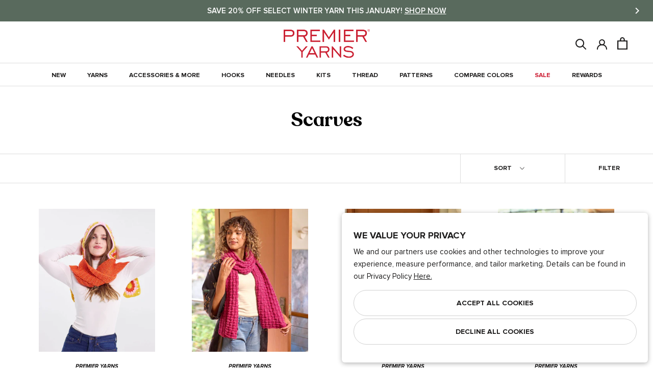

--- FILE ---
content_type: text/html; charset=utf-8
request_url: https://www.premieryarns.com/collections/scarves
body_size: 47536
content:
<!doctype html>
<html class="no-js" lang="en">
  <head>
    <meta charset="utf-8"> 
    <meta http-equiv="X-UA-Compatible" content="IE=edge,chrome=1">
    <meta name="viewport" content="width=device-width,initial-scale=1">
    <meta name="theme-color" content="#ffffff">
    
    <meta name="google-site-verification" content="GualJIRh4KaFaBi4HUe56gR5rtb76_SGR3Q3oc5Jmfg" />

    
<meta property="og:type" content="website">
  <meta property="og:title" content="Scarves">
  <meta property="og:image" content="http://www.premieryarns.com/cdn/shop/files/GrannySquareHoodedScarf_2_grande.jpg?v=1768419113">
  <meta property="og:image:secure_url" content="https://www.premieryarns.com/cdn/shop/files/GrannySquareHoodedScarf_2_grande.jpg?v=1768419113"><meta property="og:url" content="https://www.premieryarns.com/collections/scarves">
<meta property="og:site_name" content="Premier Yarns"><meta name="twitter:card" content="summary"><meta name="twitter:title" content="Scarves">
  <meta name="twitter:description" content="">
  <meta name="twitter:image" content="https://www.premieryarns.com/cdn/shop/files/GrannySquareHoodedScarf_2_600x600_crop_center.jpg?v=1768419113">
    
    <title>
      Scarves &ndash; Premier Yarns
    </title>

    <link rel="apple-touch-icon" href="https://www.premieryarns.com/cdn/shop/files/Premier_LOGO_414bcae4-68f4-4e84-aec9-d29cb515dbb4_128x.png" /><link rel="icon" sizes="48x48" href="//www.premieryarns.com/cdn/shop/files/Premier_LOGO_414bcae4-68f4-4e84-aec9-d29cb515dbb4_48x.png?v=1738576233" type="image/png">
      <link rel="shortcut icon" sizes="32x32" href="//www.premieryarns.com/cdn/shop/files/Premier_LOGO_414bcae4-68f4-4e84-aec9-d29cb515dbb4_32x.png?v=1738576233" type="image/png">
      <link rel="icon" sizes="16x16" href="//www.premieryarns.com/cdn/shop/files/Premier_LOGO_414bcae4-68f4-4e84-aec9-d29cb515dbb4_48x.png?v=1738576233" type="image/png">
    <link rel="manifest" href="https://www.premieryarns.com/cdn/shop/files/manifest.json?v=1751906031" />

    
    <link rel="preconnect" href="https://cdn.shopify.com">
    <link rel="preconnect" href="https://fonts.shopifycdn.com">
    <link rel="dns-prefetch" href="https://ajax.googleapis.com">

    <link rel="canonical" href="https://www.premieryarns.com/collections/scarves">
    <link rel="stylesheet" href="//www.premieryarns.com/cdn/shop/t/541/assets/theme.scss.css?v=66446165913313857621768319335">
    
    <link href="https://d3hw6dc1ow8pp2.cloudfront.net/styles/main.min.css" rel="stylesheet" type="text/css">
<style type="text/css">
.okeReviews .okeReviews-reviewsWidget-header-controls-writeReview {
        display: inline-block;
    }
    .okeReviews .okeReviews-reviewsWidget.is-okeReviews-empty {
        display: block;
    }
</style>
<script type="application/json" id="oke-reviews-settings">
{"analyticsSettings":{"isWidgetOnScreenTrackingEnabled":true,"provider":"gtag"},"disableInitialReviewsFetchOnProducts":false,"filtersEnabled":false,"initialReviewDisplayCount":5,"locale":"en","localeAndVariant":{"code":"en"},"omitMicrodata":true,"reviewSortOrder":"rating","subscriberId":"af2021da-0361-4410-8190-161c57da32b4","widgetTemplateId":"default","starRatingColor":"#FFCF2A","recorderPlus":true,"recorderQandaPlus":true}
</script>

    <link rel="stylesheet" type="text/css" href="https://dov7r31oq5dkj.cloudfront.net/af2021da-0361-4410-8190-161c57da32b4/widget-style-customisations.css?v=4b792a9e-5e74-47ff-abdc-ce61c5ca3c68">

    <script>
      // This allows to expose several variables to the global scope, to be used in scripts
      window.theme = {
        pageType: "collection",
        moneyFormat: "${{amount}}",
        moneyWithCurrencyFormat: "${{amount}} USD",
        productImageSize: "square",
        searchMode: "product,article,page",
        showPageTransition: true,
        showElementStaggering: false,
        showImageZooming: false,
      };

      window.routes = {
        rootUrl: "\/",
        cartUrl: "\/cart",
        cartAddUrl: "\/cart\/add",
        cartClearUrl: "\/cart\/clear",
        cartUpdateUrl: "\/cart\/update",
        cartChangeUrl: "\/cart\/change",
        searchUrl: "\/search",
        productRecommendationsUrl: "\/recommendations\/products",
      };

      window.languages = {
        cartAddNote: "Add Order Note",
        cartEditNote: "Edit Order Note",
        productImageLoadingError: "This image could not be loaded. Please try to reload the page.",
        productFormAddToCart: "Add to cart",
        productFormUnavailable: "Unavailable",
        productFormSoldOut: "Sold Out",
        shippingEstimatorOneResult: "1 option available:",
        shippingEstimatorMoreResults: "{{count}} options available:",
        shippingEstimatorNoResults: "No shipping could be found",
        backInStock: "Notify Me When Back In Stock"
      };

      window.lazySizesConfig = {
        loadHidden: false,
        hFac: 0.5,
        expFactor: 2,
        ricTimeout: 150,
        lazyClass: 'Image--lazyLoad',
        loadingClass: 'Image--lazyLoading',
        loadedClass: 'Image--lazyLoaded'
      };

      window.essentailTrackingItems = {
        customerId: null,
        customerEmail: null,
        productId: null
      }

      document.documentElement.className = document.documentElement.className.replace('no-js', 'js');
      document.documentElement.style.setProperty('--window-height', window.innerHeight + 'px');

      const getOS = () => {
        const { userAgent } = navigator; 

        if (/windows|win(ce|95|98|nt)|iemobile/i.test(userAgent)) {
          return 'Windows';
        }
        if (/android/i.test(userAgent)) {
          return 'Android';
        }
        if (/iphone|ipad|ipod|macintosh|mac os x/i.test(userAgent)) {
          // Note: User agents on newer Apple devices might just say 'Macintosh'
          return 'iOS/macOS';
        }
        if (/linux/i.test(userAgent)) {
          return 'Linux';
        }
        if (/cros/i.test(userAgent)) {
            return 'Chrome OS';
        }
      }

      // We do a quick detection of some features (we could use Modernizr but for so little...)
      (function() {
        let userAgent = getOS();

        document.documentElement.className += ((window.CSS && window.CSS.supports('(position: sticky) or (position: -webkit-sticky)')) ? ' supports-sticky' : ' no-supports-sticky');
        document.documentElement.className += (window.matchMedia('(-moz-touch-enabled: 1), (hover: none)')).matches ? ' no-supports-hover' : ' supports-hover';
        document.documentElement.className += (userAgent == "iOS/macOS" || userAgent == "Linux" ? ' macOs' : ' Windows');
      }());

      /*
        Store the customer login state in the local storage, to be used in scripts. 
        (if account authentication is updated. This will need to be updated.)
      */localStorage.removeItem('isLoggedIn');</script>
<script src="https://cdn.jsdelivr.net/npm/algoliasearch@5.23.2/dist/lite/builds/browser.umd.js" integrity="sha256-ng81LEqL7qdYwBhHTmKcKK6FJ2mhq5dd/4O6/6MJmLY=" crossorigin="anonymous"></script>
<script src="https://cdn.jsdelivr.net/npm/@algolia/autocomplete-js@1.19.1/dist/umd/index.production.js" integrity="sha256-sGUACIYwyWJSZXYbEEvipSAegyoeail/0WVsscfjnyk=" crossorigin="anonymous"></script>

<script>
    var ALGOLIA_INSIGHTS_SRC = "https://cdn.jsdelivr.net/npm/search-insights@2.17.3/dist/search-insights.min.js";

    !function(e,a,t,n,s,i,c){e.AlgoliaAnalyticsObject=s,e[s]=e[s]||function(){
    (e[s].queue=e[s].queue||[]).push(arguments)},e[s].version=(n.match(/@([^\/]+)\/?/) || [])[1],i=a.createElement(t),c=a.getElementsByTagName(t)[0],
    i.async=1,i.src=n,c.parentNode.insertBefore(i,c)
    }(window,document,"script",ALGOLIA_INSIGHTS_SRC,"aa");
</script>

<script>
    if(window.aa) {
        aa('init', {appId: "ZTIAHZGLX7", apiKey:"8f60a5221093dbf7594adcf0e5a78aa7"});
    };

    const { algoliasearch } = window['algoliasearch/lite'];
    const { autocomplete, getAlgoliaResults } = window['@algolia/autocomplete-js'];
</script>


<script>
      (function () {
        window.addEventListener("pageshow", function(event) {
          if (window.theme.showPageTransition) {
            var pageTransition = document.querySelector('.PageTransition');
            var pageTransitionLogo = document.querySelector('.premier-logo__icon');

            if (pageTransition) {
              pageTransition.style.opacity = '0';
              pageTransition.style.visibility= 'hidden';

              pageTransitionLogo.style.opacity = '0';
              pageTransitionLogo.style.visibility = 'hidden';
            }
          }

          // When the page is loaded from the cache, we have to reload the cart content
          document.documentElement.dispatchEvent(new CustomEvent('cart:refresh', {
            bubbles: true
          }));
          
          // When page is reloaded from the cache, we have to reload the premier palette content on product page & the premier board content page
          document.documentElement.dispatchEvent(new CustomEvent('board:refresh', {
            bubbles: true,
            detail: JSON.parse(localStorage.getItem('PremierBoard'))
          }));var PremierBoardArr = JSON.parse(localStorage.getItem('PremierBoard'));
          var HeaderBoardDot = document.querySelectorAll('.Header__BoardDot');

          if (!PremierBoardArr) {
            HeaderBoardDot.forEach((element) => {
              element.classList.remove('is-visible');
              element.innerText = '0';
            });
          } else {
            HeaderBoardDot.forEach((element) => {
              element.classList.add('is-visible');
              element.innerText = JSON.stringify(PremierBoardArr.length)
            })
          }

          // if user is authenticated via account add that to the first party tracking
          if(window.aa) {
            if(window.essentailTrackingItems.customerId) {
              aa('setAuthenticatedUserToken', `${window.essentailTrackingItems.customerId}`);
            } else {
              aa('setAuthenticatedUserToken', undefined);
            }
          }
        });
      })();
    </script>
    
    <!--   Premier Pallete Library   --><script src="//www.premieryarns.com/cdn/shop/t/541/assets/lazysizes.min.js?v=174358363404432586981768319214" async></script>
    <script src="//www.premieryarns.com/cdn/shop/t/541/assets/libs.min.js?v=175281401052518049911768319214" defer></script>
    <script src="//www.premieryarns.com/cdn/shop/t/541/assets/theme.min.js?v=134066656052929284571768319214" defer></script>


  <script type="application/ld+json">
  {
    "@context": "http://schema.org",
    "@type": "BreadcrumbList",
  "itemListElement": [{
      "@type": "ListItem",
      "position": 1,
      "name": "Translation missing: en.general.breadcrumb.home",
      "item": "https://www.premieryarns.com"
    },{
          "@type": "ListItem",
          "position": 2,
          "name": "Scarves",
          "item": "https://www.premieryarns.com/collections/scarves"
        }]
  }
  </script>
<script>window.performance && window.performance.mark && window.performance.mark('shopify.content_for_header.start');</script><meta name="google-site-verification" content="ndZ7tqEUmncuz2jlF4LC7YvQ5b3nesIRjGd8QYSHLd8">
<meta id="shopify-digital-wallet" name="shopify-digital-wallet" content="/11900400/digital_wallets/dialog">
<meta name="shopify-checkout-api-token" content="ecd40ac0166c02fe03ad54b12640ddf1">
<meta id="in-context-paypal-metadata" data-shop-id="11900400" data-venmo-supported="false" data-environment="production" data-locale="en_US" data-paypal-v4="true" data-currency="USD">
<link rel="alternate" type="application/atom+xml" title="Feed" href="/collections/scarves.atom" />
<link rel="next" href="/collections/scarves?page=2">
<link rel="alternate" hreflang="x-default" href="https://www.premieryarns.com/collections/scarves">
<link rel="alternate" hreflang="en-CA" href="https://www.premieryarns.com/en-ca/collections/scarves">
<link rel="alternate" hreflang="en-US" href="https://www.premieryarns.com/collections/scarves">
<link rel="alternate" type="application/json+oembed" href="https://www.premieryarns.com/collections/scarves.oembed">
<script async="async" src="/checkouts/internal/preloads.js?locale=en-US"></script>
<link rel="preconnect" href="https://shop.app" crossorigin="anonymous">
<script async="async" src="https://shop.app/checkouts/internal/preloads.js?locale=en-US&shop_id=11900400" crossorigin="anonymous"></script>
<script id="apple-pay-shop-capabilities" type="application/json">{"shopId":11900400,"countryCode":"US","currencyCode":"USD","merchantCapabilities":["supports3DS"],"merchantId":"gid:\/\/shopify\/Shop\/11900400","merchantName":"Premier Yarns","requiredBillingContactFields":["postalAddress","email"],"requiredShippingContactFields":["postalAddress","email"],"shippingType":"shipping","supportedNetworks":["visa","masterCard","amex","discover","elo","jcb"],"total":{"type":"pending","label":"Premier Yarns","amount":"1.00"},"shopifyPaymentsEnabled":true,"supportsSubscriptions":true}</script>
<script id="shopify-features" type="application/json">{"accessToken":"ecd40ac0166c02fe03ad54b12640ddf1","betas":["rich-media-storefront-analytics"],"domain":"www.premieryarns.com","predictiveSearch":true,"shopId":11900400,"locale":"en"}</script>
<script>var Shopify = Shopify || {};
Shopify.shop = "premier-yarns.myshopify.com";
Shopify.locale = "en";
Shopify.currency = {"active":"USD","rate":"1.0"};
Shopify.country = "US";
Shopify.theme = {"name":"Updates from Dev Team 01\/13","id":129245741138,"schema_name":"Premier Yarns -- Prestige","schema_version":"8.0.0","theme_store_id":null,"role":"main"};
Shopify.theme.handle = "null";
Shopify.theme.style = {"id":null,"handle":null};
Shopify.cdnHost = "www.premieryarns.com/cdn";
Shopify.routes = Shopify.routes || {};
Shopify.routes.root = "/";</script>
<script type="module">!function(o){(o.Shopify=o.Shopify||{}).modules=!0}(window);</script>
<script>!function(o){function n(){var o=[];function n(){o.push(Array.prototype.slice.apply(arguments))}return n.q=o,n}var t=o.Shopify=o.Shopify||{};t.loadFeatures=n(),t.autoloadFeatures=n()}(window);</script>
<script>
  window.ShopifyPay = window.ShopifyPay || {};
  window.ShopifyPay.apiHost = "shop.app\/pay";
  window.ShopifyPay.redirectState = null;
</script>
<script id="shop-js-analytics" type="application/json">{"pageType":"collection"}</script>
<script defer="defer" async type="module" src="//www.premieryarns.com/cdn/shopifycloud/shop-js/modules/v2/client.init-shop-cart-sync_C5BV16lS.en.esm.js"></script>
<script defer="defer" async type="module" src="//www.premieryarns.com/cdn/shopifycloud/shop-js/modules/v2/chunk.common_CygWptCX.esm.js"></script>
<script type="module">
  await import("//www.premieryarns.com/cdn/shopifycloud/shop-js/modules/v2/client.init-shop-cart-sync_C5BV16lS.en.esm.js");
await import("//www.premieryarns.com/cdn/shopifycloud/shop-js/modules/v2/chunk.common_CygWptCX.esm.js");

  window.Shopify.SignInWithShop?.initShopCartSync?.({"fedCMEnabled":true,"windoidEnabled":true});

</script>
<script>
  window.Shopify = window.Shopify || {};
  if (!window.Shopify.featureAssets) window.Shopify.featureAssets = {};
  window.Shopify.featureAssets['shop-js'] = {"shop-cart-sync":["modules/v2/client.shop-cart-sync_ZFArdW7E.en.esm.js","modules/v2/chunk.common_CygWptCX.esm.js"],"init-fed-cm":["modules/v2/client.init-fed-cm_CmiC4vf6.en.esm.js","modules/v2/chunk.common_CygWptCX.esm.js"],"shop-cash-offers":["modules/v2/client.shop-cash-offers_DOA2yAJr.en.esm.js","modules/v2/chunk.common_CygWptCX.esm.js","modules/v2/chunk.modal_D71HUcav.esm.js"],"shop-button":["modules/v2/client.shop-button_tlx5R9nI.en.esm.js","modules/v2/chunk.common_CygWptCX.esm.js"],"shop-toast-manager":["modules/v2/client.shop-toast-manager_ClPi3nE9.en.esm.js","modules/v2/chunk.common_CygWptCX.esm.js"],"init-shop-cart-sync":["modules/v2/client.init-shop-cart-sync_C5BV16lS.en.esm.js","modules/v2/chunk.common_CygWptCX.esm.js"],"avatar":["modules/v2/client.avatar_BTnouDA3.en.esm.js"],"init-windoid":["modules/v2/client.init-windoid_sURxWdc1.en.esm.js","modules/v2/chunk.common_CygWptCX.esm.js"],"init-shop-email-lookup-coordinator":["modules/v2/client.init-shop-email-lookup-coordinator_B8hsDcYM.en.esm.js","modules/v2/chunk.common_CygWptCX.esm.js"],"pay-button":["modules/v2/client.pay-button_FdsNuTd3.en.esm.js","modules/v2/chunk.common_CygWptCX.esm.js"],"shop-login-button":["modules/v2/client.shop-login-button_C5VAVYt1.en.esm.js","modules/v2/chunk.common_CygWptCX.esm.js","modules/v2/chunk.modal_D71HUcav.esm.js"],"init-customer-accounts-sign-up":["modules/v2/client.init-customer-accounts-sign-up_CPSyQ0Tj.en.esm.js","modules/v2/client.shop-login-button_C5VAVYt1.en.esm.js","modules/v2/chunk.common_CygWptCX.esm.js","modules/v2/chunk.modal_D71HUcav.esm.js"],"init-shop-for-new-customer-accounts":["modules/v2/client.init-shop-for-new-customer-accounts_ChsxoAhi.en.esm.js","modules/v2/client.shop-login-button_C5VAVYt1.en.esm.js","modules/v2/chunk.common_CygWptCX.esm.js","modules/v2/chunk.modal_D71HUcav.esm.js"],"init-customer-accounts":["modules/v2/client.init-customer-accounts_DxDtT_ad.en.esm.js","modules/v2/client.shop-login-button_C5VAVYt1.en.esm.js","modules/v2/chunk.common_CygWptCX.esm.js","modules/v2/chunk.modal_D71HUcav.esm.js"],"shop-follow-button":["modules/v2/client.shop-follow-button_Cva4Ekp9.en.esm.js","modules/v2/chunk.common_CygWptCX.esm.js","modules/v2/chunk.modal_D71HUcav.esm.js"],"checkout-modal":["modules/v2/client.checkout-modal_BPM8l0SH.en.esm.js","modules/v2/chunk.common_CygWptCX.esm.js","modules/v2/chunk.modal_D71HUcav.esm.js"],"lead-capture":["modules/v2/client.lead-capture_Bi8yE_yS.en.esm.js","modules/v2/chunk.common_CygWptCX.esm.js","modules/v2/chunk.modal_D71HUcav.esm.js"],"shop-login":["modules/v2/client.shop-login_D6lNrXab.en.esm.js","modules/v2/chunk.common_CygWptCX.esm.js","modules/v2/chunk.modal_D71HUcav.esm.js"],"payment-terms":["modules/v2/client.payment-terms_CZxnsJam.en.esm.js","modules/v2/chunk.common_CygWptCX.esm.js","modules/v2/chunk.modal_D71HUcav.esm.js"]};
</script>
<script>(function() {
  var isLoaded = false;
  function asyncLoad() {
    if (isLoaded) return;
    isLoaded = true;
    var urls = ["https:\/\/d3hw6dc1ow8pp2.cloudfront.net\/reviewsWidget.min.js?shop=premier-yarns.myshopify.com","https:\/\/cdn.noibu.com\/collect-core.js?shop=premier-yarns.myshopify.com"];
    for (var i = 0; i < urls.length; i++) {
      var s = document.createElement('script');
      s.type = 'text/javascript';
      s.async = true;
      s.src = urls[i];
      var x = document.getElementsByTagName('script')[0];
      x.parentNode.insertBefore(s, x);
    }
  };
  if(window.attachEvent) {
    window.attachEvent('onload', asyncLoad);
  } else {
    window.addEventListener('load', asyncLoad, false);
  }
})();</script>
<script id="__st">var __st={"a":11900400,"offset":-18000,"reqid":"81817a19-bd76-4f81-842f-bf9c8bde133a-1768849844","pageurl":"www.premieryarns.com\/collections\/scarves","u":"24ea0490b486","p":"collection","rtyp":"collection","rid":266663198802};</script>
<script>window.ShopifyPaypalV4VisibilityTracking = true;</script>
<script id="captcha-bootstrap">!function(){'use strict';const t='contact',e='account',n='new_comment',o=[[t,t],['blogs',n],['comments',n],[t,'customer']],c=[[e,'customer_login'],[e,'guest_login'],[e,'recover_customer_password'],[e,'create_customer']],r=t=>t.map((([t,e])=>`form[action*='/${t}']:not([data-nocaptcha='true']) input[name='form_type'][value='${e}']`)).join(','),a=t=>()=>t?[...document.querySelectorAll(t)].map((t=>t.form)):[];function s(){const t=[...o],e=r(t);return a(e)}const i='password',u='form_key',d=['recaptcha-v3-token','g-recaptcha-response','h-captcha-response',i],f=()=>{try{return window.sessionStorage}catch{return}},m='__shopify_v',_=t=>t.elements[u];function p(t,e,n=!1){try{const o=window.sessionStorage,c=JSON.parse(o.getItem(e)),{data:r}=function(t){const{data:e,action:n}=t;return t[m]||n?{data:e,action:n}:{data:t,action:n}}(c);for(const[e,n]of Object.entries(r))t.elements[e]&&(t.elements[e].value=n);n&&o.removeItem(e)}catch(o){console.error('form repopulation failed',{error:o})}}const l='form_type',E='cptcha';function T(t){t.dataset[E]=!0}const w=window,h=w.document,L='Shopify',v='ce_forms',y='captcha';let A=!1;((t,e)=>{const n=(g='f06e6c50-85a8-45c8-87d0-21a2b65856fe',I='https://cdn.shopify.com/shopifycloud/storefront-forms-hcaptcha/ce_storefront_forms_captcha_hcaptcha.v1.5.2.iife.js',D={infoText:'Protected by hCaptcha',privacyText:'Privacy',termsText:'Terms'},(t,e,n)=>{const o=w[L][v],c=o.bindForm;if(c)return c(t,g,e,D).then(n);var r;o.q.push([[t,g,e,D],n]),r=I,A||(h.body.append(Object.assign(h.createElement('script'),{id:'captcha-provider',async:!0,src:r})),A=!0)});var g,I,D;w[L]=w[L]||{},w[L][v]=w[L][v]||{},w[L][v].q=[],w[L][y]=w[L][y]||{},w[L][y].protect=function(t,e){n(t,void 0,e),T(t)},Object.freeze(w[L][y]),function(t,e,n,w,h,L){const[v,y,A,g]=function(t,e,n){const i=e?o:[],u=t?c:[],d=[...i,...u],f=r(d),m=r(i),_=r(d.filter((([t,e])=>n.includes(e))));return[a(f),a(m),a(_),s()]}(w,h,L),I=t=>{const e=t.target;return e instanceof HTMLFormElement?e:e&&e.form},D=t=>v().includes(t);t.addEventListener('submit',(t=>{const e=I(t);if(!e)return;const n=D(e)&&!e.dataset.hcaptchaBound&&!e.dataset.recaptchaBound,o=_(e),c=g().includes(e)&&(!o||!o.value);(n||c)&&t.preventDefault(),c&&!n&&(function(t){try{if(!f())return;!function(t){const e=f();if(!e)return;const n=_(t);if(!n)return;const o=n.value;o&&e.removeItem(o)}(t);const e=Array.from(Array(32),(()=>Math.random().toString(36)[2])).join('');!function(t,e){_(t)||t.append(Object.assign(document.createElement('input'),{type:'hidden',name:u})),t.elements[u].value=e}(t,e),function(t,e){const n=f();if(!n)return;const o=[...t.querySelectorAll(`input[type='${i}']`)].map((({name:t})=>t)),c=[...d,...o],r={};for(const[a,s]of new FormData(t).entries())c.includes(a)||(r[a]=s);n.setItem(e,JSON.stringify({[m]:1,action:t.action,data:r}))}(t,e)}catch(e){console.error('failed to persist form',e)}}(e),e.submit())}));const S=(t,e)=>{t&&!t.dataset[E]&&(n(t,e.some((e=>e===t))),T(t))};for(const o of['focusin','change'])t.addEventListener(o,(t=>{const e=I(t);D(e)&&S(e,y())}));const B=e.get('form_key'),M=e.get(l),P=B&&M;t.addEventListener('DOMContentLoaded',(()=>{const t=y();if(P)for(const e of t)e.elements[l].value===M&&p(e,B);[...new Set([...A(),...v().filter((t=>'true'===t.dataset.shopifyCaptcha))])].forEach((e=>S(e,t)))}))}(h,new URLSearchParams(w.location.search),n,t,e,['guest_login'])})(!1,!0)}();</script>
<script integrity="sha256-4kQ18oKyAcykRKYeNunJcIwy7WH5gtpwJnB7kiuLZ1E=" data-source-attribution="shopify.loadfeatures" defer="defer" src="//www.premieryarns.com/cdn/shopifycloud/storefront/assets/storefront/load_feature-a0a9edcb.js" crossorigin="anonymous"></script>
<script crossorigin="anonymous" defer="defer" src="//www.premieryarns.com/cdn/shopifycloud/storefront/assets/shopify_pay/storefront-65b4c6d7.js?v=20250812"></script>
<script data-source-attribution="shopify.dynamic_checkout.dynamic.init">var Shopify=Shopify||{};Shopify.PaymentButton=Shopify.PaymentButton||{isStorefrontPortableWallets:!0,init:function(){window.Shopify.PaymentButton.init=function(){};var t=document.createElement("script");t.src="https://www.premieryarns.com/cdn/shopifycloud/portable-wallets/latest/portable-wallets.en.js",t.type="module",document.head.appendChild(t)}};
</script>
<script data-source-attribution="shopify.dynamic_checkout.buyer_consent">
  function portableWalletsHideBuyerConsent(e){var t=document.getElementById("shopify-buyer-consent"),n=document.getElementById("shopify-subscription-policy-button");t&&n&&(t.classList.add("hidden"),t.setAttribute("aria-hidden","true"),n.removeEventListener("click",e))}function portableWalletsShowBuyerConsent(e){var t=document.getElementById("shopify-buyer-consent"),n=document.getElementById("shopify-subscription-policy-button");t&&n&&(t.classList.remove("hidden"),t.removeAttribute("aria-hidden"),n.addEventListener("click",e))}window.Shopify?.PaymentButton&&(window.Shopify.PaymentButton.hideBuyerConsent=portableWalletsHideBuyerConsent,window.Shopify.PaymentButton.showBuyerConsent=portableWalletsShowBuyerConsent);
</script>
<script data-source-attribution="shopify.dynamic_checkout.cart.bootstrap">document.addEventListener("DOMContentLoaded",(function(){function t(){return document.querySelector("shopify-accelerated-checkout-cart, shopify-accelerated-checkout")}if(t())Shopify.PaymentButton.init();else{new MutationObserver((function(e,n){t()&&(Shopify.PaymentButton.init(),n.disconnect())})).observe(document.body,{childList:!0,subtree:!0})}}));
</script>
<link id="shopify-accelerated-checkout-styles" rel="stylesheet" media="screen" href="https://www.premieryarns.com/cdn/shopifycloud/portable-wallets/latest/accelerated-checkout-backwards-compat.css" crossorigin="anonymous">
<style id="shopify-accelerated-checkout-cart">
        #shopify-buyer-consent {
  margin-top: 1em;
  display: inline-block;
  width: 100%;
}

#shopify-buyer-consent.hidden {
  display: none;
}

#shopify-subscription-policy-button {
  background: none;
  border: none;
  padding: 0;
  text-decoration: underline;
  font-size: inherit;
  cursor: pointer;
}

#shopify-subscription-policy-button::before {
  box-shadow: none;
}

      </style>

<script>window.performance && window.performance.mark && window.performance.mark('shopify.content_for_header.end');</script>
   
  <!-- BEGIN app block: shopify://apps/klaviyo-email-marketing-sms/blocks/klaviyo-onsite-embed/2632fe16-c075-4321-a88b-50b567f42507 -->












  <script async src="https://static.klaviyo.com/onsite/js/J3GJLv/klaviyo.js?company_id=J3GJLv"></script>
  <script>!function(){if(!window.klaviyo){window._klOnsite=window._klOnsite||[];try{window.klaviyo=new Proxy({},{get:function(n,i){return"push"===i?function(){var n;(n=window._klOnsite).push.apply(n,arguments)}:function(){for(var n=arguments.length,o=new Array(n),w=0;w<n;w++)o[w]=arguments[w];var t="function"==typeof o[o.length-1]?o.pop():void 0,e=new Promise((function(n){window._klOnsite.push([i].concat(o,[function(i){t&&t(i),n(i)}]))}));return e}}})}catch(n){window.klaviyo=window.klaviyo||[],window.klaviyo.push=function(){var n;(n=window._klOnsite).push.apply(n,arguments)}}}}();</script>

  




  <script>
    window.klaviyoReviewsProductDesignMode = false
  </script>







<!-- END app block --><script src="https://cdn.shopify.com/extensions/019bd74a-85c7-7956-83dc-6a457fdb44de/smile-io-267/assets/smile-loader.js" type="text/javascript" defer="defer"></script>
<link href="https://monorail-edge.shopifysvc.com" rel="dns-prefetch">
<script>(function(){if ("sendBeacon" in navigator && "performance" in window) {try {var session_token_from_headers = performance.getEntriesByType('navigation')[0].serverTiming.find(x => x.name == '_s').description;} catch {var session_token_from_headers = undefined;}var session_cookie_matches = document.cookie.match(/_shopify_s=([^;]*)/);var session_token_from_cookie = session_cookie_matches && session_cookie_matches.length === 2 ? session_cookie_matches[1] : "";var session_token = session_token_from_headers || session_token_from_cookie || "";function handle_abandonment_event(e) {var entries = performance.getEntries().filter(function(entry) {return /monorail-edge.shopifysvc.com/.test(entry.name);});if (!window.abandonment_tracked && entries.length === 0) {window.abandonment_tracked = true;var currentMs = Date.now();var navigation_start = performance.timing.navigationStart;var payload = {shop_id: 11900400,url: window.location.href,navigation_start,duration: currentMs - navigation_start,session_token,page_type: "collection"};window.navigator.sendBeacon("https://monorail-edge.shopifysvc.com/v1/produce", JSON.stringify({schema_id: "online_store_buyer_site_abandonment/1.1",payload: payload,metadata: {event_created_at_ms: currentMs,event_sent_at_ms: currentMs}}));}}window.addEventListener('pagehide', handle_abandonment_event);}}());</script>
<script id="web-pixels-manager-setup">(function e(e,d,r,n,o){if(void 0===o&&(o={}),!Boolean(null===(a=null===(i=window.Shopify)||void 0===i?void 0:i.analytics)||void 0===a?void 0:a.replayQueue)){var i,a;window.Shopify=window.Shopify||{};var t=window.Shopify;t.analytics=t.analytics||{};var s=t.analytics;s.replayQueue=[],s.publish=function(e,d,r){return s.replayQueue.push([e,d,r]),!0};try{self.performance.mark("wpm:start")}catch(e){}var l=function(){var e={modern:/Edge?\/(1{2}[4-9]|1[2-9]\d|[2-9]\d{2}|\d{4,})\.\d+(\.\d+|)|Firefox\/(1{2}[4-9]|1[2-9]\d|[2-9]\d{2}|\d{4,})\.\d+(\.\d+|)|Chrom(ium|e)\/(9{2}|\d{3,})\.\d+(\.\d+|)|(Maci|X1{2}).+ Version\/(15\.\d+|(1[6-9]|[2-9]\d|\d{3,})\.\d+)([,.]\d+|)( \(\w+\)|)( Mobile\/\w+|) Safari\/|Chrome.+OPR\/(9{2}|\d{3,})\.\d+\.\d+|(CPU[ +]OS|iPhone[ +]OS|CPU[ +]iPhone|CPU IPhone OS|CPU iPad OS)[ +]+(15[._]\d+|(1[6-9]|[2-9]\d|\d{3,})[._]\d+)([._]\d+|)|Android:?[ /-](13[3-9]|1[4-9]\d|[2-9]\d{2}|\d{4,})(\.\d+|)(\.\d+|)|Android.+Firefox\/(13[5-9]|1[4-9]\d|[2-9]\d{2}|\d{4,})\.\d+(\.\d+|)|Android.+Chrom(ium|e)\/(13[3-9]|1[4-9]\d|[2-9]\d{2}|\d{4,})\.\d+(\.\d+|)|SamsungBrowser\/([2-9]\d|\d{3,})\.\d+/,legacy:/Edge?\/(1[6-9]|[2-9]\d|\d{3,})\.\d+(\.\d+|)|Firefox\/(5[4-9]|[6-9]\d|\d{3,})\.\d+(\.\d+|)|Chrom(ium|e)\/(5[1-9]|[6-9]\d|\d{3,})\.\d+(\.\d+|)([\d.]+$|.*Safari\/(?![\d.]+ Edge\/[\d.]+$))|(Maci|X1{2}).+ Version\/(10\.\d+|(1[1-9]|[2-9]\d|\d{3,})\.\d+)([,.]\d+|)( \(\w+\)|)( Mobile\/\w+|) Safari\/|Chrome.+OPR\/(3[89]|[4-9]\d|\d{3,})\.\d+\.\d+|(CPU[ +]OS|iPhone[ +]OS|CPU[ +]iPhone|CPU IPhone OS|CPU iPad OS)[ +]+(10[._]\d+|(1[1-9]|[2-9]\d|\d{3,})[._]\d+)([._]\d+|)|Android:?[ /-](13[3-9]|1[4-9]\d|[2-9]\d{2}|\d{4,})(\.\d+|)(\.\d+|)|Mobile Safari.+OPR\/([89]\d|\d{3,})\.\d+\.\d+|Android.+Firefox\/(13[5-9]|1[4-9]\d|[2-9]\d{2}|\d{4,})\.\d+(\.\d+|)|Android.+Chrom(ium|e)\/(13[3-9]|1[4-9]\d|[2-9]\d{2}|\d{4,})\.\d+(\.\d+|)|Android.+(UC? ?Browser|UCWEB|U3)[ /]?(15\.([5-9]|\d{2,})|(1[6-9]|[2-9]\d|\d{3,})\.\d+)\.\d+|SamsungBrowser\/(5\.\d+|([6-9]|\d{2,})\.\d+)|Android.+MQ{2}Browser\/(14(\.(9|\d{2,})|)|(1[5-9]|[2-9]\d|\d{3,})(\.\d+|))(\.\d+|)|K[Aa][Ii]OS\/(3\.\d+|([4-9]|\d{2,})\.\d+)(\.\d+|)/},d=e.modern,r=e.legacy,n=navigator.userAgent;return n.match(d)?"modern":n.match(r)?"legacy":"unknown"}(),u="modern"===l?"modern":"legacy",c=(null!=n?n:{modern:"",legacy:""})[u],f=function(e){return[e.baseUrl,"/wpm","/b",e.hashVersion,"modern"===e.buildTarget?"m":"l",".js"].join("")}({baseUrl:d,hashVersion:r,buildTarget:u}),m=function(e){var d=e.version,r=e.bundleTarget,n=e.surface,o=e.pageUrl,i=e.monorailEndpoint;return{emit:function(e){var a=e.status,t=e.errorMsg,s=(new Date).getTime(),l=JSON.stringify({metadata:{event_sent_at_ms:s},events:[{schema_id:"web_pixels_manager_load/3.1",payload:{version:d,bundle_target:r,page_url:o,status:a,surface:n,error_msg:t},metadata:{event_created_at_ms:s}}]});if(!i)return console&&console.warn&&console.warn("[Web Pixels Manager] No Monorail endpoint provided, skipping logging."),!1;try{return self.navigator.sendBeacon.bind(self.navigator)(i,l)}catch(e){}var u=new XMLHttpRequest;try{return u.open("POST",i,!0),u.setRequestHeader("Content-Type","text/plain"),u.send(l),!0}catch(e){return console&&console.warn&&console.warn("[Web Pixels Manager] Got an unhandled error while logging to Monorail."),!1}}}}({version:r,bundleTarget:l,surface:e.surface,pageUrl:self.location.href,monorailEndpoint:e.monorailEndpoint});try{o.browserTarget=l,function(e){var d=e.src,r=e.async,n=void 0===r||r,o=e.onload,i=e.onerror,a=e.sri,t=e.scriptDataAttributes,s=void 0===t?{}:t,l=document.createElement("script"),u=document.querySelector("head"),c=document.querySelector("body");if(l.async=n,l.src=d,a&&(l.integrity=a,l.crossOrigin="anonymous"),s)for(var f in s)if(Object.prototype.hasOwnProperty.call(s,f))try{l.dataset[f]=s[f]}catch(e){}if(o&&l.addEventListener("load",o),i&&l.addEventListener("error",i),u)u.appendChild(l);else{if(!c)throw new Error("Did not find a head or body element to append the script");c.appendChild(l)}}({src:f,async:!0,onload:function(){if(!function(){var e,d;return Boolean(null===(d=null===(e=window.Shopify)||void 0===e?void 0:e.analytics)||void 0===d?void 0:d.initialized)}()){var d=window.webPixelsManager.init(e)||void 0;if(d){var r=window.Shopify.analytics;r.replayQueue.forEach((function(e){var r=e[0],n=e[1],o=e[2];d.publishCustomEvent(r,n,o)})),r.replayQueue=[],r.publish=d.publishCustomEvent,r.visitor=d.visitor,r.initialized=!0}}},onerror:function(){return m.emit({status:"failed",errorMsg:"".concat(f," has failed to load")})},sri:function(e){var d=/^sha384-[A-Za-z0-9+/=]+$/;return"string"==typeof e&&d.test(e)}(c)?c:"",scriptDataAttributes:o}),m.emit({status:"loading"})}catch(e){m.emit({status:"failed",errorMsg:(null==e?void 0:e.message)||"Unknown error"})}}})({shopId: 11900400,storefrontBaseUrl: "https://www.premieryarns.com",extensionsBaseUrl: "https://extensions.shopifycdn.com/cdn/shopifycloud/web-pixels-manager",monorailEndpoint: "https://monorail-edge.shopifysvc.com/unstable/produce_batch",surface: "storefront-renderer",enabledBetaFlags: ["2dca8a86"],webPixelsConfigList: [{"id":"866910290","configuration":"{}","eventPayloadVersion":"v1","runtimeContext":"LAX","scriptVersion":"05963f3d7720ab0892663543636662ec","type":"APP","apiClientId":145825267713,"privacyPurposes":["ANALYTICS"],"capabilities":["advanced_dom_events"],"dataSharingAdjustments":{"protectedCustomerApprovalScopes":[]}},{"id":"834895954","configuration":"{\"accountID\":\"J3GJLv\",\"webPixelConfig\":\"eyJlbmFibGVBZGRlZFRvQ2FydEV2ZW50cyI6IHRydWV9\"}","eventPayloadVersion":"v1","runtimeContext":"STRICT","scriptVersion":"524f6c1ee37bacdca7657a665bdca589","type":"APP","apiClientId":123074,"privacyPurposes":["ANALYTICS","MARKETING"],"dataSharingAdjustments":{"protectedCustomerApprovalScopes":["read_customer_address","read_customer_email","read_customer_name","read_customer_personal_data","read_customer_phone"]}},{"id":"769032274","configuration":"{\"referralUrlParamName\":\"r\",\"referralValidityPeriod\":\"7\",\"inboundEventsUrl\":\"https:\/\/inbound.brandchamp.io\/v1\/events\"}","eventPayloadVersion":"v1","runtimeContext":"STRICT","scriptVersion":"d101f0425d87554b91b9bb491dfe9183","type":"APP","apiClientId":1172806,"privacyPurposes":[],"dataSharingAdjustments":{"protectedCustomerApprovalScopes":["read_customer_address","read_customer_email","read_customer_name","read_customer_personal_data"]}},{"id":"609878098","configuration":"{\"tagID\":\"2614010038893\"}","eventPayloadVersion":"v1","runtimeContext":"STRICT","scriptVersion":"18031546ee651571ed29edbe71a3550b","type":"APP","apiClientId":3009811,"privacyPurposes":["ANALYTICS","MARKETING","SALE_OF_DATA"],"dataSharingAdjustments":{"protectedCustomerApprovalScopes":["read_customer_address","read_customer_email","read_customer_name","read_customer_personal_data","read_customer_phone"]}},{"id":"286097490","configuration":"{\"config\":\"{\\\"pixel_id\\\":\\\"G-4JMHHCHCE6\\\",\\\"target_country\\\":\\\"US\\\",\\\"gtag_events\\\":[{\\\"type\\\":\\\"purchase\\\",\\\"action_label\\\":\\\"G-4JMHHCHCE6\\\"},{\\\"type\\\":\\\"page_view\\\",\\\"action_label\\\":\\\"G-4JMHHCHCE6\\\"},{\\\"type\\\":\\\"view_item\\\",\\\"action_label\\\":\\\"G-4JMHHCHCE6\\\"},{\\\"type\\\":\\\"search\\\",\\\"action_label\\\":\\\"G-4JMHHCHCE6\\\"},{\\\"type\\\":\\\"add_to_cart\\\",\\\"action_label\\\":\\\"G-4JMHHCHCE6\\\"},{\\\"type\\\":\\\"begin_checkout\\\",\\\"action_label\\\":\\\"G-4JMHHCHCE6\\\"},{\\\"type\\\":\\\"add_payment_info\\\",\\\"action_label\\\":\\\"G-4JMHHCHCE6\\\"}],\\\"enable_monitoring_mode\\\":false}\"}","eventPayloadVersion":"v1","runtimeContext":"OPEN","scriptVersion":"b2a88bafab3e21179ed38636efcd8a93","type":"APP","apiClientId":1780363,"privacyPurposes":[],"dataSharingAdjustments":{"protectedCustomerApprovalScopes":["read_customer_address","read_customer_email","read_customer_name","read_customer_personal_data","read_customer_phone"]}},{"id":"168067154","configuration":"{\"pixel_id\":\"1739930759622001\",\"pixel_type\":\"facebook_pixel\",\"metaapp_system_user_token\":\"-\"}","eventPayloadVersion":"v1","runtimeContext":"OPEN","scriptVersion":"ca16bc87fe92b6042fbaa3acc2fbdaa6","type":"APP","apiClientId":2329312,"privacyPurposes":["ANALYTICS","MARKETING","SALE_OF_DATA"],"dataSharingAdjustments":{"protectedCustomerApprovalScopes":["read_customer_address","read_customer_email","read_customer_name","read_customer_personal_data","read_customer_phone"]}},{"id":"18219090","configuration":"{\"campaignID\":\"18076\",\"externalExecutionURL\":\"https:\/\/engine.saasler.com\/api\/v1\/webhook_executions\/43cdec357ea89a9328d968a04dca2437\"}","eventPayloadVersion":"v1","runtimeContext":"STRICT","scriptVersion":"d89aa9260a7e3daa33c6dca1e641a0ca","type":"APP","apiClientId":3546795,"privacyPurposes":[],"dataSharingAdjustments":{"protectedCustomerApprovalScopes":["read_customer_email","read_customer_personal_data"]}},{"id":"10223698","eventPayloadVersion":"1","runtimeContext":"LAX","scriptVersion":"4","type":"CUSTOM","privacyPurposes":["ANALYTICS","MARKETING","SALE_OF_DATA"],"name":"Pinterest"},{"id":"26869842","eventPayloadVersion":"1","runtimeContext":"LAX","scriptVersion":"1","type":"CUSTOM","privacyPurposes":["ANALYTICS","MARKETING","SALE_OF_DATA"],"name":"LP Microsoft UET Revenue"},{"id":"26902610","eventPayloadVersion":"1","runtimeContext":"LAX","scriptVersion":"1","type":"CUSTOM","privacyPurposes":["ANALYTICS","MARKETING","SALE_OF_DATA"],"name":"LP Google Ads Purchases"},{"id":"26935378","eventPayloadVersion":"1","runtimeContext":"LAX","scriptVersion":"2","type":"CUSTOM","privacyPurposes":["ANALYTICS","MARKETING","SALE_OF_DATA"],"name":"LP GAds Dynamic Remarketing"},{"id":"104366162","eventPayloadVersion":"1","runtimeContext":"LAX","scriptVersion":"73","type":"CUSTOM","privacyPurposes":["ANALYTICS"],"name":"Algolia Post Purchase Tracking"},{"id":"shopify-app-pixel","configuration":"{}","eventPayloadVersion":"v1","runtimeContext":"STRICT","scriptVersion":"0450","apiClientId":"shopify-pixel","type":"APP","privacyPurposes":["ANALYTICS","MARKETING"]},{"id":"shopify-custom-pixel","eventPayloadVersion":"v1","runtimeContext":"LAX","scriptVersion":"0450","apiClientId":"shopify-pixel","type":"CUSTOM","privacyPurposes":["ANALYTICS","MARKETING"]}],isMerchantRequest: false,initData: {"shop":{"name":"Premier Yarns","paymentSettings":{"currencyCode":"USD"},"myshopifyDomain":"premier-yarns.myshopify.com","countryCode":"US","storefrontUrl":"https:\/\/www.premieryarns.com"},"customer":null,"cart":null,"checkout":null,"productVariants":[],"purchasingCompany":null},},"https://www.premieryarns.com/cdn","fcfee988w5aeb613cpc8e4bc33m6693e112",{"modern":"","legacy":""},{"shopId":"11900400","storefrontBaseUrl":"https:\/\/www.premieryarns.com","extensionBaseUrl":"https:\/\/extensions.shopifycdn.com\/cdn\/shopifycloud\/web-pixels-manager","surface":"storefront-renderer","enabledBetaFlags":"[\"2dca8a86\"]","isMerchantRequest":"false","hashVersion":"fcfee988w5aeb613cpc8e4bc33m6693e112","publish":"custom","events":"[[\"page_viewed\",{}],[\"collection_viewed\",{\"collection\":{\"id\":\"266663198802\",\"title\":\"Scarves\",\"productVariants\":[{\"price\":{\"amount\":0.0,\"currencyCode\":\"USD\"},\"product\":{\"title\":\"Granny Square Hooded Scarf\",\"vendor\":\"Premier Yarns\",\"id\":\"7517334241362\",\"untranslatedTitle\":\"Granny Square Hooded Scarf\",\"url\":\"\/products\/granny-square-hooded-scarf\",\"type\":\"Pattern\"},\"id\":\"42260451262546\",\"image\":{\"src\":\"\/\/www.premieryarns.com\/cdn\/shop\/files\/GrannySquareHoodedScarf_2.jpg?v=1768419113\"},\"sku\":null,\"title\":\"Default Title\",\"untranslatedTitle\":\"Default Title\"},{\"price\":{\"amount\":0.0,\"currencyCode\":\"USD\"},\"product\":{\"title\":\"Knit Basketweave Scarf\",\"vendor\":\"Premier Yarns\",\"id\":\"7517201924178\",\"untranslatedTitle\":\"Knit Basketweave Scarf\",\"url\":\"\/products\/knit-basketweave-scarf\",\"type\":\"Pattern\"},\"id\":\"42259976126546\",\"image\":{\"src\":\"\/\/www.premieryarns.com\/cdn\/shop\/files\/2185-14Magenta_KnitBasketweaveScarf_2.jpg?v=1768354375\"},\"sku\":null,\"title\":\"Default Title\",\"untranslatedTitle\":\"Default Title\"},{\"price\":{\"amount\":0.0,\"currencyCode\":\"USD\"},\"product\":{\"title\":\"Crochet Shells Scarf\",\"vendor\":\"Premier Yarns\",\"id\":\"7517201858642\",\"untranslatedTitle\":\"Crochet Shells Scarf\",\"url\":\"\/products\/crochet-shells-scarf\",\"type\":\"Pattern\"},\"id\":\"42259976061010\",\"image\":{\"src\":\"\/\/www.premieryarns.com\/cdn\/shop\/files\/2185-12Treetop_CrochetShellsScarf_1.jpg?v=1768354334\"},\"sku\":null,\"title\":\"Default Title\",\"untranslatedTitle\":\"Default Title\"},{\"price\":{\"amount\":0.0,\"currencyCode\":\"USD\"},\"product\":{\"title\":\"The Bookbinder's Cowl\",\"vendor\":\"Premier Yarns\",\"id\":\"7511589027922\",\"untranslatedTitle\":\"The Bookbinder's Cowl\",\"url\":\"\/products\/the-bookbinders-cowl\",\"type\":\"Pattern\"},\"id\":\"42236926459986\",\"image\":{\"src\":\"\/\/www.premieryarns.com\/cdn\/shop\/files\/BasixDK_ColorfusionDK_TheBookbinder_sCowl_1.jpg?v=1765236771\"},\"sku\":null,\"title\":\"Default Title\",\"untranslatedTitle\":\"Default Title\"},{\"price\":{\"amount\":0.0,\"currencyCode\":\"USD\"},\"product\":{\"title\":\"Twisted Trails Scarf\",\"vendor\":\"Premier Yarns\",\"id\":\"7509151252562\",\"untranslatedTitle\":\"Twisted Trails Scarf\",\"url\":\"\/products\/twisted-trails-scarf\",\"type\":\"Pattern\"},\"id\":\"42225890820178\",\"image\":{\"src\":\"\/\/www.premieryarns.com\/cdn\/shop\/files\/SerenityChunkyTweed_TwistedTrailsScraf_copy.jpg?v=1764192773\"},\"sku\":null,\"title\":\"Default Title\",\"untranslatedTitle\":\"Default Title\"},{\"price\":{\"amount\":0.0,\"currencyCode\":\"USD\"},\"product\":{\"title\":\"Don't Be Biased Scarf Earthtones\",\"vendor\":\"Premier Yarns\",\"id\":\"7505104175186\",\"untranslatedTitle\":\"Don't Be Biased Scarf Earthtones\",\"url\":\"\/products\/dont-be-biased-scarf-2\",\"type\":\"Pattern\"},\"id\":\"42210511913042\",\"image\":{\"src\":\"\/\/www.premieryarns.com\/cdn\/shop\/files\/BasixChunky_Don_tBeBiasedScarf_1.jpg?v=1762889573\"},\"sku\":null,\"title\":\"Default Title\",\"untranslatedTitle\":\"Default Title\"},{\"price\":{\"amount\":0.0,\"currencyCode\":\"USD\"},\"product\":{\"title\":\"Floral Strands Sideways Scarf\",\"vendor\":\"Premier Yarns\",\"id\":\"7498500603986\",\"untranslatedTitle\":\"Floral Strands Sideways Scarf\",\"url\":\"\/products\/floral-strands-sideways-scarf\",\"type\":\"Pattern\"},\"id\":\"42185231827026\",\"image\":{\"src\":\"\/\/www.premieryarns.com\/cdn\/shop\/files\/2035-07Hydrangea-FloralStrandsSidewaysScarf_1.jpg?v=1760995976\"},\"sku\":null,\"title\":\"Default Title\",\"untranslatedTitle\":\"Default Title\"},{\"price\":{\"amount\":0.0,\"currencyCode\":\"USD\"},\"product\":{\"title\":\"Big Bloom Scarf\",\"vendor\":\"Premier Yarns\",\"id\":\"7498500341842\",\"untranslatedTitle\":\"Big Bloom Scarf\",\"url\":\"\/products\/big-bloom-scarf\",\"type\":\"Pattern\"},\"id\":\"42185231007826\",\"image\":{\"src\":\"\/\/www.premieryarns.com\/cdn\/shop\/files\/2035-06Gerbera_BigBloomSCarf_1.jpg?v=1760995972\"},\"sku\":null,\"title\":\"Default Title\",\"untranslatedTitle\":\"Default Title\"},{\"price\":{\"amount\":0.0,\"currencyCode\":\"USD\"},\"product\":{\"title\":\"Ribbed Bluebell Scarf\",\"vendor\":\"Premier Yarns\",\"id\":\"7498497884242\",\"untranslatedTitle\":\"Ribbed Bluebell Scarf\",\"url\":\"\/products\/ribbed-bluebell-scarf\",\"type\":\"Pattern\"},\"id\":\"42185211117650\",\"image\":{\"src\":\"\/\/www.premieryarns.com\/cdn\/shop\/files\/2035-02Bluebell_RibbedBluebellScarf_1.jpg?v=1760995970\"},\"sku\":null,\"title\":\"Default Title\",\"untranslatedTitle\":\"Default Title\"},{\"price\":{\"amount\":0.0,\"currencyCode\":\"USD\"},\"product\":{\"title\":\"Faux and Solid Cowl\",\"vendor\":\"Premier Yarns\",\"id\":\"7497415393362\",\"untranslatedTitle\":\"Faux and Solid Cowl\",\"url\":\"\/products\/faux-and-solid-cowl\",\"type\":\"Pattern\"},\"id\":\"42181455904850\",\"image\":{\"src\":\"\/\/www.premieryarns.com\/cdn\/shop\/files\/2191-02Chinchilla_700-80Coffee_Faux_SolidCowl_2.jpg?v=1760563978\"},\"sku\":null,\"title\":\"Default Title\",\"untranslatedTitle\":\"Default Title\"},{\"price\":{\"amount\":0.0,\"currencyCode\":\"USD\"},\"product\":{\"title\":\"Pepe Le Scarf\",\"vendor\":\"Premier Yarns\",\"id\":\"7497414606930\",\"untranslatedTitle\":\"Pepe Le Scarf\",\"url\":\"\/products\/pepe-le-scarf\",\"type\":\"Pattern\"},\"id\":\"42181449515090\",\"image\":{\"src\":\"\/\/www.premieryarns.com\/cdn\/shop\/files\/2191-06Raven_2191-01HarpSeal_PepeLeScarf_ALT1.jpg?v=1760563973\"},\"sku\":null,\"title\":\"Default Title\",\"untranslatedTitle\":\"Default Title\"},{\"price\":{\"amount\":0.0,\"currencyCode\":\"USD\"},\"product\":{\"title\":\"Pocket Full of Fur Scarf\",\"vendor\":\"Premier Yarns\",\"id\":\"7497413591122\",\"untranslatedTitle\":\"Pocket Full of Fur Scarf\",\"url\":\"\/products\/pocket-full-of-fur-scarf\",\"type\":\"Pattern\"},\"id\":\"42181441880146\",\"image\":{\"src\":\"\/\/www.premieryarns.com\/cdn\/shop\/files\/2191-05Lemur_PocketFullOfFurScarf_1.jpg?v=1760563974\"},\"sku\":null,\"title\":\"Default Title\",\"untranslatedTitle\":\"Default Title\"},{\"price\":{\"amount\":0.0,\"currencyCode\":\"USD\"},\"product\":{\"title\":\"Fade and Fringe Wrap\",\"vendor\":\"Premier Yarns\",\"id\":\"7483319353426\",\"untranslatedTitle\":\"Fade and Fringe Wrap\",\"url\":\"\/products\/fade-and-fringe-wrap\",\"type\":\"Pattern\"},\"id\":\"42139383955538\",\"image\":{\"src\":\"\/\/www.premieryarns.com\/cdn\/shop\/files\/EverydayGradientGlitter_FadeandFringeWrap_1.jpg?v=1756928100\"},\"sku\":null,\"title\":\"Default Title\",\"untranslatedTitle\":\"Default Title\"},{\"price\":{\"amount\":0.0,\"currencyCode\":\"USD\"},\"product\":{\"title\":\"Deep Sea Waffle Scarf\",\"vendor\":\"Premier Yarns\",\"id\":\"7483316731986\",\"untranslatedTitle\":\"Deep Sea Waffle Scarf\",\"url\":\"\/products\/deep-sea-waffle-scarf\",\"type\":\"Pattern\"},\"id\":\"42139382022226\",\"image\":{\"src\":\"\/\/www.premieryarns.com\/cdn\/shop\/files\/EverydayGradientGlitter_DeepSeaWaffleScarf_6.jpg?v=1756928099\"},\"sku\":null,\"title\":\"Default Title\",\"untranslatedTitle\":\"Default Title\"},{\"price\":{\"amount\":0.0,\"currencyCode\":\"USD\"},\"product\":{\"title\":\"Sparkle and Steps Scarf\",\"vendor\":\"Premier Yarns\",\"id\":\"7483312767058\",\"untranslatedTitle\":\"Sparkle and Steps Scarf\",\"url\":\"\/products\/sparkle-and-steps-scarf\",\"type\":\"Pattern\"},\"id\":\"42139378417746\",\"image\":{\"src\":\"\/\/www.premieryarns.com\/cdn\/shop\/files\/EverydayGradientGlitter_Sparkle_StepsScarf_4.jpg?v=1756928098\"},\"sku\":null,\"title\":\"Default Title\",\"untranslatedTitle\":\"Default Title\"},{\"price\":{\"amount\":0.0,\"currencyCode\":\"USD\"},\"product\":{\"title\":\"Hidden Chapter Keyhole Scarf\",\"vendor\":\"Premier Yarns\",\"id\":\"7481882673234\",\"untranslatedTitle\":\"Hidden Chapter Keyhole Scarf\",\"url\":\"\/products\/hidden-chapter-keyhole-scarf\",\"type\":\"Pattern\"},\"id\":\"42133458255954\",\"image\":{\"src\":\"\/\/www.premieryarns.com\/cdn\/shop\/files\/BasixWorsted_HiddenChapterKeyholeScarf_1.jpg?v=1756416786\"},\"sku\":null,\"title\":\"Default Title\",\"untranslatedTitle\":\"Default Title\"},{\"price\":{\"amount\":0.0,\"currencyCode\":\"USD\"},\"product\":{\"title\":\"Diamond Lace Scarf\",\"vendor\":\"Premier Yarns\",\"id\":\"7481280266322\",\"untranslatedTitle\":\"Diamond Lace Scarf\",\"url\":\"\/products\/diamond-lace-scarf\",\"type\":\"Pattern\"},\"id\":\"42131668729938\",\"image\":{\"src\":\"\/\/www.premieryarns.com\/cdn\/shop\/files\/BasixDK_DiamondLaceScarf_1.jpg?v=1756251176\"},\"sku\":null,\"title\":\"Default Title\",\"untranslatedTitle\":\"Default Title\"},{\"price\":{\"amount\":0.0,\"currencyCode\":\"USD\"},\"product\":{\"title\":\"The Cross Checked Scarf\",\"vendor\":\"Premier Yarns\",\"id\":\"7481275744338\",\"untranslatedTitle\":\"The Cross Checked Scarf\",\"url\":\"\/products\/the-cross-checked-scarf\",\"type\":\"Pattern\"},\"id\":\"42131645399122\",\"image\":{\"src\":\"\/\/www.premieryarns.com\/cdn\/shop\/files\/BasixChenilleBrights_TheCrossCheckedScarf_6.jpg?v=1756243973\"},\"sku\":null,\"title\":\"Default Title\",\"untranslatedTitle\":\"Default Title\"},{\"price\":{\"amount\":0.0,\"currencyCode\":\"USD\"},\"product\":{\"title\":\"Bobble and Braid Set\",\"vendor\":\"Premier Yarns\",\"id\":\"7481229803602\",\"untranslatedTitle\":\"Bobble and Braid Set\",\"url\":\"\/products\/bobble-and-braid-set\",\"type\":\"Pattern\"},\"id\":\"42131523305554\",\"image\":{\"src\":\"\/\/www.premieryarns.com\/cdn\/shop\/files\/ParfaitPlush_Bobble_BraidSet_2.jpg?v=1756236778\"},\"sku\":null,\"title\":\"Default Title\",\"untranslatedTitle\":\"Default Title\"},{\"price\":{\"amount\":0.0,\"currencyCode\":\"USD\"},\"product\":{\"title\":\"Rib and Repeat Scarf\",\"vendor\":\"Premier Yarns\",\"id\":\"7474683347026\",\"untranslatedTitle\":\"Rib and Repeat Scarf\",\"url\":\"\/products\/rib-and-repeat-scarf\",\"type\":\"Pattern\"},\"id\":\"42109588865106\",\"image\":{\"src\":\"\/\/www.premieryarns.com\/cdn\/shop\/files\/Rib_RepeatScarf_1.jpg?v=1754429698\"},\"sku\":null,\"title\":\"Default Title\",\"untranslatedTitle\":\"Default Title\"}]}}]]"});</script><script>
  window.ShopifyAnalytics = window.ShopifyAnalytics || {};
  window.ShopifyAnalytics.meta = window.ShopifyAnalytics.meta || {};
  window.ShopifyAnalytics.meta.currency = 'USD';
  var meta = {"products":[{"id":7517334241362,"gid":"gid:\/\/shopify\/Product\/7517334241362","vendor":"Premier Yarns","type":"Pattern","handle":"granny-square-hooded-scarf","variants":[{"id":42260451262546,"price":0,"name":"Granny Square Hooded Scarf","public_title":null,"sku":null}],"remote":false},{"id":7517201924178,"gid":"gid:\/\/shopify\/Product\/7517201924178","vendor":"Premier Yarns","type":"Pattern","handle":"knit-basketweave-scarf","variants":[{"id":42259976126546,"price":0,"name":"Knit Basketweave Scarf","public_title":null,"sku":null}],"remote":false},{"id":7517201858642,"gid":"gid:\/\/shopify\/Product\/7517201858642","vendor":"Premier Yarns","type":"Pattern","handle":"crochet-shells-scarf","variants":[{"id":42259976061010,"price":0,"name":"Crochet Shells Scarf","public_title":null,"sku":null}],"remote":false},{"id":7511589027922,"gid":"gid:\/\/shopify\/Product\/7511589027922","vendor":"Premier Yarns","type":"Pattern","handle":"the-bookbinders-cowl","variants":[{"id":42236926459986,"price":0,"name":"The Bookbinder's Cowl","public_title":null,"sku":null}],"remote":false},{"id":7509151252562,"gid":"gid:\/\/shopify\/Product\/7509151252562","vendor":"Premier Yarns","type":"Pattern","handle":"twisted-trails-scarf","variants":[{"id":42225890820178,"price":0,"name":"Twisted Trails Scarf","public_title":null,"sku":null}],"remote":false},{"id":7505104175186,"gid":"gid:\/\/shopify\/Product\/7505104175186","vendor":"Premier Yarns","type":"Pattern","handle":"dont-be-biased-scarf-2","variants":[{"id":42210511913042,"price":0,"name":"Don't Be Biased Scarf Earthtones","public_title":null,"sku":null}],"remote":false},{"id":7498500603986,"gid":"gid:\/\/shopify\/Product\/7498500603986","vendor":"Premier Yarns","type":"Pattern","handle":"floral-strands-sideways-scarf","variants":[{"id":42185231827026,"price":0,"name":"Floral Strands Sideways Scarf","public_title":null,"sku":null}],"remote":false},{"id":7498500341842,"gid":"gid:\/\/shopify\/Product\/7498500341842","vendor":"Premier Yarns","type":"Pattern","handle":"big-bloom-scarf","variants":[{"id":42185231007826,"price":0,"name":"Big Bloom Scarf","public_title":null,"sku":null}],"remote":false},{"id":7498497884242,"gid":"gid:\/\/shopify\/Product\/7498497884242","vendor":"Premier Yarns","type":"Pattern","handle":"ribbed-bluebell-scarf","variants":[{"id":42185211117650,"price":0,"name":"Ribbed Bluebell Scarf","public_title":null,"sku":null}],"remote":false},{"id":7497415393362,"gid":"gid:\/\/shopify\/Product\/7497415393362","vendor":"Premier Yarns","type":"Pattern","handle":"faux-and-solid-cowl","variants":[{"id":42181455904850,"price":0,"name":"Faux and Solid Cowl","public_title":null,"sku":null}],"remote":false},{"id":7497414606930,"gid":"gid:\/\/shopify\/Product\/7497414606930","vendor":"Premier Yarns","type":"Pattern","handle":"pepe-le-scarf","variants":[{"id":42181449515090,"price":0,"name":"Pepe Le Scarf","public_title":null,"sku":null}],"remote":false},{"id":7497413591122,"gid":"gid:\/\/shopify\/Product\/7497413591122","vendor":"Premier Yarns","type":"Pattern","handle":"pocket-full-of-fur-scarf","variants":[{"id":42181441880146,"price":0,"name":"Pocket Full of Fur Scarf","public_title":null,"sku":null}],"remote":false},{"id":7483319353426,"gid":"gid:\/\/shopify\/Product\/7483319353426","vendor":"Premier Yarns","type":"Pattern","handle":"fade-and-fringe-wrap","variants":[{"id":42139383955538,"price":0,"name":"Fade and Fringe Wrap","public_title":null,"sku":null}],"remote":false},{"id":7483316731986,"gid":"gid:\/\/shopify\/Product\/7483316731986","vendor":"Premier Yarns","type":"Pattern","handle":"deep-sea-waffle-scarf","variants":[{"id":42139382022226,"price":0,"name":"Deep Sea Waffle Scarf","public_title":null,"sku":null}],"remote":false},{"id":7483312767058,"gid":"gid:\/\/shopify\/Product\/7483312767058","vendor":"Premier Yarns","type":"Pattern","handle":"sparkle-and-steps-scarf","variants":[{"id":42139378417746,"price":0,"name":"Sparkle and Steps Scarf","public_title":null,"sku":null}],"remote":false},{"id":7481882673234,"gid":"gid:\/\/shopify\/Product\/7481882673234","vendor":"Premier Yarns","type":"Pattern","handle":"hidden-chapter-keyhole-scarf","variants":[{"id":42133458255954,"price":0,"name":"Hidden Chapter Keyhole Scarf","public_title":null,"sku":null}],"remote":false},{"id":7481280266322,"gid":"gid:\/\/shopify\/Product\/7481280266322","vendor":"Premier Yarns","type":"Pattern","handle":"diamond-lace-scarf","variants":[{"id":42131668729938,"price":0,"name":"Diamond Lace Scarf","public_title":null,"sku":null}],"remote":false},{"id":7481275744338,"gid":"gid:\/\/shopify\/Product\/7481275744338","vendor":"Premier Yarns","type":"Pattern","handle":"the-cross-checked-scarf","variants":[{"id":42131645399122,"price":0,"name":"The Cross Checked Scarf","public_title":null,"sku":null}],"remote":false},{"id":7481229803602,"gid":"gid:\/\/shopify\/Product\/7481229803602","vendor":"Premier Yarns","type":"Pattern","handle":"bobble-and-braid-set","variants":[{"id":42131523305554,"price":0,"name":"Bobble and Braid Set","public_title":null,"sku":null}],"remote":false},{"id":7474683347026,"gid":"gid:\/\/shopify\/Product\/7474683347026","vendor":"Premier Yarns","type":"Pattern","handle":"rib-and-repeat-scarf","variants":[{"id":42109588865106,"price":0,"name":"Rib and Repeat Scarf","public_title":null,"sku":null}],"remote":false}],"page":{"pageType":"collection","resourceType":"collection","resourceId":266663198802,"requestId":"81817a19-bd76-4f81-842f-bf9c8bde133a-1768849844"}};
  for (var attr in meta) {
    window.ShopifyAnalytics.meta[attr] = meta[attr];
  }
</script>
<script class="analytics">
  (function () {
    var customDocumentWrite = function(content) {
      var jquery = null;

      if (window.jQuery) {
        jquery = window.jQuery;
      } else if (window.Checkout && window.Checkout.$) {
        jquery = window.Checkout.$;
      }

      if (jquery) {
        jquery('body').append(content);
      }
    };

    var hasLoggedConversion = function(token) {
      if (token) {
        return document.cookie.indexOf('loggedConversion=' + token) !== -1;
      }
      return false;
    }

    var setCookieIfConversion = function(token) {
      if (token) {
        var twoMonthsFromNow = new Date(Date.now());
        twoMonthsFromNow.setMonth(twoMonthsFromNow.getMonth() + 2);

        document.cookie = 'loggedConversion=' + token + '; expires=' + twoMonthsFromNow;
      }
    }

    var trekkie = window.ShopifyAnalytics.lib = window.trekkie = window.trekkie || [];
    if (trekkie.integrations) {
      return;
    }
    trekkie.methods = [
      'identify',
      'page',
      'ready',
      'track',
      'trackForm',
      'trackLink'
    ];
    trekkie.factory = function(method) {
      return function() {
        var args = Array.prototype.slice.call(arguments);
        args.unshift(method);
        trekkie.push(args);
        return trekkie;
      };
    };
    for (var i = 0; i < trekkie.methods.length; i++) {
      var key = trekkie.methods[i];
      trekkie[key] = trekkie.factory(key);
    }
    trekkie.load = function(config) {
      trekkie.config = config || {};
      trekkie.config.initialDocumentCookie = document.cookie;
      var first = document.getElementsByTagName('script')[0];
      var script = document.createElement('script');
      script.type = 'text/javascript';
      script.onerror = function(e) {
        var scriptFallback = document.createElement('script');
        scriptFallback.type = 'text/javascript';
        scriptFallback.onerror = function(error) {
                var Monorail = {
      produce: function produce(monorailDomain, schemaId, payload) {
        var currentMs = new Date().getTime();
        var event = {
          schema_id: schemaId,
          payload: payload,
          metadata: {
            event_created_at_ms: currentMs,
            event_sent_at_ms: currentMs
          }
        };
        return Monorail.sendRequest("https://" + monorailDomain + "/v1/produce", JSON.stringify(event));
      },
      sendRequest: function sendRequest(endpointUrl, payload) {
        // Try the sendBeacon API
        if (window && window.navigator && typeof window.navigator.sendBeacon === 'function' && typeof window.Blob === 'function' && !Monorail.isIos12()) {
          var blobData = new window.Blob([payload], {
            type: 'text/plain'
          });

          if (window.navigator.sendBeacon(endpointUrl, blobData)) {
            return true;
          } // sendBeacon was not successful

        } // XHR beacon

        var xhr = new XMLHttpRequest();

        try {
          xhr.open('POST', endpointUrl);
          xhr.setRequestHeader('Content-Type', 'text/plain');
          xhr.send(payload);
        } catch (e) {
          console.log(e);
        }

        return false;
      },
      isIos12: function isIos12() {
        return window.navigator.userAgent.lastIndexOf('iPhone; CPU iPhone OS 12_') !== -1 || window.navigator.userAgent.lastIndexOf('iPad; CPU OS 12_') !== -1;
      }
    };
    Monorail.produce('monorail-edge.shopifysvc.com',
      'trekkie_storefront_load_errors/1.1',
      {shop_id: 11900400,
      theme_id: 129245741138,
      app_name: "storefront",
      context_url: window.location.href,
      source_url: "//www.premieryarns.com/cdn/s/trekkie.storefront.cd680fe47e6c39ca5d5df5f0a32d569bc48c0f27.min.js"});

        };
        scriptFallback.async = true;
        scriptFallback.src = '//www.premieryarns.com/cdn/s/trekkie.storefront.cd680fe47e6c39ca5d5df5f0a32d569bc48c0f27.min.js';
        first.parentNode.insertBefore(scriptFallback, first);
      };
      script.async = true;
      script.src = '//www.premieryarns.com/cdn/s/trekkie.storefront.cd680fe47e6c39ca5d5df5f0a32d569bc48c0f27.min.js';
      first.parentNode.insertBefore(script, first);
    };
    trekkie.load(
      {"Trekkie":{"appName":"storefront","development":false,"defaultAttributes":{"shopId":11900400,"isMerchantRequest":null,"themeId":129245741138,"themeCityHash":"16726869286026604898","contentLanguage":"en","currency":"USD"},"isServerSideCookieWritingEnabled":true,"monorailRegion":"shop_domain","enabledBetaFlags":["65f19447"]},"Session Attribution":{},"S2S":{"facebookCapiEnabled":true,"source":"trekkie-storefront-renderer","apiClientId":580111}}
    );

    var loaded = false;
    trekkie.ready(function() {
      if (loaded) return;
      loaded = true;

      window.ShopifyAnalytics.lib = window.trekkie;

      var originalDocumentWrite = document.write;
      document.write = customDocumentWrite;
      try { window.ShopifyAnalytics.merchantGoogleAnalytics.call(this); } catch(error) {};
      document.write = originalDocumentWrite;

      window.ShopifyAnalytics.lib.page(null,{"pageType":"collection","resourceType":"collection","resourceId":266663198802,"requestId":"81817a19-bd76-4f81-842f-bf9c8bde133a-1768849844","shopifyEmitted":true});

      var match = window.location.pathname.match(/checkouts\/(.+)\/(thank_you|post_purchase)/)
      var token = match? match[1]: undefined;
      if (!hasLoggedConversion(token)) {
        setCookieIfConversion(token);
        window.ShopifyAnalytics.lib.track("Viewed Product Category",{"currency":"USD","category":"Collection: scarves","collectionName":"scarves","collectionId":266663198802,"nonInteraction":true},undefined,undefined,{"shopifyEmitted":true});
      }
    });


        var eventsListenerScript = document.createElement('script');
        eventsListenerScript.async = true;
        eventsListenerScript.src = "//www.premieryarns.com/cdn/shopifycloud/storefront/assets/shop_events_listener-3da45d37.js";
        document.getElementsByTagName('head')[0].appendChild(eventsListenerScript);

})();</script>
<script
  defer
  src="https://www.premieryarns.com/cdn/shopifycloud/perf-kit/shopify-perf-kit-3.0.4.min.js"
  data-application="storefront-renderer"
  data-shop-id="11900400"
  data-render-region="gcp-us-central1"
  data-page-type="collection"
  data-theme-instance-id="129245741138"
  data-theme-name="Premier Yarns -- Prestige"
  data-theme-version="8.0.0"
  data-monorail-region="shop_domain"
  data-resource-timing-sampling-rate="10"
  data-shs="true"
  data-shs-beacon="true"
  data-shs-export-with-fetch="true"
  data-shs-logs-sample-rate="1"
  data-shs-beacon-endpoint="https://www.premieryarns.com/api/collect"
></script>
</head>
  
  <body class="prestige--v4  template-collection">
    <a class="PageSkipLink u-visually-hidden" href="#main">Skip to content</a>
    <span class="LoadingBar"></span>
    <div class="PageOverlay" data-action="close-search"></div><div class="PageTransition"></div>
      <svg role="presentation" viewBox="0 0 500 500" class="premier-logo__icon">
      <defs>
        <style>.cls-1{fill:#c82031;}</style>
      </defs>
      <g>
        <path class="cls-1" d="M23.2,205.48h29.16c4.15,0,7.29-.92,9.43-2.75,2.13-1.84,3.2-4.53,3.2-8.08s-1.07-6.18-3.2-8.11c-2.14-1.94-5.14-2.9-9.01-2.9H23.2v21.85h0Zm-8.2,36.64v-66.1H52.9c6.43,0,11.49,1.6,15.18,4.79,3.69,3.19,5.54,7.56,5.54,13.11s-1.79,10.4-5.36,13.95c-3.57,3.55-8.33,5.33-14.28,5.33H23.2v28.92H15Z"/>
        <path class="cls-1" d="M95.05,205.48h29.16c4.15,0,7.29-.92,9.43-2.75,2.13-1.84,3.2-4.53,3.2-8.08s-1.07-6.18-3.2-8.11c-2.14-1.94-5.14-2.9-9.01-2.9h-29.58v21.85h0Zm-8.2,36.64v-66.1h37.9c6.47,0,11.54,1.63,15.21,4.88,3.67,3.25,5.51,7.75,5.51,13.5,0,4.79-1.44,8.89-4.31,12.3-2.87,3.41-6.67,5.54-11.38,6.38l16.53,29.04h-9.1l-16.52-28.92h-25.63v28.92h-8.2Z"/>
        <polygon class="cls-1" points="160.43 242.13 160.43 176.03 212.4 176.03 212.4 183.63 168.64 183.63 168.64 203.03 195.1 203.03 195.1 210.63 168.64 210.63 168.64 234.52 215.1 234.52 215.1 242.13 160.43 242.13 160.43 242.13"/>
        <polygon class="cls-1" points="227.01 242.13 227.01 176.03 234.62 176.03 261.32 216.5 288.2 176.03 295.69 176.03 295.69 242.13 287.54 242.13 287.54 190.52 261.32 229.61 235.1 190.52 235.1 242.13 227.01 242.13 227.01 242.13"/>
        <polygon class="cls-1" points="315.15 242.13 315.15 175.67 323.47 175.67 323.47 242.13 315.15 242.13 315.15 242.13"/>
        <polygon class="cls-1" points="343.35 242.13 343.35 176.03 395.32 176.03 395.32 183.63 351.55 183.63 351.55 203.03 378.01 203.03 378.01 210.63 351.55 210.63 351.55 234.52 398.01 234.52 398.01 242.13 343.35 242.13 343.35 242.13"/>
        <path class="cls-1" d="M418.13,205.48h29.16c4.15,0,7.29-.92,9.43-2.75,2.13-1.84,3.2-4.53,3.2-8.08s-1.07-6.18-3.2-8.11c-2.14-1.94-5.14-2.9-9.01-2.9h-29.58v21.85h0Zm-8.2,36.64v-66.1h37.9c6.47,0,11.53,1.63,15.21,4.88,3.67,3.25,5.51,7.75,5.51,13.5,0,4.79-1.44,8.89-4.31,12.3-2.87,3.41-6.67,5.54-11.38,6.38l16.53,29.04h-9.1l-16.52-28.92h-25.63v28.92h-8.2Z"/>
        <path class="cls-1" d="M478.35,176h-1.43v2.74h1.43c.81,0,1.38-.1,1.7-.3,.33-.2,.49-.54,.49-1.03s-.17-.86-.52-1.08c-.34-.22-.9-.33-1.67-.33h0Zm.22-.78c1.07,0,1.87,.17,2.38,.52,.52,.34,.77,.87,.77,1.59,0,.54-.16,.99-.49,1.35-.33,.36-.76,.58-1.31,.66l1.7,3.52h-1.31l-1.61-3.36h-1.78v3.36h-1.15v-7.63h2.79Zm5.71,3.95c0-.81-.15-1.57-.43-2.28-.29-.72-.71-1.35-1.25-1.9-.57-.56-1.21-.99-1.93-1.29-.72-.3-1.48-.45-2.29-.45s-1.53,.14-2.23,.43c-.7,.29-1.33,.71-1.89,1.26-.57,.58-1.01,1.24-1.32,1.95-.3,.72-.46,1.47-.46,2.24s.15,1.52,.45,2.23c.3,.71,.73,1.35,1.29,1.91,.57,.56,1.21,.99,1.92,1.29,.71,.3,1.46,.45,2.23,.45s1.54-.15,2.27-.45c.73-.3,1.38-.73,1.96-1.3,.55-.54,.97-1.15,1.25-1.85,.29-.7,.43-1.45,.43-2.26h0Zm-5.91-6.66c.92,0,1.78,.17,2.58,.5,.81,.33,1.52,.81,2.14,1.45,.61,.61,1.09,1.33,1.42,2.13,.33,.8,.49,1.66,.49,2.55s-.16,1.75-.48,2.54c-.32,.79-.8,1.49-1.42,2.11-.65,.64-1.37,1.13-2.19,1.47-.81,.34-1.66,.51-2.53,.51s-1.73-.17-2.53-.5c-.8-.33-1.51-.82-2.14-1.46-.63-.63-1.12-1.34-1.45-2.14-.33-.8-.5-1.64-.5-2.52s.17-1.71,.51-2.53c.34-.82,.83-1.55,1.47-2.19,.61-.62,1.31-1.09,2.1-1.42,.79-.33,1.63-.49,2.53-.49h0Z"/>
      </g>
      <g>
        <path class="cls-1" d="M110.95,325.89v-30.39l-27.31-30.27h9.45l21.7,23.96,21.59-23.96h9.56l-27.47,30.39v30.27h-7.53Z"/>
        <path class="cls-1" d="M136.75,325.89l29.72-60.66h6.26l30.05,60.66h-8.19l-8.24-16.32h-33.52l-8.02,16.32h-8.08Zm19.56-23.4h26.7l-13.41-26.87-13.3,26.87Z"/>
        <path class="cls-1" d="M210.56,325.89v-60.66h34.78c5.93,0,10.59,1.5,13.96,4.48,3.37,2.99,5.05,7.11,5.05,12.39,0,4.4-1.32,8.16-3.96,11.3-2.64,3.13-6.12,5.08-10.44,5.84l15.16,26.65h-8.35l-15.16-26.54h-23.52v26.54h-7.53Zm7.53-33.62h26.76c3.81,0,6.69-.84,8.65-2.52s2.94-4.16,2.94-7.42-.98-5.67-2.94-7.44-4.71-2.67-8.27-2.67h-27.14v20.06Z"/>
        <path class="cls-1" d="M276.96,325.89v-60.66h3.96l39.34,45.33v-45.33h7.58v60.66h-3.85l-39.5-45.33v45.33h-7.53Z"/>
        <path class="cls-1" d="M339.02,316.77l4.4-6.54c4.29,3.34,8.74,5.88,13.38,7.64,4.63,1.76,9.22,2.64,13.76,2.64,5.6,0,10.15-1.19,13.65-3.57,3.5-2.38,5.25-5.44,5.25-9.17,0-2.97-1.26-5.41-3.76-7.33-2.51-1.93-5.98-3.07-10.41-3.43-1.06-.11-2.6-.22-4.62-.33-9.96-.69-16.76-1.86-20.38-3.52-2.82-1.35-4.96-3.1-6.43-5.24-1.47-2.15-2.2-4.55-2.2-7.23,0-4.87,2.18-8.88,6.54-12.03,4.36-3.15,10.02-4.73,16.98-4.73,5.05,0,10.04,.84,14.97,2.5,4.93,1.67,9.61,4.13,14.04,7.39l-4.4,6.27c-3.74-3-7.67-5.27-11.78-6.79-4.12-1.52-8.36-2.28-12.72-2.28-4.58,0-8.35,.89-11.32,2.66-2.97,1.78-4.45,4-4.45,6.67,0,1.07,.24,2.03,.71,2.91s1.21,1.7,2.2,2.47c2.49,1.86,7.88,3.06,16.15,3.57,3.81,.22,6.76,.46,8.85,.71,6.15,.7,11.03,2.68,14.61,5.93,3.59,3.26,5.38,7.28,5.38,12.04,0,5.67-2.46,10.35-7.39,14.01-4.93,3.66-11.38,5.49-19.37,5.49-6.04,0-11.66-.88-16.84-2.64-5.18-1.76-10.12-4.45-14.81-8.07Z"/>
      </g>
    </svg>
<div id="shopify-section-popup" class="shopify-section">

        <div class="Modal Modal--fullScreen NewsletterModal" id="newsletter-modal" data-section-id="popup" data-section-type="newsletter-popup" data-section-settings='
          {
            "apparitionDelay": 5,
            "showOnlyOnce": false,
            "expireDays": 30,
            "previewStep": "step_one"
          }
        ' data-countries-url="//www.premieryarns.com/cdn/shop/t/541/assets/country-codes.json?v=214150" role="dialog" aria-hidden="true" data-scrollable>
          <div class="Modal__Inner">
            <div class="Modal__Content">
              <div class="NewsletterModal__Wrapper">
                <div class="NewsletterModal__Image NewsletterModal__Image--mobile AspectRatio AspectRatio--withFallback" style="background:#ddd;  --aspect-ratio: 2.87;"><img class="Image--lazyLoad Image--fadeIn" data-sizes="auto" data-optimumx="1.2" data-widths="[100,200,300,400,500,600,700,800,900,1000,1200,1300,1400,1500,1600]" data-src="//www.premieryarns.com/cdn/shop/files/popup-mobile_{width}x.jpg?v=1767641517" alt="Two friends smile while admiring the Sidestep Side-Button Sweater made with Premier Yarns Colorfusion DK, showing off the vibrant striped pattern."/>
                </div>

                <div class="NewsletterModal__Image NewsletterModal__Image--desktop AspectRatio AspectRatio--withFallback" style="background: #ddd; --aspect-ratio: 0.585;"><img class="Image--lazyLoad Image--fadeIn" data-sizes="auto" data-optimumx="1.2" data-widths="[100,200,300,400,500,600,700,800,900,1000]" data-src="//www.premieryarns.com/cdn/shop/files/Pop-UpDesktop2__copy_{width}x.jpg?v=1767641511" alt="Two friends smile while admiring the Sidestep Side-Button Sweater made with Premier Yarns Colorfusion DK, showing off the vibrant striped pattern."/>
                </div>

                <div class="NewsletterModal__Content">
                  <button class="Modal__Close RoundButton--small NewsletterModal__Close" data-action="close-modal"><svg class="Icon Icon--modal-close" role="presentation" viewBox="0 0 16 14">
      <path d="M15 0L1 14m14 0L1 0" stroke="currentColor" fill="none" fill-rule="evenodd"></path>
    </svg></button><form id="popup-newsletter" class="Form" novalidate="novalidate">
                      <div class="NewsletterModal__Body">
                        <div class="NewsletterModal__Blocks">
                                <div
                                  class="NewsletterModal__Text Rte" style="text-align: left; font-size: 17px;"
                                  
                                >
                                  <p>We're happy you're here!</p>
                                </div>
                              

                                <div
                                  class="NewsletterModal__Heading" style="text-align: left; font-size: 2.7rem;"
                                  
                                >
                                  <h2>
                                    Sign Up For Email
                                  </h2>
                                </div>
                              

                                <div
                                  class="NewsletterModal__Text Rte" style="text-align: left; font-size: 16px;"
                                  
                                >
                                  <p>Subscribe to our newsletter to receive free patterns, access to exclusive deals, and learn about our new products!</p>
                                </div>
                              

                                  <div 
                                    class="NewsletterModal__Input" 
                                    data-step="step_one"
                                    
                                  >
                                    <label class="u-h6" for="email">
                                      EMAIL  
                                    </label>
                                    <div class="NewsletterForm__Input--Container" >
                                      <input 
                                        type="email"
                                        class="NewsletterInput Form__Input"
                                        id="email"
                                        name="email"
                                        aria-label="Email"
                                        autocomplete="off"
                                        required="required"
                                      >
                                    </div>
                                  </div>
                                
<div 
                                  class="NewsletterModal__Input"
                                  data-step="step_one"
                                  data-block-type="dropdown"
                                  
                                >
                                  <span class="u-h6" id="label-Crafting Type">WHAT TYPE OF CRAFTER ARE YOU? - OPTIONAL </span>
                                  <div class="NewsletterForm__Input--Container NewsletterModal__Dropdown" ><svg class="Icon Icon--select-arrow" role="presentation" viewBox="0 0 19 12">
      <polyline fill="none" stroke="currentColor" points="17 2 9.5 10 2 2" fill-rule="evenodd" stroke-width="2" stroke-linecap="square"></polyline>
    </svg><button 
                                      type="button"
                                      class="NewsletterModal__Dropdown--trigger"
                                      aria-haspopup="listbox"
                                      aria-expanded="false"
                                      aria-controls="popover-popup-dropdown_X6JRV7"
                                      aria-labelledby="label-Crafting Type"
                                    >
                                      <span class="NewsletterInput Form__Input NewsletterModal__Dropdown--label">&nbsp;</span>
                                    </button>

                                    <input 
                                      type="hidden"
                                      class="NewsletterInput Form__Input NewsletterModal__Dropdown--input"
                                      id="Crafting Type"
                                      name="Crafting Type"
                                      aria-label="What type of crafter are you?"
                                      autocomplete="off"
                                      
                                      value=""
                                    >
                                    <div id="popover-popup-dropdown_X6JRV7" class="NewsletterModal__Dropdown--wrapper Popover" aria-hidden="true">
                                      <div id="popup-dropdown_X6JRV7" class="NewsletterModal__Dropdown--menu Popover__ValueList" role="listbox"><div 
                                              class="NewsletterModal__Dropdown--option"
                                              role="option"
                                              tabindex="0"
                                              data-action="select-value"
                                              data-value="Knit"
                                            >
                                              Knit
                                            </div><div 
                                              class="NewsletterModal__Dropdown--option"
                                              role="option"
                                              tabindex="0"
                                              data-action="select-value"
                                              data-value="Crochet"
                                            >
                                              Crochet
                                            </div><div 
                                              class="NewsletterModal__Dropdown--option"
                                              role="option"
                                              tabindex="0"
                                              data-action="select-value"
                                              data-value="Both Knit and Crochet"
                                            >
                                              Both Knit and Crochet
                                            </div><div 
                                              class="NewsletterModal__Dropdown--option"
                                              role="option"
                                              tabindex="0"
                                              data-action="select-value"
                                              data-value="Other Type of Craft"
                                            >
                                              Other Type of Craft
                                            </div></div>
                                    </div>
                                  </div>
                                </div>
                                  <button 
                                    class="PopupSubscribeButton Form__Submit Button Button--primary Button--full" 
                                    type="submit" data-action="newsletter-popup-submit"
                                     
                                    data-step="step_one" 
                                    
                                  >
                                    <span>Subscribe</span>
                                    <span class="BackInStockButtonLoader"></span>
                                  </button>
                                

                                  <div 
                                    class="NewsletterModal__Input"
                                    data-step="step_two"
                                    hidden
                                  >
                                    <label class="u-h6" for="phone">
                                      PHONE NUMBER - OPTIONAL 
                                    </label>
                                    <div class="NewsletterForm__Input--Container NewsletterModal__Dropdown NewsletterModal__Dropdown--phone" >
                                        <button 
                                        type="button"
                                        class="NewsletterModal__Dropdown--trigger"
                                        id="phone-dropdown-trigger"
                                        aria-haspopup="listbox"
                                        aria-expanded="false"
                                        aria-controls="popup-country-popover"
                                        >
                                          <span class="NewsletterModal__Dropdown--label" aria-label="United States">
                                            <div class="Newsletter__FlagWrapper" style="margin-right:0;">
                                              <div class="AspectRatio AspectRatio--withFallback" style="--aspect-ratio: 1.333;">
                                              <img class="Image--lazyLoad Image--fadeIn NewsletterFlag" data-src="https://cdn.shopify.com/s/files/1/1190/0400/files/us_{width}x.svg" alt="United States Flag" data-widths="[100]" data-sizes="auto">
                                              </div>
                                            </div>
                                          </span><svg class="Icon Icon--select-arrow" role="presentation" viewBox="0 0 19 12">
      <polyline fill="none" stroke="currentColor" points="17 2 9.5 10 2 2" fill-rule="evenodd" stroke-width="2" stroke-linecap="square"></polyline>
    </svg></button>
                                        <div id="popup-country-popover" class="NewsletterModal__Dropdown--wrapper Popover" aria-hidden="true">
                                          <div class="NewsletterModal__Dropdown--search Dropdown--search">
                                            <input 
                                              type="text"
                                              name="country-search"
                                              class="NewsletterInput Form__Input"
                                              placeholder="Search countries..."
                                              data-action="search-countries"
                                              autocomplete="off"
                                              aria-label="Search countries"
                                            >
                                          </div>
                                          <div id="country-menu" class="NewsletterModal__Dropdown--menu Popover__ValueList" role="listbox">
                                              <div class="NewsletterModal__Dropdown--option " role="option" tabindex="0" data-value="AD" data-action="select-value" data-dial-code="+376" data-country-code="AD" data-country-name="Andorra">
                                                <div class="Newsletter__FlagWrapper">
                                                  <div class="AspectRatio AspectRatio--withFallback" style="--aspect-ratio: 1.333;">
                                                    <img class="Image--lazyLoad Image--fadeIn NewsletterFlag" data-src="https://cdn.shopify.com/s/files/1/1190/0400/files/ad_{width}x.svg" alt="Andorra Flag" data-widths="[100]" data-sizes="auto">
                                                  </div>
                                                </div>
                                                <div>Andorra</div>
                                                <div>+376</div>
                                              </div>
                                              <div class="NewsletterModal__Dropdown--option " role="option" tabindex="0" data-value="AE" data-action="select-value" data-dial-code="+971" data-country-code="AE" data-country-name="United Arab Emirates">
                                                <div class="Newsletter__FlagWrapper">
                                                  <div class="AspectRatio AspectRatio--withFallback" style="--aspect-ratio: 1.333;">
                                                    <img class="Image--lazyLoad Image--fadeIn NewsletterFlag" data-src="https://cdn.shopify.com/s/files/1/1190/0400/files/ae_{width}x.svg" alt="United Arab Emirates Flag" data-widths="[100]" data-sizes="auto">
                                                  </div>
                                                </div>
                                                <div>United Arab Emirates</div>
                                                <div>+971</div>
                                              </div>
                                              <div class="NewsletterModal__Dropdown--option " role="option" tabindex="0" data-value="AF" data-action="select-value" data-dial-code="+93" data-country-code="AF" data-country-name="Afghanistan">
                                                <div class="Newsletter__FlagWrapper">
                                                  <div class="AspectRatio AspectRatio--withFallback" style="--aspect-ratio: 1.333;">
                                                    <img class="Image--lazyLoad Image--fadeIn NewsletterFlag" data-src="https://cdn.shopify.com/s/files/1/1190/0400/files/af_{width}x.svg" alt="Afghanistan Flag" data-widths="[100]" data-sizes="auto">
                                                  </div>
                                                </div>
                                                <div>Afghanistan</div>
                                                <div>+93</div>
                                              </div>
                                              <div class="NewsletterModal__Dropdown--option " role="option" tabindex="0" data-value="AG" data-action="select-value" data-dial-code="+1" data-country-code="AG" data-country-name="Antigua and Barbuda">
                                                <div class="Newsletter__FlagWrapper">
                                                  <div class="AspectRatio AspectRatio--withFallback" style="--aspect-ratio: 1.333;">
                                                    <img class="Image--lazyLoad Image--fadeIn NewsletterFlag" data-src="https://cdn.shopify.com/s/files/1/1190/0400/files/ag_{width}x.svg" alt="Antigua and Barbuda Flag" data-widths="[100]" data-sizes="auto">
                                                  </div>
                                                </div>
                                                <div>Antigua and Barbuda</div>
                                                <div>+1</div>
                                              </div>
                                              <div class="NewsletterModal__Dropdown--option " role="option" tabindex="0" data-value="AI" data-action="select-value" data-dial-code="+1" data-country-code="AI" data-country-name="Anguilla">
                                                <div class="Newsletter__FlagWrapper">
                                                  <div class="AspectRatio AspectRatio--withFallback" style="--aspect-ratio: 1.333;">
                                                    <img class="Image--lazyLoad Image--fadeIn NewsletterFlag" data-src="https://cdn.shopify.com/s/files/1/1190/0400/files/ai_{width}x.svg" alt="Anguilla Flag" data-widths="[100]" data-sizes="auto">
                                                  </div>
                                                </div>
                                                <div>Anguilla</div>
                                                <div>+1</div>
                                              </div>
                                              <div class="NewsletterModal__Dropdown--option " role="option" tabindex="0" data-value="AL" data-action="select-value" data-dial-code="+355" data-country-code="AL" data-country-name="Albania">
                                                <div class="Newsletter__FlagWrapper">
                                                  <div class="AspectRatio AspectRatio--withFallback" style="--aspect-ratio: 1.333;">
                                                    <img class="Image--lazyLoad Image--fadeIn NewsletterFlag" data-src="https://cdn.shopify.com/s/files/1/1190/0400/files/al_{width}x.svg" alt="Albania Flag" data-widths="[100]" data-sizes="auto">
                                                  </div>
                                                </div>
                                                <div>Albania</div>
                                                <div>+355</div>
                                              </div>
                                              <div class="NewsletterModal__Dropdown--option " role="option" tabindex="0" data-value="AM" data-action="select-value" data-dial-code="+374" data-country-code="AM" data-country-name="Armenia">
                                                <div class="Newsletter__FlagWrapper">
                                                  <div class="AspectRatio AspectRatio--withFallback" style="--aspect-ratio: 1.333;">
                                                    <img class="Image--lazyLoad Image--fadeIn NewsletterFlag" data-src="https://cdn.shopify.com/s/files/1/1190/0400/files/am_{width}x.svg" alt="Armenia Flag" data-widths="[100]" data-sizes="auto">
                                                  </div>
                                                </div>
                                                <div>Armenia</div>
                                                <div>+374</div>
                                              </div>
                                              <div class="NewsletterModal__Dropdown--option " role="option" tabindex="0" data-value="AO" data-action="select-value" data-dial-code="+244" data-country-code="AO" data-country-name="Angola">
                                                <div class="Newsletter__FlagWrapper">
                                                  <div class="AspectRatio AspectRatio--withFallback" style="--aspect-ratio: 1.333;">
                                                    <img class="Image--lazyLoad Image--fadeIn NewsletterFlag" data-src="https://cdn.shopify.com/s/files/1/1190/0400/files/ao_{width}x.svg" alt="Angola Flag" data-widths="[100]" data-sizes="auto">
                                                  </div>
                                                </div>
                                                <div>Angola</div>
                                                <div>+244</div>
                                              </div>
                                              <div class="NewsletterModal__Dropdown--option " role="option" tabindex="0" data-value="AR" data-action="select-value" data-dial-code="+54" data-country-code="AR" data-country-name="Argentina">
                                                <div class="Newsletter__FlagWrapper">
                                                  <div class="AspectRatio AspectRatio--withFallback" style="--aspect-ratio: 1.333;">
                                                    <img class="Image--lazyLoad Image--fadeIn NewsletterFlag" data-src="https://cdn.shopify.com/s/files/1/1190/0400/files/ar_{width}x.svg" alt="Argentina Flag" data-widths="[100]" data-sizes="auto">
                                                  </div>
                                                </div>
                                                <div>Argentina</div>
                                                <div>+54</div>
                                              </div>
                                              <div class="NewsletterModal__Dropdown--option " role="option" tabindex="0" data-value="AS" data-action="select-value" data-dial-code="+1" data-country-code="AS" data-country-name="American Samoa">
                                                <div class="Newsletter__FlagWrapper">
                                                  <div class="AspectRatio AspectRatio--withFallback" style="--aspect-ratio: 1.333;">
                                                    <img class="Image--lazyLoad Image--fadeIn NewsletterFlag" data-src="https://cdn.shopify.com/s/files/1/1190/0400/files/as_{width}x.svg" alt="American Samoa Flag" data-widths="[100]" data-sizes="auto">
                                                  </div>
                                                </div>
                                                <div>American Samoa</div>
                                                <div>+1</div>
                                              </div>
                                              <div class="NewsletterModal__Dropdown--option " role="option" tabindex="0" data-value="AT" data-action="select-value" data-dial-code="+43" data-country-code="AT" data-country-name="Austria">
                                                <div class="Newsletter__FlagWrapper">
                                                  <div class="AspectRatio AspectRatio--withFallback" style="--aspect-ratio: 1.333;">
                                                    <img class="Image--lazyLoad Image--fadeIn NewsletterFlag" data-src="https://cdn.shopify.com/s/files/1/1190/0400/files/at_{width}x.svg" alt="Austria Flag" data-widths="[100]" data-sizes="auto">
                                                  </div>
                                                </div>
                                                <div>Austria</div>
                                                <div>+43</div>
                                              </div>
                                              <div class="NewsletterModal__Dropdown--option " role="option" tabindex="0" data-value="AU" data-action="select-value" data-dial-code="+61" data-country-code="AU" data-country-name="Australia">
                                                <div class="Newsletter__FlagWrapper">
                                                  <div class="AspectRatio AspectRatio--withFallback" style="--aspect-ratio: 1.333;">
                                                    <img class="Image--lazyLoad Image--fadeIn NewsletterFlag" data-src="https://cdn.shopify.com/s/files/1/1190/0400/files/au_{width}x.svg" alt="Australia Flag" data-widths="[100]" data-sizes="auto">
                                                  </div>
                                                </div>
                                                <div>Australia</div>
                                                <div>+61</div>
                                              </div>
                                              <div class="NewsletterModal__Dropdown--option " role="option" tabindex="0" data-value="AW" data-action="select-value" data-dial-code="+297" data-country-code="AW" data-country-name="Aruba">
                                                <div class="Newsletter__FlagWrapper">
                                                  <div class="AspectRatio AspectRatio--withFallback" style="--aspect-ratio: 1.333;">
                                                    <img class="Image--lazyLoad Image--fadeIn NewsletterFlag" data-src="https://cdn.shopify.com/s/files/1/1190/0400/files/aw_{width}x.svg" alt="Aruba Flag" data-widths="[100]" data-sizes="auto">
                                                  </div>
                                                </div>
                                                <div>Aruba</div>
                                                <div>+297</div>
                                              </div>
                                              <div class="NewsletterModal__Dropdown--option " role="option" tabindex="0" data-value="AX" data-action="select-value" data-dial-code="+358" data-country-code="AX" data-country-name="Aland Islands">
                                                <div class="Newsletter__FlagWrapper">
                                                  <div class="AspectRatio AspectRatio--withFallback" style="--aspect-ratio: 1.333;">
                                                    <img class="Image--lazyLoad Image--fadeIn NewsletterFlag" data-src="https://cdn.shopify.com/s/files/1/1190/0400/files/ax_{width}x.svg" alt="Aland Islands Flag" data-widths="[100]" data-sizes="auto">
                                                  </div>
                                                </div>
                                                <div>Aland Islands</div>
                                                <div>+358</div>
                                              </div>
                                              <div class="NewsletterModal__Dropdown--option " role="option" tabindex="0" data-value="AZ" data-action="select-value" data-dial-code="+994" data-country-code="AZ" data-country-name="Azerbaijan">
                                                <div class="Newsletter__FlagWrapper">
                                                  <div class="AspectRatio AspectRatio--withFallback" style="--aspect-ratio: 1.333;">
                                                    <img class="Image--lazyLoad Image--fadeIn NewsletterFlag" data-src="https://cdn.shopify.com/s/files/1/1190/0400/files/az_{width}x.svg" alt="Azerbaijan Flag" data-widths="[100]" data-sizes="auto">
                                                  </div>
                                                </div>
                                                <div>Azerbaijan</div>
                                                <div>+994</div>
                                              </div>
                                              <div class="NewsletterModal__Dropdown--option " role="option" tabindex="0" data-value="BA" data-action="select-value" data-dial-code="+387" data-country-code="BA" data-country-name="Bosnia and Herzegovina">
                                                <div class="Newsletter__FlagWrapper">
                                                  <div class="AspectRatio AspectRatio--withFallback" style="--aspect-ratio: 1.333;">
                                                    <img class="Image--lazyLoad Image--fadeIn NewsletterFlag" data-src="https://cdn.shopify.com/s/files/1/1190/0400/files/ba_{width}x.svg" alt="Bosnia and Herzegovina Flag" data-widths="[100]" data-sizes="auto">
                                                  </div>
                                                </div>
                                                <div>Bosnia and Herzegovina</div>
                                                <div>+387</div>
                                              </div>
                                              <div class="NewsletterModal__Dropdown--option " role="option" tabindex="0" data-value="BB" data-action="select-value" data-dial-code="+1" data-country-code="BB" data-country-name="Barbados">
                                                <div class="Newsletter__FlagWrapper">
                                                  <div class="AspectRatio AspectRatio--withFallback" style="--aspect-ratio: 1.333;">
                                                    <img class="Image--lazyLoad Image--fadeIn NewsletterFlag" data-src="https://cdn.shopify.com/s/files/1/1190/0400/files/bb_{width}x.svg" alt="Barbados Flag" data-widths="[100]" data-sizes="auto">
                                                  </div>
                                                </div>
                                                <div>Barbados</div>
                                                <div>+1</div>
                                              </div>
                                              <div class="NewsletterModal__Dropdown--option " role="option" tabindex="0" data-value="BD" data-action="select-value" data-dial-code="+880" data-country-code="BD" data-country-name="Bangladesh">
                                                <div class="Newsletter__FlagWrapper">
                                                  <div class="AspectRatio AspectRatio--withFallback" style="--aspect-ratio: 1.333;">
                                                    <img class="Image--lazyLoad Image--fadeIn NewsletterFlag" data-src="https://cdn.shopify.com/s/files/1/1190/0400/files/bd_{width}x.svg" alt="Bangladesh Flag" data-widths="[100]" data-sizes="auto">
                                                  </div>
                                                </div>
                                                <div>Bangladesh</div>
                                                <div>+880</div>
                                              </div>
                                              <div class="NewsletterModal__Dropdown--option " role="option" tabindex="0" data-value="BE" data-action="select-value" data-dial-code="+32" data-country-code="BE" data-country-name="Belgium">
                                                <div class="Newsletter__FlagWrapper">
                                                  <div class="AspectRatio AspectRatio--withFallback" style="--aspect-ratio: 1.333;">
                                                    <img class="Image--lazyLoad Image--fadeIn NewsletterFlag" data-src="https://cdn.shopify.com/s/files/1/1190/0400/files/be_{width}x.svg" alt="Belgium Flag" data-widths="[100]" data-sizes="auto">
                                                  </div>
                                                </div>
                                                <div>Belgium</div>
                                                <div>+32</div>
                                              </div>
                                              <div class="NewsletterModal__Dropdown--option " role="option" tabindex="0" data-value="BF" data-action="select-value" data-dial-code="+226" data-country-code="BF" data-country-name="Burkina Faso">
                                                <div class="Newsletter__FlagWrapper">
                                                  <div class="AspectRatio AspectRatio--withFallback" style="--aspect-ratio: 1.333;">
                                                    <img class="Image--lazyLoad Image--fadeIn NewsletterFlag" data-src="https://cdn.shopify.com/s/files/1/1190/0400/files/bf_{width}x.svg" alt="Burkina Faso Flag" data-widths="[100]" data-sizes="auto">
                                                  </div>
                                                </div>
                                                <div>Burkina Faso</div>
                                                <div>+226</div>
                                              </div>
                                              <div class="NewsletterModal__Dropdown--option " role="option" tabindex="0" data-value="BG" data-action="select-value" data-dial-code="+359" data-country-code="BG" data-country-name="Bulgaria">
                                                <div class="Newsletter__FlagWrapper">
                                                  <div class="AspectRatio AspectRatio--withFallback" style="--aspect-ratio: 1.333;">
                                                    <img class="Image--lazyLoad Image--fadeIn NewsletterFlag" data-src="https://cdn.shopify.com/s/files/1/1190/0400/files/bg_{width}x.svg" alt="Bulgaria Flag" data-widths="[100]" data-sizes="auto">
                                                  </div>
                                                </div>
                                                <div>Bulgaria</div>
                                                <div>+359</div>
                                              </div>
                                              <div class="NewsletterModal__Dropdown--option " role="option" tabindex="0" data-value="BH" data-action="select-value" data-dial-code="+973" data-country-code="BH" data-country-name="Bahrain">
                                                <div class="Newsletter__FlagWrapper">
                                                  <div class="AspectRatio AspectRatio--withFallback" style="--aspect-ratio: 1.333;">
                                                    <img class="Image--lazyLoad Image--fadeIn NewsletterFlag" data-src="https://cdn.shopify.com/s/files/1/1190/0400/files/bh_{width}x.svg" alt="Bahrain Flag" data-widths="[100]" data-sizes="auto">
                                                  </div>
                                                </div>
                                                <div>Bahrain</div>
                                                <div>+973</div>
                                              </div>
                                              <div class="NewsletterModal__Dropdown--option " role="option" tabindex="0" data-value="BI" data-action="select-value" data-dial-code="+257" data-country-code="BI" data-country-name="Burundi">
                                                <div class="Newsletter__FlagWrapper">
                                                  <div class="AspectRatio AspectRatio--withFallback" style="--aspect-ratio: 1.333;">
                                                    <img class="Image--lazyLoad Image--fadeIn NewsletterFlag" data-src="https://cdn.shopify.com/s/files/1/1190/0400/files/bi_{width}x.svg" alt="Burundi Flag" data-widths="[100]" data-sizes="auto">
                                                  </div>
                                                </div>
                                                <div>Burundi</div>
                                                <div>+257</div>
                                              </div>
                                              <div class="NewsletterModal__Dropdown--option " role="option" tabindex="0" data-value="BJ" data-action="select-value" data-dial-code="+229" data-country-code="BJ" data-country-name="Benin">
                                                <div class="Newsletter__FlagWrapper">
                                                  <div class="AspectRatio AspectRatio--withFallback" style="--aspect-ratio: 1.333;">
                                                    <img class="Image--lazyLoad Image--fadeIn NewsletterFlag" data-src="https://cdn.shopify.com/s/files/1/1190/0400/files/bj_{width}x.svg" alt="Benin Flag" data-widths="[100]" data-sizes="auto">
                                                  </div>
                                                </div>
                                                <div>Benin</div>
                                                <div>+229</div>
                                              </div>
                                              <div class="NewsletterModal__Dropdown--option " role="option" tabindex="0" data-value="BL" data-action="select-value" data-dial-code="+590" data-country-code="BL" data-country-name="Saint Barthelemy">
                                                <div class="Newsletter__FlagWrapper">
                                                  <div class="AspectRatio AspectRatio--withFallback" style="--aspect-ratio: 1.333;">
                                                    <img class="Image--lazyLoad Image--fadeIn NewsletterFlag" data-src="https://cdn.shopify.com/s/files/1/1190/0400/files/bl_{width}x.svg" alt="Saint Barthelemy Flag" data-widths="[100]" data-sizes="auto">
                                                  </div>
                                                </div>
                                                <div>Saint Barthelemy</div>
                                                <div>+590</div>
                                              </div>
                                              <div class="NewsletterModal__Dropdown--option " role="option" tabindex="0" data-value="BM" data-action="select-value" data-dial-code="+1" data-country-code="BM" data-country-name="Bermuda">
                                                <div class="Newsletter__FlagWrapper">
                                                  <div class="AspectRatio AspectRatio--withFallback" style="--aspect-ratio: 1.333;">
                                                    <img class="Image--lazyLoad Image--fadeIn NewsletterFlag" data-src="https://cdn.shopify.com/s/files/1/1190/0400/files/bm_{width}x.svg" alt="Bermuda Flag" data-widths="[100]" data-sizes="auto">
                                                  </div>
                                                </div>
                                                <div>Bermuda</div>
                                                <div>+1</div>
                                              </div>
                                              <div class="NewsletterModal__Dropdown--option " role="option" tabindex="0" data-value="BN" data-action="select-value" data-dial-code="+673" data-country-code="BN" data-country-name="Brunei Darussalam">
                                                <div class="Newsletter__FlagWrapper">
                                                  <div class="AspectRatio AspectRatio--withFallback" style="--aspect-ratio: 1.333;">
                                                    <img class="Image--lazyLoad Image--fadeIn NewsletterFlag" data-src="https://cdn.shopify.com/s/files/1/1190/0400/files/bn_{width}x.svg" alt="Brunei Darussalam Flag" data-widths="[100]" data-sizes="auto">
                                                  </div>
                                                </div>
                                                <div>Brunei Darussalam</div>
                                                <div>+673</div>
                                              </div>
                                              <div class="NewsletterModal__Dropdown--option " role="option" tabindex="0" data-value="BO" data-action="select-value" data-dial-code="+591" data-country-code="BO" data-country-name="Bolivia">
                                                <div class="Newsletter__FlagWrapper">
                                                  <div class="AspectRatio AspectRatio--withFallback" style="--aspect-ratio: 1.333;">
                                                    <img class="Image--lazyLoad Image--fadeIn NewsletterFlag" data-src="https://cdn.shopify.com/s/files/1/1190/0400/files/bo_{width}x.svg" alt="Bolivia Flag" data-widths="[100]" data-sizes="auto">
                                                  </div>
                                                </div>
                                                <div>Bolivia</div>
                                                <div>+591</div>
                                              </div>
                                              <div class="NewsletterModal__Dropdown--option " role="option" tabindex="0" data-value="BQ" data-action="select-value" data-dial-code="+599" data-country-code="BQ" data-country-name="Bonaire Sint Eustatius and Saba">
                                                <div class="Newsletter__FlagWrapper">
                                                  <div class="AspectRatio AspectRatio--withFallback" style="--aspect-ratio: 1.333;">
                                                    <img class="Image--lazyLoad Image--fadeIn NewsletterFlag" data-src="https://cdn.shopify.com/s/files/1/1190/0400/files/bq_{width}x.svg" alt="Bonaire Sint Eustatius and Saba Flag" data-widths="[100]" data-sizes="auto">
                                                  </div>
                                                </div>
                                                <div>Bonaire Sint Eustatius and Saba</div>
                                                <div>+599</div>
                                              </div>
                                              <div class="NewsletterModal__Dropdown--option " role="option" tabindex="0" data-value="BR" data-action="select-value" data-dial-code="+55" data-country-code="BR" data-country-name="Brazil">
                                                <div class="Newsletter__FlagWrapper">
                                                  <div class="AspectRatio AspectRatio--withFallback" style="--aspect-ratio: 1.333;">
                                                    <img class="Image--lazyLoad Image--fadeIn NewsletterFlag" data-src="https://cdn.shopify.com/s/files/1/1190/0400/files/br_{width}x.svg" alt="Brazil Flag" data-widths="[100]" data-sizes="auto">
                                                  </div>
                                                </div>
                                                <div>Brazil</div>
                                                <div>+55</div>
                                              </div>
                                              <div class="NewsletterModal__Dropdown--option " role="option" tabindex="0" data-value="BS" data-action="select-value" data-dial-code="+1" data-country-code="BS" data-country-name="Bahamas">
                                                <div class="Newsletter__FlagWrapper">
                                                  <div class="AspectRatio AspectRatio--withFallback" style="--aspect-ratio: 1.333;">
                                                    <img class="Image--lazyLoad Image--fadeIn NewsletterFlag" data-src="https://cdn.shopify.com/s/files/1/1190/0400/files/bs_{width}x.svg" alt="Bahamas Flag" data-widths="[100]" data-sizes="auto">
                                                  </div>
                                                </div>
                                                <div>Bahamas</div>
                                                <div>+1</div>
                                              </div>
                                              <div class="NewsletterModal__Dropdown--option " role="option" tabindex="0" data-value="BT" data-action="select-value" data-dial-code="+975" data-country-code="BT" data-country-name="Bhutan">
                                                <div class="Newsletter__FlagWrapper">
                                                  <div class="AspectRatio AspectRatio--withFallback" style="--aspect-ratio: 1.333;">
                                                    <img class="Image--lazyLoad Image--fadeIn NewsletterFlag" data-src="https://cdn.shopify.com/s/files/1/1190/0400/files/bt_{width}x.svg" alt="Bhutan Flag" data-widths="[100]" data-sizes="auto">
                                                  </div>
                                                </div>
                                                <div>Bhutan</div>
                                                <div>+975</div>
                                              </div>
                                              <div class="NewsletterModal__Dropdown--option " role="option" tabindex="0" data-value="BW" data-action="select-value" data-dial-code="+267" data-country-code="BW" data-country-name="Botswana">
                                                <div class="Newsletter__FlagWrapper">
                                                  <div class="AspectRatio AspectRatio--withFallback" style="--aspect-ratio: 1.333;">
                                                    <img class="Image--lazyLoad Image--fadeIn NewsletterFlag" data-src="https://cdn.shopify.com/s/files/1/1190/0400/files/bw_{width}x.svg" alt="Botswana Flag" data-widths="[100]" data-sizes="auto">
                                                  </div>
                                                </div>
                                                <div>Botswana</div>
                                                <div>+267</div>
                                              </div>
                                              <div class="NewsletterModal__Dropdown--option " role="option" tabindex="0" data-value="BY" data-action="select-value" data-dial-code="+375" data-country-code="BY" data-country-name="Belarus">
                                                <div class="Newsletter__FlagWrapper">
                                                  <div class="AspectRatio AspectRatio--withFallback" style="--aspect-ratio: 1.333;">
                                                    <img class="Image--lazyLoad Image--fadeIn NewsletterFlag" data-src="https://cdn.shopify.com/s/files/1/1190/0400/files/by_{width}x.svg" alt="Belarus Flag" data-widths="[100]" data-sizes="auto">
                                                  </div>
                                                </div>
                                                <div>Belarus</div>
                                                <div>+375</div>
                                              </div>
                                              <div class="NewsletterModal__Dropdown--option " role="option" tabindex="0" data-value="BZ" data-action="select-value" data-dial-code="+501" data-country-code="BZ" data-country-name="Belize">
                                                <div class="Newsletter__FlagWrapper">
                                                  <div class="AspectRatio AspectRatio--withFallback" style="--aspect-ratio: 1.333;">
                                                    <img class="Image--lazyLoad Image--fadeIn NewsletterFlag" data-src="https://cdn.shopify.com/s/files/1/1190/0400/files/bz_{width}x.svg" alt="Belize Flag" data-widths="[100]" data-sizes="auto">
                                                  </div>
                                                </div>
                                                <div>Belize</div>
                                                <div>+501</div>
                                              </div>
                                              <div class="NewsletterModal__Dropdown--option " role="option" tabindex="0" data-value="CA" data-action="select-value" data-dial-code="+1" data-country-code="CA" data-country-name="Canada">
                                                <div class="Newsletter__FlagWrapper">
                                                  <div class="AspectRatio AspectRatio--withFallback" style="--aspect-ratio: 1.333;">
                                                    <img class="Image--lazyLoad Image--fadeIn NewsletterFlag" data-src="https://cdn.shopify.com/s/files/1/1190/0400/files/ca_{width}x.svg" alt="Canada Flag" data-widths="[100]" data-sizes="auto">
                                                  </div>
                                                </div>
                                                <div>Canada</div>
                                                <div>+1</div>
                                              </div>
                                              <div class="NewsletterModal__Dropdown--option " role="option" tabindex="0" data-value="CC" data-action="select-value" data-dial-code="+61" data-country-code="CC" data-country-name="Cocos (Keeling) Islands">
                                                <div class="Newsletter__FlagWrapper">
                                                  <div class="AspectRatio AspectRatio--withFallback" style="--aspect-ratio: 1.333;">
                                                    <img class="Image--lazyLoad Image--fadeIn NewsletterFlag" data-src="https://cdn.shopify.com/s/files/1/1190/0400/files/cc_{width}x.svg" alt="Cocos (Keeling) Islands Flag" data-widths="[100]" data-sizes="auto">
                                                  </div>
                                                </div>
                                                <div>Cocos (Keeling) Islands</div>
                                                <div>+61</div>
                                              </div>
                                              <div class="NewsletterModal__Dropdown--option " role="option" tabindex="0" data-value="CD" data-action="select-value" data-dial-code="+243" data-country-code="CD" data-country-name="Democratic Republic of the Congo">
                                                <div class="Newsletter__FlagWrapper">
                                                  <div class="AspectRatio AspectRatio--withFallback" style="--aspect-ratio: 1.333;">
                                                    <img class="Image--lazyLoad Image--fadeIn NewsletterFlag" data-src="https://cdn.shopify.com/s/files/1/1190/0400/files/cd_{width}x.svg" alt="Democratic Republic of the Congo Flag" data-widths="[100]" data-sizes="auto">
                                                  </div>
                                                </div>
                                                <div>Democratic Republic of the Congo</div>
                                                <div>+243</div>
                                              </div>
                                              <div class="NewsletterModal__Dropdown--option " role="option" tabindex="0" data-value="CF" data-action="select-value" data-dial-code="+236" data-country-code="CF" data-country-name="Central African Republic">
                                                <div class="Newsletter__FlagWrapper">
                                                  <div class="AspectRatio AspectRatio--withFallback" style="--aspect-ratio: 1.333;">
                                                    <img class="Image--lazyLoad Image--fadeIn NewsletterFlag" data-src="https://cdn.shopify.com/s/files/1/1190/0400/files/cf_{width}x.svg" alt="Central African Republic Flag" data-widths="[100]" data-sizes="auto">
                                                  </div>
                                                </div>
                                                <div>Central African Republic</div>
                                                <div>+236</div>
                                              </div>
                                              <div class="NewsletterModal__Dropdown--option " role="option" tabindex="0" data-value="CG" data-action="select-value" data-dial-code="+242" data-country-code="CG" data-country-name="Congo">
                                                <div class="Newsletter__FlagWrapper">
                                                  <div class="AspectRatio AspectRatio--withFallback" style="--aspect-ratio: 1.333;">
                                                    <img class="Image--lazyLoad Image--fadeIn NewsletterFlag" data-src="https://cdn.shopify.com/s/files/1/1190/0400/files/cg_{width}x.svg" alt="Congo Flag" data-widths="[100]" data-sizes="auto">
                                                  </div>
                                                </div>
                                                <div>Congo</div>
                                                <div>+242</div>
                                              </div>
                                              <div class="NewsletterModal__Dropdown--option " role="option" tabindex="0" data-value="CH" data-action="select-value" data-dial-code="+41" data-country-code="CH" data-country-name="Switzerland">
                                                <div class="Newsletter__FlagWrapper">
                                                  <div class="AspectRatio AspectRatio--withFallback" style="--aspect-ratio: 1.333;">
                                                    <img class="Image--lazyLoad Image--fadeIn NewsletterFlag" data-src="https://cdn.shopify.com/s/files/1/1190/0400/files/ch_{width}x.svg" alt="Switzerland Flag" data-widths="[100]" data-sizes="auto">
                                                  </div>
                                                </div>
                                                <div>Switzerland</div>
                                                <div>+41</div>
                                              </div>
                                              <div class="NewsletterModal__Dropdown--option " role="option" tabindex="0" data-value="CI" data-action="select-value" data-dial-code="+225" data-country-code="CI" data-country-name="Cote d'Ivoire">
                                                <div class="Newsletter__FlagWrapper">
                                                  <div class="AspectRatio AspectRatio--withFallback" style="--aspect-ratio: 1.333;">
                                                    <img class="Image--lazyLoad Image--fadeIn NewsletterFlag" data-src="https://cdn.shopify.com/s/files/1/1190/0400/files/ci_{width}x.svg" alt="Cote d'Ivoire Flag" data-widths="[100]" data-sizes="auto">
                                                  </div>
                                                </div>
                                                <div>Cote d'Ivoire</div>
                                                <div>+225</div>
                                              </div>
                                              <div class="NewsletterModal__Dropdown--option " role="option" tabindex="0" data-value="CK" data-action="select-value" data-dial-code="+682" data-country-code="CK" data-country-name="Cook Islands">
                                                <div class="Newsletter__FlagWrapper">
                                                  <div class="AspectRatio AspectRatio--withFallback" style="--aspect-ratio: 1.333;">
                                                    <img class="Image--lazyLoad Image--fadeIn NewsletterFlag" data-src="https://cdn.shopify.com/s/files/1/1190/0400/files/ck_{width}x.svg" alt="Cook Islands Flag" data-widths="[100]" data-sizes="auto">
                                                  </div>
                                                </div>
                                                <div>Cook Islands</div>
                                                <div>+682</div>
                                              </div>
                                              <div class="NewsletterModal__Dropdown--option " role="option" tabindex="0" data-value="CL" data-action="select-value" data-dial-code="+56" data-country-code="CL" data-country-name="Chile">
                                                <div class="Newsletter__FlagWrapper">
                                                  <div class="AspectRatio AspectRatio--withFallback" style="--aspect-ratio: 1.333;">
                                                    <img class="Image--lazyLoad Image--fadeIn NewsletterFlag" data-src="https://cdn.shopify.com/s/files/1/1190/0400/files/cl_{width}x.svg" alt="Chile Flag" data-widths="[100]" data-sizes="auto">
                                                  </div>
                                                </div>
                                                <div>Chile</div>
                                                <div>+56</div>
                                              </div>
                                              <div class="NewsletterModal__Dropdown--option " role="option" tabindex="0" data-value="CM" data-action="select-value" data-dial-code="+237" data-country-code="CM" data-country-name="Cameroon">
                                                <div class="Newsletter__FlagWrapper">
                                                  <div class="AspectRatio AspectRatio--withFallback" style="--aspect-ratio: 1.333;">
                                                    <img class="Image--lazyLoad Image--fadeIn NewsletterFlag" data-src="https://cdn.shopify.com/s/files/1/1190/0400/files/cm_{width}x.svg" alt="Cameroon Flag" data-widths="[100]" data-sizes="auto">
                                                  </div>
                                                </div>
                                                <div>Cameroon</div>
                                                <div>+237</div>
                                              </div>
                                              <div class="NewsletterModal__Dropdown--option " role="option" tabindex="0" data-value="CN" data-action="select-value" data-dial-code="+86" data-country-code="CN" data-country-name="China">
                                                <div class="Newsletter__FlagWrapper">
                                                  <div class="AspectRatio AspectRatio--withFallback" style="--aspect-ratio: 1.333;">
                                                    <img class="Image--lazyLoad Image--fadeIn NewsletterFlag" data-src="https://cdn.shopify.com/s/files/1/1190/0400/files/cn_{width}x.svg" alt="China Flag" data-widths="[100]" data-sizes="auto">
                                                  </div>
                                                </div>
                                                <div>China</div>
                                                <div>+86</div>
                                              </div>
                                              <div class="NewsletterModal__Dropdown--option " role="option" tabindex="0" data-value="CO" data-action="select-value" data-dial-code="+57" data-country-code="CO" data-country-name="Colombia">
                                                <div class="Newsletter__FlagWrapper">
                                                  <div class="AspectRatio AspectRatio--withFallback" style="--aspect-ratio: 1.333;">
                                                    <img class="Image--lazyLoad Image--fadeIn NewsletterFlag" data-src="https://cdn.shopify.com/s/files/1/1190/0400/files/co_{width}x.svg" alt="Colombia Flag" data-widths="[100]" data-sizes="auto">
                                                  </div>
                                                </div>
                                                <div>Colombia</div>
                                                <div>+57</div>
                                              </div>
                                              <div class="NewsletterModal__Dropdown--option " role="option" tabindex="0" data-value="CR" data-action="select-value" data-dial-code="+506" data-country-code="CR" data-country-name="Costa Rica">
                                                <div class="Newsletter__FlagWrapper">
                                                  <div class="AspectRatio AspectRatio--withFallback" style="--aspect-ratio: 1.333;">
                                                    <img class="Image--lazyLoad Image--fadeIn NewsletterFlag" data-src="https://cdn.shopify.com/s/files/1/1190/0400/files/cr_{width}x.svg" alt="Costa Rica Flag" data-widths="[100]" data-sizes="auto">
                                                  </div>
                                                </div>
                                                <div>Costa Rica</div>
                                                <div>+506</div>
                                              </div>
                                              <div class="NewsletterModal__Dropdown--option " role="option" tabindex="0" data-value="CU" data-action="select-value" data-dial-code="+53" data-country-code="CU" data-country-name="Cuba">
                                                <div class="Newsletter__FlagWrapper">
                                                  <div class="AspectRatio AspectRatio--withFallback" style="--aspect-ratio: 1.333;">
                                                    <img class="Image--lazyLoad Image--fadeIn NewsletterFlag" data-src="https://cdn.shopify.com/s/files/1/1190/0400/files/cu_{width}x.svg" alt="Cuba Flag" data-widths="[100]" data-sizes="auto">
                                                  </div>
                                                </div>
                                                <div>Cuba</div>
                                                <div>+53</div>
                                              </div>
                                              <div class="NewsletterModal__Dropdown--option " role="option" tabindex="0" data-value="CV" data-action="select-value" data-dial-code="+238" data-country-code="CV" data-country-name="Cape Verde">
                                                <div class="Newsletter__FlagWrapper">
                                                  <div class="AspectRatio AspectRatio--withFallback" style="--aspect-ratio: 1.333;">
                                                    <img class="Image--lazyLoad Image--fadeIn NewsletterFlag" data-src="https://cdn.shopify.com/s/files/1/1190/0400/files/cv_{width}x.svg" alt="Cape Verde Flag" data-widths="[100]" data-sizes="auto">
                                                  </div>
                                                </div>
                                                <div>Cape Verde</div>
                                                <div>+238</div>
                                              </div>
                                              <div class="NewsletterModal__Dropdown--option " role="option" tabindex="0" data-value="CW" data-action="select-value" data-dial-code="+599" data-country-code="CW" data-country-name="Curacao">
                                                <div class="Newsletter__FlagWrapper">
                                                  <div class="AspectRatio AspectRatio--withFallback" style="--aspect-ratio: 1.333;">
                                                    <img class="Image--lazyLoad Image--fadeIn NewsletterFlag" data-src="https://cdn.shopify.com/s/files/1/1190/0400/files/cw_{width}x.svg" alt="Curacao Flag" data-widths="[100]" data-sizes="auto">
                                                  </div>
                                                </div>
                                                <div>Curacao</div>
                                                <div>+599</div>
                                              </div>
                                              <div class="NewsletterModal__Dropdown--option " role="option" tabindex="0" data-value="CX" data-action="select-value" data-dial-code="+61" data-country-code="CX" data-country-name="Christmas Island">
                                                <div class="Newsletter__FlagWrapper">
                                                  <div class="AspectRatio AspectRatio--withFallback" style="--aspect-ratio: 1.333;">
                                                    <img class="Image--lazyLoad Image--fadeIn NewsletterFlag" data-src="https://cdn.shopify.com/s/files/1/1190/0400/files/cx_{width}x.svg" alt="Christmas Island Flag" data-widths="[100]" data-sizes="auto">
                                                  </div>
                                                </div>
                                                <div>Christmas Island</div>
                                                <div>+61</div>
                                              </div>
                                              <div class="NewsletterModal__Dropdown--option " role="option" tabindex="0" data-value="CY" data-action="select-value" data-dial-code="+357" data-country-code="CY" data-country-name="Cyprus">
                                                <div class="Newsletter__FlagWrapper">
                                                  <div class="AspectRatio AspectRatio--withFallback" style="--aspect-ratio: 1.333;">
                                                    <img class="Image--lazyLoad Image--fadeIn NewsletterFlag" data-src="https://cdn.shopify.com/s/files/1/1190/0400/files/cy_{width}x.svg" alt="Cyprus Flag" data-widths="[100]" data-sizes="auto">
                                                  </div>
                                                </div>
                                                <div>Cyprus</div>
                                                <div>+357</div>
                                              </div>
                                              <div class="NewsletterModal__Dropdown--option " role="option" tabindex="0" data-value="CZ" data-action="select-value" data-dial-code="+420" data-country-code="CZ" data-country-name="Czech Republic">
                                                <div class="Newsletter__FlagWrapper">
                                                  <div class="AspectRatio AspectRatio--withFallback" style="--aspect-ratio: 1.333;">
                                                    <img class="Image--lazyLoad Image--fadeIn NewsletterFlag" data-src="https://cdn.shopify.com/s/files/1/1190/0400/files/cz_{width}x.svg" alt="Czech Republic Flag" data-widths="[100]" data-sizes="auto">
                                                  </div>
                                                </div>
                                                <div>Czech Republic</div>
                                                <div>+420</div>
                                              </div>
                                              <div class="NewsletterModal__Dropdown--option " role="option" tabindex="0" data-value="DE" data-action="select-value" data-dial-code="+49" data-country-code="DE" data-country-name="Germany">
                                                <div class="Newsletter__FlagWrapper">
                                                  <div class="AspectRatio AspectRatio--withFallback" style="--aspect-ratio: 1.333;">
                                                    <img class="Image--lazyLoad Image--fadeIn NewsletterFlag" data-src="https://cdn.shopify.com/s/files/1/1190/0400/files/de_{width}x.svg" alt="Germany Flag" data-widths="[100]" data-sizes="auto">
                                                  </div>
                                                </div>
                                                <div>Germany</div>
                                                <div>+49</div>
                                              </div>
                                              <div class="NewsletterModal__Dropdown--option " role="option" tabindex="0" data-value="DJ" data-action="select-value" data-dial-code="+253" data-country-code="DJ" data-country-name="Djibouti">
                                                <div class="Newsletter__FlagWrapper">
                                                  <div class="AspectRatio AspectRatio--withFallback" style="--aspect-ratio: 1.333;">
                                                    <img class="Image--lazyLoad Image--fadeIn NewsletterFlag" data-src="https://cdn.shopify.com/s/files/1/1190/0400/files/dj_{width}x.svg" alt="Djibouti Flag" data-widths="[100]" data-sizes="auto">
                                                  </div>
                                                </div>
                                                <div>Djibouti</div>
                                                <div>+253</div>
                                              </div>
                                              <div class="NewsletterModal__Dropdown--option " role="option" tabindex="0" data-value="DK" data-action="select-value" data-dial-code="+45" data-country-code="DK" data-country-name="Denmark">
                                                <div class="Newsletter__FlagWrapper">
                                                  <div class="AspectRatio AspectRatio--withFallback" style="--aspect-ratio: 1.333;">
                                                    <img class="Image--lazyLoad Image--fadeIn NewsletterFlag" data-src="https://cdn.shopify.com/s/files/1/1190/0400/files/dk_{width}x.svg" alt="Denmark Flag" data-widths="[100]" data-sizes="auto">
                                                  </div>
                                                </div>
                                                <div>Denmark</div>
                                                <div>+45</div>
                                              </div>
                                              <div class="NewsletterModal__Dropdown--option " role="option" tabindex="0" data-value="DM" data-action="select-value" data-dial-code="+1" data-country-code="DM" data-country-name="Dominica">
                                                <div class="Newsletter__FlagWrapper">
                                                  <div class="AspectRatio AspectRatio--withFallback" style="--aspect-ratio: 1.333;">
                                                    <img class="Image--lazyLoad Image--fadeIn NewsletterFlag" data-src="https://cdn.shopify.com/s/files/1/1190/0400/files/dm_{width}x.svg" alt="Dominica Flag" data-widths="[100]" data-sizes="auto">
                                                  </div>
                                                </div>
                                                <div>Dominica</div>
                                                <div>+1</div>
                                              </div>
                                              <div class="NewsletterModal__Dropdown--option " role="option" tabindex="0" data-value="DO" data-action="select-value" data-dial-code="+1" data-country-code="DO" data-country-name="Dominican Republic">
                                                <div class="Newsletter__FlagWrapper">
                                                  <div class="AspectRatio AspectRatio--withFallback" style="--aspect-ratio: 1.333;">
                                                    <img class="Image--lazyLoad Image--fadeIn NewsletterFlag" data-src="https://cdn.shopify.com/s/files/1/1190/0400/files/do_{width}x.svg" alt="Dominican Republic Flag" data-widths="[100]" data-sizes="auto">
                                                  </div>
                                                </div>
                                                <div>Dominican Republic</div>
                                                <div>+1</div>
                                              </div>
                                              <div class="NewsletterModal__Dropdown--option " role="option" tabindex="0" data-value="DZ" data-action="select-value" data-dial-code="+213" data-country-code="DZ" data-country-name="Algeria">
                                                <div class="Newsletter__FlagWrapper">
                                                  <div class="AspectRatio AspectRatio--withFallback" style="--aspect-ratio: 1.333;">
                                                    <img class="Image--lazyLoad Image--fadeIn NewsletterFlag" data-src="https://cdn.shopify.com/s/files/1/1190/0400/files/dz_{width}x.svg" alt="Algeria Flag" data-widths="[100]" data-sizes="auto">
                                                  </div>
                                                </div>
                                                <div>Algeria</div>
                                                <div>+213</div>
                                              </div>
                                              <div class="NewsletterModal__Dropdown--option " role="option" tabindex="0" data-value="EC" data-action="select-value" data-dial-code="+593" data-country-code="EC" data-country-name="Ecuador">
                                                <div class="Newsletter__FlagWrapper">
                                                  <div class="AspectRatio AspectRatio--withFallback" style="--aspect-ratio: 1.333;">
                                                    <img class="Image--lazyLoad Image--fadeIn NewsletterFlag" data-src="https://cdn.shopify.com/s/files/1/1190/0400/files/ec_{width}x.svg" alt="Ecuador Flag" data-widths="[100]" data-sizes="auto">
                                                  </div>
                                                </div>
                                                <div>Ecuador</div>
                                                <div>+593</div>
                                              </div>
                                              <div class="NewsletterModal__Dropdown--option " role="option" tabindex="0" data-value="EE" data-action="select-value" data-dial-code="+372" data-country-code="EE" data-country-name="Estonia">
                                                <div class="Newsletter__FlagWrapper">
                                                  <div class="AspectRatio AspectRatio--withFallback" style="--aspect-ratio: 1.333;">
                                                    <img class="Image--lazyLoad Image--fadeIn NewsletterFlag" data-src="https://cdn.shopify.com/s/files/1/1190/0400/files/ee_{width}x.svg" alt="Estonia Flag" data-widths="[100]" data-sizes="auto">
                                                  </div>
                                                </div>
                                                <div>Estonia</div>
                                                <div>+372</div>
                                              </div>
                                              <div class="NewsletterModal__Dropdown--option " role="option" tabindex="0" data-value="EG" data-action="select-value" data-dial-code="+20" data-country-code="EG" data-country-name="Egypt">
                                                <div class="Newsletter__FlagWrapper">
                                                  <div class="AspectRatio AspectRatio--withFallback" style="--aspect-ratio: 1.333;">
                                                    <img class="Image--lazyLoad Image--fadeIn NewsletterFlag" data-src="https://cdn.shopify.com/s/files/1/1190/0400/files/eg_{width}x.svg" alt="Egypt Flag" data-widths="[100]" data-sizes="auto">
                                                  </div>
                                                </div>
                                                <div>Egypt</div>
                                                <div>+20</div>
                                              </div>
                                              <div class="NewsletterModal__Dropdown--option " role="option" tabindex="0" data-value="EH" data-action="select-value" data-dial-code="+212" data-country-code="EH" data-country-name="Western Sahara">
                                                <div class="Newsletter__FlagWrapper">
                                                  <div class="AspectRatio AspectRatio--withFallback" style="--aspect-ratio: 1.333;">
                                                    <img class="Image--lazyLoad Image--fadeIn NewsletterFlag" data-src="https://cdn.shopify.com/s/files/1/1190/0400/files/eh_{width}x.svg" alt="Western Sahara Flag" data-widths="[100]" data-sizes="auto">
                                                  </div>
                                                </div>
                                                <div>Western Sahara</div>
                                                <div>+212</div>
                                              </div>
                                              <div class="NewsletterModal__Dropdown--option " role="option" tabindex="0" data-value="ER" data-action="select-value" data-dial-code="+291" data-country-code="ER" data-country-name="Eritrea">
                                                <div class="Newsletter__FlagWrapper">
                                                  <div class="AspectRatio AspectRatio--withFallback" style="--aspect-ratio: 1.333;">
                                                    <img class="Image--lazyLoad Image--fadeIn NewsletterFlag" data-src="https://cdn.shopify.com/s/files/1/1190/0400/files/er_{width}x.svg" alt="Eritrea Flag" data-widths="[100]" data-sizes="auto">
                                                  </div>
                                                </div>
                                                <div>Eritrea</div>
                                                <div>+291</div>
                                              </div>
                                              <div class="NewsletterModal__Dropdown--option " role="option" tabindex="0" data-value="ES" data-action="select-value" data-dial-code="+34" data-country-code="ES" data-country-name="Spain">
                                                <div class="Newsletter__FlagWrapper">
                                                  <div class="AspectRatio AspectRatio--withFallback" style="--aspect-ratio: 1.333;">
                                                    <img class="Image--lazyLoad Image--fadeIn NewsletterFlag" data-src="https://cdn.shopify.com/s/files/1/1190/0400/files/es_{width}x.svg" alt="Spain Flag" data-widths="[100]" data-sizes="auto">
                                                  </div>
                                                </div>
                                                <div>Spain</div>
                                                <div>+34</div>
                                              </div>
                                              <div class="NewsletterModal__Dropdown--option " role="option" tabindex="0" data-value="ET" data-action="select-value" data-dial-code="+251" data-country-code="ET" data-country-name="Ethiopia">
                                                <div class="Newsletter__FlagWrapper">
                                                  <div class="AspectRatio AspectRatio--withFallback" style="--aspect-ratio: 1.333;">
                                                    <img class="Image--lazyLoad Image--fadeIn NewsletterFlag" data-src="https://cdn.shopify.com/s/files/1/1190/0400/files/et_{width}x.svg" alt="Ethiopia Flag" data-widths="[100]" data-sizes="auto">
                                                  </div>
                                                </div>
                                                <div>Ethiopia</div>
                                                <div>+251</div>
                                              </div>
                                              <div class="NewsletterModal__Dropdown--option " role="option" tabindex="0" data-value="FI" data-action="select-value" data-dial-code="+358" data-country-code="FI" data-country-name="Finland">
                                                <div class="Newsletter__FlagWrapper">
                                                  <div class="AspectRatio AspectRatio--withFallback" style="--aspect-ratio: 1.333;">
                                                    <img class="Image--lazyLoad Image--fadeIn NewsletterFlag" data-src="https://cdn.shopify.com/s/files/1/1190/0400/files/fi_{width}x.svg" alt="Finland Flag" data-widths="[100]" data-sizes="auto">
                                                  </div>
                                                </div>
                                                <div>Finland</div>
                                                <div>+358</div>
                                              </div>
                                              <div class="NewsletterModal__Dropdown--option " role="option" tabindex="0" data-value="FJ" data-action="select-value" data-dial-code="+679" data-country-code="FJ" data-country-name="Fiji">
                                                <div class="Newsletter__FlagWrapper">
                                                  <div class="AspectRatio AspectRatio--withFallback" style="--aspect-ratio: 1.333;">
                                                    <img class="Image--lazyLoad Image--fadeIn NewsletterFlag" data-src="https://cdn.shopify.com/s/files/1/1190/0400/files/fj_{width}x.svg" alt="Fiji Flag" data-widths="[100]" data-sizes="auto">
                                                  </div>
                                                </div>
                                                <div>Fiji</div>
                                                <div>+679</div>
                                              </div>
                                              <div class="NewsletterModal__Dropdown--option " role="option" tabindex="0" data-value="FK" data-action="select-value" data-dial-code="+500" data-country-code="FK" data-country-name="Falkland Islands (Malvinas)">
                                                <div class="Newsletter__FlagWrapper">
                                                  <div class="AspectRatio AspectRatio--withFallback" style="--aspect-ratio: 1.333;">
                                                    <img class="Image--lazyLoad Image--fadeIn NewsletterFlag" data-src="https://cdn.shopify.com/s/files/1/1190/0400/files/fk_{width}x.svg" alt="Falkland Islands (Malvinas) Flag" data-widths="[100]" data-sizes="auto">
                                                  </div>
                                                </div>
                                                <div>Falkland Islands (Malvinas)</div>
                                                <div>+500</div>
                                              </div>
                                              <div class="NewsletterModal__Dropdown--option " role="option" tabindex="0" data-value="FM" data-action="select-value" data-dial-code="+691" data-country-code="FM" data-country-name="Micronesia Federated States of">
                                                <div class="Newsletter__FlagWrapper">
                                                  <div class="AspectRatio AspectRatio--withFallback" style="--aspect-ratio: 1.333;">
                                                    <img class="Image--lazyLoad Image--fadeIn NewsletterFlag" data-src="https://cdn.shopify.com/s/files/1/1190/0400/files/fm_{width}x.svg" alt="Micronesia Federated States of Flag" data-widths="[100]" data-sizes="auto">
                                                  </div>
                                                </div>
                                                <div>Micronesia Federated States of</div>
                                                <div>+691</div>
                                              </div>
                                              <div class="NewsletterModal__Dropdown--option " role="option" tabindex="0" data-value="FO" data-action="select-value" data-dial-code="+298" data-country-code="FO" data-country-name="Faroe Islands">
                                                <div class="Newsletter__FlagWrapper">
                                                  <div class="AspectRatio AspectRatio--withFallback" style="--aspect-ratio: 1.333;">
                                                    <img class="Image--lazyLoad Image--fadeIn NewsletterFlag" data-src="https://cdn.shopify.com/s/files/1/1190/0400/files/fo_{width}x.svg" alt="Faroe Islands Flag" data-widths="[100]" data-sizes="auto">
                                                  </div>
                                                </div>
                                                <div>Faroe Islands</div>
                                                <div>+298</div>
                                              </div>
                                              <div class="NewsletterModal__Dropdown--option " role="option" tabindex="0" data-value="FR" data-action="select-value" data-dial-code="+33" data-country-code="FR" data-country-name="France">
                                                <div class="Newsletter__FlagWrapper">
                                                  <div class="AspectRatio AspectRatio--withFallback" style="--aspect-ratio: 1.333;">
                                                    <img class="Image--lazyLoad Image--fadeIn NewsletterFlag" data-src="https://cdn.shopify.com/s/files/1/1190/0400/files/fr_{width}x.svg" alt="France Flag" data-widths="[100]" data-sizes="auto">
                                                  </div>
                                                </div>
                                                <div>France</div>
                                                <div>+33</div>
                                              </div>
                                              <div class="NewsletterModal__Dropdown--option " role="option" tabindex="0" data-value="GA" data-action="select-value" data-dial-code="+241" data-country-code="GA" data-country-name="Gabon">
                                                <div class="Newsletter__FlagWrapper">
                                                  <div class="AspectRatio AspectRatio--withFallback" style="--aspect-ratio: 1.333;">
                                                    <img class="Image--lazyLoad Image--fadeIn NewsletterFlag" data-src="https://cdn.shopify.com/s/files/1/1190/0400/files/ga_{width}x.svg" alt="Gabon Flag" data-widths="[100]" data-sizes="auto">
                                                  </div>
                                                </div>
                                                <div>Gabon</div>
                                                <div>+241</div>
                                              </div>
                                              <div class="NewsletterModal__Dropdown--option " role="option" tabindex="0" data-value="GB" data-action="select-value" data-dial-code="+44" data-country-code="GB" data-country-name="United Kingdom">
                                                <div class="Newsletter__FlagWrapper">
                                                  <div class="AspectRatio AspectRatio--withFallback" style="--aspect-ratio: 1.333;">
                                                    <img class="Image--lazyLoad Image--fadeIn NewsletterFlag" data-src="https://cdn.shopify.com/s/files/1/1190/0400/files/gb_{width}x.svg" alt="United Kingdom Flag" data-widths="[100]" data-sizes="auto">
                                                  </div>
                                                </div>
                                                <div>United Kingdom</div>
                                                <div>+44</div>
                                              </div>
                                              <div class="NewsletterModal__Dropdown--option " role="option" tabindex="0" data-value="GD" data-action="select-value" data-dial-code="+1" data-country-code="GD" data-country-name="Grenada">
                                                <div class="Newsletter__FlagWrapper">
                                                  <div class="AspectRatio AspectRatio--withFallback" style="--aspect-ratio: 1.333;">
                                                    <img class="Image--lazyLoad Image--fadeIn NewsletterFlag" data-src="https://cdn.shopify.com/s/files/1/1190/0400/files/gd_{width}x.svg" alt="Grenada Flag" data-widths="[100]" data-sizes="auto">
                                                  </div>
                                                </div>
                                                <div>Grenada</div>
                                                <div>+1</div>
                                              </div>
                                              <div class="NewsletterModal__Dropdown--option " role="option" tabindex="0" data-value="GE" data-action="select-value" data-dial-code="+995" data-country-code="GE" data-country-name="Georgia">
                                                <div class="Newsletter__FlagWrapper">
                                                  <div class="AspectRatio AspectRatio--withFallback" style="--aspect-ratio: 1.333;">
                                                    <img class="Image--lazyLoad Image--fadeIn NewsletterFlag" data-src="https://cdn.shopify.com/s/files/1/1190/0400/files/ge_{width}x.svg" alt="Georgia Flag" data-widths="[100]" data-sizes="auto">
                                                  </div>
                                                </div>
                                                <div>Georgia</div>
                                                <div>+995</div>
                                              </div>
                                              <div class="NewsletterModal__Dropdown--option " role="option" tabindex="0" data-value="GF" data-action="select-value" data-dial-code="+594" data-country-code="GF" data-country-name="French Guiana">
                                                <div class="Newsletter__FlagWrapper">
                                                  <div class="AspectRatio AspectRatio--withFallback" style="--aspect-ratio: 1.333;">
                                                    <img class="Image--lazyLoad Image--fadeIn NewsletterFlag" data-src="https://cdn.shopify.com/s/files/1/1190/0400/files/gf_{width}x.svg" alt="French Guiana Flag" data-widths="[100]" data-sizes="auto">
                                                  </div>
                                                </div>
                                                <div>French Guiana</div>
                                                <div>+594</div>
                                              </div>
                                              <div class="NewsletterModal__Dropdown--option " role="option" tabindex="0" data-value="GG" data-action="select-value" data-dial-code="+44" data-country-code="GG" data-country-name="Guernsey">
                                                <div class="Newsletter__FlagWrapper">
                                                  <div class="AspectRatio AspectRatio--withFallback" style="--aspect-ratio: 1.333;">
                                                    <img class="Image--lazyLoad Image--fadeIn NewsletterFlag" data-src="https://cdn.shopify.com/s/files/1/1190/0400/files/gg_{width}x.svg" alt="Guernsey Flag" data-widths="[100]" data-sizes="auto">
                                                  </div>
                                                </div>
                                                <div>Guernsey</div>
                                                <div>+44</div>
                                              </div>
                                              <div class="NewsletterModal__Dropdown--option " role="option" tabindex="0" data-value="GH" data-action="select-value" data-dial-code="+233" data-country-code="GH" data-country-name="Ghana">
                                                <div class="Newsletter__FlagWrapper">
                                                  <div class="AspectRatio AspectRatio--withFallback" style="--aspect-ratio: 1.333;">
                                                    <img class="Image--lazyLoad Image--fadeIn NewsletterFlag" data-src="https://cdn.shopify.com/s/files/1/1190/0400/files/gh_{width}x.svg" alt="Ghana Flag" data-widths="[100]" data-sizes="auto">
                                                  </div>
                                                </div>
                                                <div>Ghana</div>
                                                <div>+233</div>
                                              </div>
                                              <div class="NewsletterModal__Dropdown--option " role="option" tabindex="0" data-value="GI" data-action="select-value" data-dial-code="+350" data-country-code="GI" data-country-name="Gibraltar">
                                                <div class="Newsletter__FlagWrapper">
                                                  <div class="AspectRatio AspectRatio--withFallback" style="--aspect-ratio: 1.333;">
                                                    <img class="Image--lazyLoad Image--fadeIn NewsletterFlag" data-src="https://cdn.shopify.com/s/files/1/1190/0400/files/gi_{width}x.svg" alt="Gibraltar Flag" data-widths="[100]" data-sizes="auto">
                                                  </div>
                                                </div>
                                                <div>Gibraltar</div>
                                                <div>+350</div>
                                              </div>
                                              <div class="NewsletterModal__Dropdown--option " role="option" tabindex="0" data-value="GL" data-action="select-value" data-dial-code="+299" data-country-code="GL" data-country-name="Greenland">
                                                <div class="Newsletter__FlagWrapper">
                                                  <div class="AspectRatio AspectRatio--withFallback" style="--aspect-ratio: 1.333;">
                                                    <img class="Image--lazyLoad Image--fadeIn NewsletterFlag" data-src="https://cdn.shopify.com/s/files/1/1190/0400/files/gl_{width}x.svg" alt="Greenland Flag" data-widths="[100]" data-sizes="auto">
                                                  </div>
                                                </div>
                                                <div>Greenland</div>
                                                <div>+299</div>
                                              </div>
                                              <div class="NewsletterModal__Dropdown--option " role="option" tabindex="0" data-value="GM" data-action="select-value" data-dial-code="+220" data-country-code="GM" data-country-name="Gambia">
                                                <div class="Newsletter__FlagWrapper">
                                                  <div class="AspectRatio AspectRatio--withFallback" style="--aspect-ratio: 1.333;">
                                                    <img class="Image--lazyLoad Image--fadeIn NewsletterFlag" data-src="https://cdn.shopify.com/s/files/1/1190/0400/files/gm_{width}x.svg" alt="Gambia Flag" data-widths="[100]" data-sizes="auto">
                                                  </div>
                                                </div>
                                                <div>Gambia</div>
                                                <div>+220</div>
                                              </div>
                                              <div class="NewsletterModal__Dropdown--option " role="option" tabindex="0" data-value="GN" data-action="select-value" data-dial-code="+224" data-country-code="GN" data-country-name="Guinea">
                                                <div class="Newsletter__FlagWrapper">
                                                  <div class="AspectRatio AspectRatio--withFallback" style="--aspect-ratio: 1.333;">
                                                    <img class="Image--lazyLoad Image--fadeIn NewsletterFlag" data-src="https://cdn.shopify.com/s/files/1/1190/0400/files/gn_{width}x.svg" alt="Guinea Flag" data-widths="[100]" data-sizes="auto">
                                                  </div>
                                                </div>
                                                <div>Guinea</div>
                                                <div>+224</div>
                                              </div>
                                              <div class="NewsletterModal__Dropdown--option " role="option" tabindex="0" data-value="GP" data-action="select-value" data-dial-code="+590" data-country-code="GP" data-country-name="Guadeloupe">
                                                <div class="Newsletter__FlagWrapper">
                                                  <div class="AspectRatio AspectRatio--withFallback" style="--aspect-ratio: 1.333;">
                                                    <img class="Image--lazyLoad Image--fadeIn NewsletterFlag" data-src="https://cdn.shopify.com/s/files/1/1190/0400/files/gp_{width}x.svg" alt="Guadeloupe Flag" data-widths="[100]" data-sizes="auto">
                                                  </div>
                                                </div>
                                                <div>Guadeloupe</div>
                                                <div>+590</div>
                                              </div>
                                              <div class="NewsletterModal__Dropdown--option " role="option" tabindex="0" data-value="GQ" data-action="select-value" data-dial-code="+240" data-country-code="GQ" data-country-name="Equatorial Guinea">
                                                <div class="Newsletter__FlagWrapper">
                                                  <div class="AspectRatio AspectRatio--withFallback" style="--aspect-ratio: 1.333;">
                                                    <img class="Image--lazyLoad Image--fadeIn NewsletterFlag" data-src="https://cdn.shopify.com/s/files/1/1190/0400/files/gq_{width}x.svg" alt="Equatorial Guinea Flag" data-widths="[100]" data-sizes="auto">
                                                  </div>
                                                </div>
                                                <div>Equatorial Guinea</div>
                                                <div>+240</div>
                                              </div>
                                              <div class="NewsletterModal__Dropdown--option " role="option" tabindex="0" data-value="GR" data-action="select-value" data-dial-code="+30" data-country-code="GR" data-country-name="Greece">
                                                <div class="Newsletter__FlagWrapper">
                                                  <div class="AspectRatio AspectRatio--withFallback" style="--aspect-ratio: 1.333;">
                                                    <img class="Image--lazyLoad Image--fadeIn NewsletterFlag" data-src="https://cdn.shopify.com/s/files/1/1190/0400/files/gr_{width}x.svg" alt="Greece Flag" data-widths="[100]" data-sizes="auto">
                                                  </div>
                                                </div>
                                                <div>Greece</div>
                                                <div>+30</div>
                                              </div>
                                              <div class="NewsletterModal__Dropdown--option " role="option" tabindex="0" data-value="GS" data-action="select-value" data-dial-code="+500" data-country-code="GS" data-country-name="South Georgia and the South Sandwich Islands">
                                                <div class="Newsletter__FlagWrapper">
                                                  <div class="AspectRatio AspectRatio--withFallback" style="--aspect-ratio: 1.333;">
                                                    <img class="Image--lazyLoad Image--fadeIn NewsletterFlag" data-src="https://cdn.shopify.com/s/files/1/1190/0400/files/gs_{width}x.svg" alt="South Georgia and the South Sandwich Islands Flag" data-widths="[100]" data-sizes="auto">
                                                  </div>
                                                </div>
                                                <div>South Georgia and the South Sandwich Islands</div>
                                                <div>+500</div>
                                              </div>
                                              <div class="NewsletterModal__Dropdown--option " role="option" tabindex="0" data-value="GT" data-action="select-value" data-dial-code="+502" data-country-code="GT" data-country-name="Guatemala">
                                                <div class="Newsletter__FlagWrapper">
                                                  <div class="AspectRatio AspectRatio--withFallback" style="--aspect-ratio: 1.333;">
                                                    <img class="Image--lazyLoad Image--fadeIn NewsletterFlag" data-src="https://cdn.shopify.com/s/files/1/1190/0400/files/gt_{width}x.svg" alt="Guatemala Flag" data-widths="[100]" data-sizes="auto">
                                                  </div>
                                                </div>
                                                <div>Guatemala</div>
                                                <div>+502</div>
                                              </div>
                                              <div class="NewsletterModal__Dropdown--option " role="option" tabindex="0" data-value="GU" data-action="select-value" data-dial-code="+1" data-country-code="GU" data-country-name="Guam">
                                                <div class="Newsletter__FlagWrapper">
                                                  <div class="AspectRatio AspectRatio--withFallback" style="--aspect-ratio: 1.333;">
                                                    <img class="Image--lazyLoad Image--fadeIn NewsletterFlag" data-src="https://cdn.shopify.com/s/files/1/1190/0400/files/gu_{width}x.svg" alt="Guam Flag" data-widths="[100]" data-sizes="auto">
                                                  </div>
                                                </div>
                                                <div>Guam</div>
                                                <div>+1</div>
                                              </div>
                                              <div class="NewsletterModal__Dropdown--option " role="option" tabindex="0" data-value="GW" data-action="select-value" data-dial-code="+245" data-country-code="GW" data-country-name="Guinea-Bissau">
                                                <div class="Newsletter__FlagWrapper">
                                                  <div class="AspectRatio AspectRatio--withFallback" style="--aspect-ratio: 1.333;">
                                                    <img class="Image--lazyLoad Image--fadeIn NewsletterFlag" data-src="https://cdn.shopify.com/s/files/1/1190/0400/files/gw_{width}x.svg" alt="Guinea-Bissau Flag" data-widths="[100]" data-sizes="auto">
                                                  </div>
                                                </div>
                                                <div>Guinea-Bissau</div>
                                                <div>+245</div>
                                              </div>
                                              <div class="NewsletterModal__Dropdown--option " role="option" tabindex="0" data-value="GY" data-action="select-value" data-dial-code="+592" data-country-code="GY" data-country-name="Guyana">
                                                <div class="Newsletter__FlagWrapper">
                                                  <div class="AspectRatio AspectRatio--withFallback" style="--aspect-ratio: 1.333;">
                                                    <img class="Image--lazyLoad Image--fadeIn NewsletterFlag" data-src="https://cdn.shopify.com/s/files/1/1190/0400/files/gy_{width}x.svg" alt="Guyana Flag" data-widths="[100]" data-sizes="auto">
                                                  </div>
                                                </div>
                                                <div>Guyana</div>
                                                <div>+592</div>
                                              </div>
                                              <div class="NewsletterModal__Dropdown--option " role="option" tabindex="0" data-value="HK" data-action="select-value" data-dial-code="+852" data-country-code="HK" data-country-name="Hong Kong">
                                                <div class="Newsletter__FlagWrapper">
                                                  <div class="AspectRatio AspectRatio--withFallback" style="--aspect-ratio: 1.333;">
                                                    <img class="Image--lazyLoad Image--fadeIn NewsletterFlag" data-src="https://cdn.shopify.com/s/files/1/1190/0400/files/hk_{width}x.svg" alt="Hong Kong Flag" data-widths="[100]" data-sizes="auto">
                                                  </div>
                                                </div>
                                                <div>Hong Kong</div>
                                                <div>+852</div>
                                              </div>
                                              <div class="NewsletterModal__Dropdown--option " role="option" tabindex="0" data-value="HN" data-action="select-value" data-dial-code="+504" data-country-code="HN" data-country-name="Honduras">
                                                <div class="Newsletter__FlagWrapper">
                                                  <div class="AspectRatio AspectRatio--withFallback" style="--aspect-ratio: 1.333;">
                                                    <img class="Image--lazyLoad Image--fadeIn NewsletterFlag" data-src="https://cdn.shopify.com/s/files/1/1190/0400/files/hn_{width}x.svg" alt="Honduras Flag" data-widths="[100]" data-sizes="auto">
                                                  </div>
                                                </div>
                                                <div>Honduras</div>
                                                <div>+504</div>
                                              </div>
                                              <div class="NewsletterModal__Dropdown--option " role="option" tabindex="0" data-value="HR" data-action="select-value" data-dial-code="+385" data-country-code="HR" data-country-name="Croatia">
                                                <div class="Newsletter__FlagWrapper">
                                                  <div class="AspectRatio AspectRatio--withFallback" style="--aspect-ratio: 1.333;">
                                                    <img class="Image--lazyLoad Image--fadeIn NewsletterFlag" data-src="https://cdn.shopify.com/s/files/1/1190/0400/files/hr_{width}x.svg" alt="Croatia Flag" data-widths="[100]" data-sizes="auto">
                                                  </div>
                                                </div>
                                                <div>Croatia</div>
                                                <div>+385</div>
                                              </div>
                                              <div class="NewsletterModal__Dropdown--option " role="option" tabindex="0" data-value="HT" data-action="select-value" data-dial-code="+509" data-country-code="HT" data-country-name="Haiti">
                                                <div class="Newsletter__FlagWrapper">
                                                  <div class="AspectRatio AspectRatio--withFallback" style="--aspect-ratio: 1.333;">
                                                    <img class="Image--lazyLoad Image--fadeIn NewsletterFlag" data-src="https://cdn.shopify.com/s/files/1/1190/0400/files/ht_{width}x.svg" alt="Haiti Flag" data-widths="[100]" data-sizes="auto">
                                                  </div>
                                                </div>
                                                <div>Haiti</div>
                                                <div>+509</div>
                                              </div>
                                              <div class="NewsletterModal__Dropdown--option " role="option" tabindex="0" data-value="HU" data-action="select-value" data-dial-code="+36" data-country-code="HU" data-country-name="Hungary">
                                                <div class="Newsletter__FlagWrapper">
                                                  <div class="AspectRatio AspectRatio--withFallback" style="--aspect-ratio: 1.333;">
                                                    <img class="Image--lazyLoad Image--fadeIn NewsletterFlag" data-src="https://cdn.shopify.com/s/files/1/1190/0400/files/hu_{width}x.svg" alt="Hungary Flag" data-widths="[100]" data-sizes="auto">
                                                  </div>
                                                </div>
                                                <div>Hungary</div>
                                                <div>+36</div>
                                              </div>
                                              <div class="NewsletterModal__Dropdown--option " role="option" tabindex="0" data-value="ID" data-action="select-value" data-dial-code="+62" data-country-code="ID" data-country-name="Indonesia">
                                                <div class="Newsletter__FlagWrapper">
                                                  <div class="AspectRatio AspectRatio--withFallback" style="--aspect-ratio: 1.333;">
                                                    <img class="Image--lazyLoad Image--fadeIn NewsletterFlag" data-src="https://cdn.shopify.com/s/files/1/1190/0400/files/id_{width}x.svg" alt="Indonesia Flag" data-widths="[100]" data-sizes="auto">
                                                  </div>
                                                </div>
                                                <div>Indonesia</div>
                                                <div>+62</div>
                                              </div>
                                              <div class="NewsletterModal__Dropdown--option " role="option" tabindex="0" data-value="IE" data-action="select-value" data-dial-code="+353" data-country-code="IE" data-country-name="Ireland">
                                                <div class="Newsletter__FlagWrapper">
                                                  <div class="AspectRatio AspectRatio--withFallback" style="--aspect-ratio: 1.333;">
                                                    <img class="Image--lazyLoad Image--fadeIn NewsletterFlag" data-src="https://cdn.shopify.com/s/files/1/1190/0400/files/ie_{width}x.svg" alt="Ireland Flag" data-widths="[100]" data-sizes="auto">
                                                  </div>
                                                </div>
                                                <div>Ireland</div>
                                                <div>+353</div>
                                              </div>
                                              <div class="NewsletterModal__Dropdown--option " role="option" tabindex="0" data-value="IL" data-action="select-value" data-dial-code="+972" data-country-code="IL" data-country-name="Israel">
                                                <div class="Newsletter__FlagWrapper">
                                                  <div class="AspectRatio AspectRatio--withFallback" style="--aspect-ratio: 1.333;">
                                                    <img class="Image--lazyLoad Image--fadeIn NewsletterFlag" data-src="https://cdn.shopify.com/s/files/1/1190/0400/files/il_{width}x.svg" alt="Israel Flag" data-widths="[100]" data-sizes="auto">
                                                  </div>
                                                </div>
                                                <div>Israel</div>
                                                <div>+972</div>
                                              </div>
                                              <div class="NewsletterModal__Dropdown--option " role="option" tabindex="0" data-value="IM" data-action="select-value" data-dial-code="+44" data-country-code="IM" data-country-name="Isle of Man">
                                                <div class="Newsletter__FlagWrapper">
                                                  <div class="AspectRatio AspectRatio--withFallback" style="--aspect-ratio: 1.333;">
                                                    <img class="Image--lazyLoad Image--fadeIn NewsletterFlag" data-src="https://cdn.shopify.com/s/files/1/1190/0400/files/im_{width}x.svg" alt="Isle of Man Flag" data-widths="[100]" data-sizes="auto">
                                                  </div>
                                                </div>
                                                <div>Isle of Man</div>
                                                <div>+44</div>
                                              </div>
                                              <div class="NewsletterModal__Dropdown--option " role="option" tabindex="0" data-value="IN" data-action="select-value" data-dial-code="+91" data-country-code="IN" data-country-name="India">
                                                <div class="Newsletter__FlagWrapper">
                                                  <div class="AspectRatio AspectRatio--withFallback" style="--aspect-ratio: 1.333;">
                                                    <img class="Image--lazyLoad Image--fadeIn NewsletterFlag" data-src="https://cdn.shopify.com/s/files/1/1190/0400/files/in_{width}x.svg" alt="India Flag" data-widths="[100]" data-sizes="auto">
                                                  </div>
                                                </div>
                                                <div>India</div>
                                                <div>+91</div>
                                              </div>
                                              <div class="NewsletterModal__Dropdown--option " role="option" tabindex="0" data-value="IO" data-action="select-value" data-dial-code="+246" data-country-code="IO" data-country-name="British Indian Ocean Territory">
                                                <div class="Newsletter__FlagWrapper">
                                                  <div class="AspectRatio AspectRatio--withFallback" style="--aspect-ratio: 1.333;">
                                                    <img class="Image--lazyLoad Image--fadeIn NewsletterFlag" data-src="https://cdn.shopify.com/s/files/1/1190/0400/files/io_{width}x.svg" alt="British Indian Ocean Territory Flag" data-widths="[100]" data-sizes="auto">
                                                  </div>
                                                </div>
                                                <div>British Indian Ocean Territory</div>
                                                <div>+246</div>
                                              </div>
                                              <div class="NewsletterModal__Dropdown--option " role="option" tabindex="0" data-value="IQ" data-action="select-value" data-dial-code="+964" data-country-code="IQ" data-country-name="Iraq">
                                                <div class="Newsletter__FlagWrapper">
                                                  <div class="AspectRatio AspectRatio--withFallback" style="--aspect-ratio: 1.333;">
                                                    <img class="Image--lazyLoad Image--fadeIn NewsletterFlag" data-src="https://cdn.shopify.com/s/files/1/1190/0400/files/iq_{width}x.svg" alt="Iraq Flag" data-widths="[100]" data-sizes="auto">
                                                  </div>
                                                </div>
                                                <div>Iraq</div>
                                                <div>+964</div>
                                              </div>
                                              <div class="NewsletterModal__Dropdown--option " role="option" tabindex="0" data-value="IR" data-action="select-value" data-dial-code="+98" data-country-code="IR" data-country-name="Iran">
                                                <div class="Newsletter__FlagWrapper">
                                                  <div class="AspectRatio AspectRatio--withFallback" style="--aspect-ratio: 1.333;">
                                                    <img class="Image--lazyLoad Image--fadeIn NewsletterFlag" data-src="https://cdn.shopify.com/s/files/1/1190/0400/files/ir_{width}x.svg" alt="Iran Flag" data-widths="[100]" data-sizes="auto">
                                                  </div>
                                                </div>
                                                <div>Iran</div>
                                                <div>+98</div>
                                              </div>
                                              <div class="NewsletterModal__Dropdown--option " role="option" tabindex="0" data-value="IS" data-action="select-value" data-dial-code="+354" data-country-code="IS" data-country-name="Iceland">
                                                <div class="Newsletter__FlagWrapper">
                                                  <div class="AspectRatio AspectRatio--withFallback" style="--aspect-ratio: 1.333;">
                                                    <img class="Image--lazyLoad Image--fadeIn NewsletterFlag" data-src="https://cdn.shopify.com/s/files/1/1190/0400/files/is_{width}x.svg" alt="Iceland Flag" data-widths="[100]" data-sizes="auto">
                                                  </div>
                                                </div>
                                                <div>Iceland</div>
                                                <div>+354</div>
                                              </div>
                                              <div class="NewsletterModal__Dropdown--option " role="option" tabindex="0" data-value="IT" data-action="select-value" data-dial-code="+39" data-country-code="IT" data-country-name="Italy">
                                                <div class="Newsletter__FlagWrapper">
                                                  <div class="AspectRatio AspectRatio--withFallback" style="--aspect-ratio: 1.333;">
                                                    <img class="Image--lazyLoad Image--fadeIn NewsletterFlag" data-src="https://cdn.shopify.com/s/files/1/1190/0400/files/it_{width}x.svg" alt="Italy Flag" data-widths="[100]" data-sizes="auto">
                                                  </div>
                                                </div>
                                                <div>Italy</div>
                                                <div>+39</div>
                                              </div>
                                              <div class="NewsletterModal__Dropdown--option " role="option" tabindex="0" data-value="JE" data-action="select-value" data-dial-code="+44" data-country-code="JE" data-country-name="Jersey">
                                                <div class="Newsletter__FlagWrapper">
                                                  <div class="AspectRatio AspectRatio--withFallback" style="--aspect-ratio: 1.333;">
                                                    <img class="Image--lazyLoad Image--fadeIn NewsletterFlag" data-src="https://cdn.shopify.com/s/files/1/1190/0400/files/je_{width}x.svg" alt="Jersey Flag" data-widths="[100]" data-sizes="auto">
                                                  </div>
                                                </div>
                                                <div>Jersey</div>
                                                <div>+44</div>
                                              </div>
                                              <div class="NewsletterModal__Dropdown--option " role="option" tabindex="0" data-value="JM" data-action="select-value" data-dial-code="+1" data-country-code="JM" data-country-name="Jamaica">
                                                <div class="Newsletter__FlagWrapper">
                                                  <div class="AspectRatio AspectRatio--withFallback" style="--aspect-ratio: 1.333;">
                                                    <img class="Image--lazyLoad Image--fadeIn NewsletterFlag" data-src="https://cdn.shopify.com/s/files/1/1190/0400/files/jm_{width}x.svg" alt="Jamaica Flag" data-widths="[100]" data-sizes="auto">
                                                  </div>
                                                </div>
                                                <div>Jamaica</div>
                                                <div>+1</div>
                                              </div>
                                              <div class="NewsletterModal__Dropdown--option " role="option" tabindex="0" data-value="JO" data-action="select-value" data-dial-code="+962" data-country-code="JO" data-country-name="Jordan">
                                                <div class="Newsletter__FlagWrapper">
                                                  <div class="AspectRatio AspectRatio--withFallback" style="--aspect-ratio: 1.333;">
                                                    <img class="Image--lazyLoad Image--fadeIn NewsletterFlag" data-src="https://cdn.shopify.com/s/files/1/1190/0400/files/jo_{width}x.svg" alt="Jordan Flag" data-widths="[100]" data-sizes="auto">
                                                  </div>
                                                </div>
                                                <div>Jordan</div>
                                                <div>+962</div>
                                              </div>
                                              <div class="NewsletterModal__Dropdown--option " role="option" tabindex="0" data-value="JP" data-action="select-value" data-dial-code="+81" data-country-code="JP" data-country-name="Japan">
                                                <div class="Newsletter__FlagWrapper">
                                                  <div class="AspectRatio AspectRatio--withFallback" style="--aspect-ratio: 1.333;">
                                                    <img class="Image--lazyLoad Image--fadeIn NewsletterFlag" data-src="https://cdn.shopify.com/s/files/1/1190/0400/files/jp_{width}x.svg" alt="Japan Flag" data-widths="[100]" data-sizes="auto">
                                                  </div>
                                                </div>
                                                <div>Japan</div>
                                                <div>+81</div>
                                              </div>
                                              <div class="NewsletterModal__Dropdown--option " role="option" tabindex="0" data-value="KE" data-action="select-value" data-dial-code="+254" data-country-code="KE" data-country-name="Kenya">
                                                <div class="Newsletter__FlagWrapper">
                                                  <div class="AspectRatio AspectRatio--withFallback" style="--aspect-ratio: 1.333;">
                                                    <img class="Image--lazyLoad Image--fadeIn NewsletterFlag" data-src="https://cdn.shopify.com/s/files/1/1190/0400/files/ke_{width}x.svg" alt="Kenya Flag" data-widths="[100]" data-sizes="auto">
                                                  </div>
                                                </div>
                                                <div>Kenya</div>
                                                <div>+254</div>
                                              </div>
                                              <div class="NewsletterModal__Dropdown--option " role="option" tabindex="0" data-value="KG" data-action="select-value" data-dial-code="+996" data-country-code="KG" data-country-name="Kyrgyzstan">
                                                <div class="Newsletter__FlagWrapper">
                                                  <div class="AspectRatio AspectRatio--withFallback" style="--aspect-ratio: 1.333;">
                                                    <img class="Image--lazyLoad Image--fadeIn NewsletterFlag" data-src="https://cdn.shopify.com/s/files/1/1190/0400/files/kg_{width}x.svg" alt="Kyrgyzstan Flag" data-widths="[100]" data-sizes="auto">
                                                  </div>
                                                </div>
                                                <div>Kyrgyzstan</div>
                                                <div>+996</div>
                                              </div>
                                              <div class="NewsletterModal__Dropdown--option " role="option" tabindex="0" data-value="KH" data-action="select-value" data-dial-code="+855" data-country-code="KH" data-country-name="Cambodia">
                                                <div class="Newsletter__FlagWrapper">
                                                  <div class="AspectRatio AspectRatio--withFallback" style="--aspect-ratio: 1.333;">
                                                    <img class="Image--lazyLoad Image--fadeIn NewsletterFlag" data-src="https://cdn.shopify.com/s/files/1/1190/0400/files/kh_{width}x.svg" alt="Cambodia Flag" data-widths="[100]" data-sizes="auto">
                                                  </div>
                                                </div>
                                                <div>Cambodia</div>
                                                <div>+855</div>
                                              </div>
                                              <div class="NewsletterModal__Dropdown--option " role="option" tabindex="0" data-value="KI" data-action="select-value" data-dial-code="+686" data-country-code="KI" data-country-name="Kiribati">
                                                <div class="Newsletter__FlagWrapper">
                                                  <div class="AspectRatio AspectRatio--withFallback" style="--aspect-ratio: 1.333;">
                                                    <img class="Image--lazyLoad Image--fadeIn NewsletterFlag" data-src="https://cdn.shopify.com/s/files/1/1190/0400/files/ki_{width}x.svg" alt="Kiribati Flag" data-widths="[100]" data-sizes="auto">
                                                  </div>
                                                </div>
                                                <div>Kiribati</div>
                                                <div>+686</div>
                                              </div>
                                              <div class="NewsletterModal__Dropdown--option " role="option" tabindex="0" data-value="KM" data-action="select-value" data-dial-code="+269" data-country-code="KM" data-country-name="Comoros">
                                                <div class="Newsletter__FlagWrapper">
                                                  <div class="AspectRatio AspectRatio--withFallback" style="--aspect-ratio: 1.333;">
                                                    <img class="Image--lazyLoad Image--fadeIn NewsletterFlag" data-src="https://cdn.shopify.com/s/files/1/1190/0400/files/km_{width}x.svg" alt="Comoros Flag" data-widths="[100]" data-sizes="auto">
                                                  </div>
                                                </div>
                                                <div>Comoros</div>
                                                <div>+269</div>
                                              </div>
                                              <div class="NewsletterModal__Dropdown--option " role="option" tabindex="0" data-value="KN" data-action="select-value" data-dial-code="+1" data-country-code="KN" data-country-name="Saint Kitts and Nevis">
                                                <div class="Newsletter__FlagWrapper">
                                                  <div class="AspectRatio AspectRatio--withFallback" style="--aspect-ratio: 1.333;">
                                                    <img class="Image--lazyLoad Image--fadeIn NewsletterFlag" data-src="https://cdn.shopify.com/s/files/1/1190/0400/files/kn_{width}x.svg" alt="Saint Kitts and Nevis Flag" data-widths="[100]" data-sizes="auto">
                                                  </div>
                                                </div>
                                                <div>Saint Kitts and Nevis</div>
                                                <div>+1</div>
                                              </div>
                                              <div class="NewsletterModal__Dropdown--option " role="option" tabindex="0" data-value="KP" data-action="select-value" data-dial-code="+850" data-country-code="KP" data-country-name="North Korea">
                                                <div class="Newsletter__FlagWrapper">
                                                  <div class="AspectRatio AspectRatio--withFallback" style="--aspect-ratio: 1.333;">
                                                    <img class="Image--lazyLoad Image--fadeIn NewsletterFlag" data-src="https://cdn.shopify.com/s/files/1/1190/0400/files/kp_{width}x.svg" alt="North Korea Flag" data-widths="[100]" data-sizes="auto">
                                                  </div>
                                                </div>
                                                <div>North Korea</div>
                                                <div>+850</div>
                                              </div>
                                              <div class="NewsletterModal__Dropdown--option " role="option" tabindex="0" data-value="KR" data-action="select-value" data-dial-code="+82" data-country-code="KR" data-country-name="South Korea">
                                                <div class="Newsletter__FlagWrapper">
                                                  <div class="AspectRatio AspectRatio--withFallback" style="--aspect-ratio: 1.333;">
                                                    <img class="Image--lazyLoad Image--fadeIn NewsletterFlag" data-src="https://cdn.shopify.com/s/files/1/1190/0400/files/kr_{width}x.svg" alt="South Korea Flag" data-widths="[100]" data-sizes="auto">
                                                  </div>
                                                </div>
                                                <div>South Korea</div>
                                                <div>+82</div>
                                              </div>
                                              <div class="NewsletterModal__Dropdown--option " role="option" tabindex="0" data-value="KW" data-action="select-value" data-dial-code="+965" data-country-code="KW" data-country-name="Kuwait">
                                                <div class="Newsletter__FlagWrapper">
                                                  <div class="AspectRatio AspectRatio--withFallback" style="--aspect-ratio: 1.333;">
                                                    <img class="Image--lazyLoad Image--fadeIn NewsletterFlag" data-src="https://cdn.shopify.com/s/files/1/1190/0400/files/kw_{width}x.svg" alt="Kuwait Flag" data-widths="[100]" data-sizes="auto">
                                                  </div>
                                                </div>
                                                <div>Kuwait</div>
                                                <div>+965</div>
                                              </div>
                                              <div class="NewsletterModal__Dropdown--option " role="option" tabindex="0" data-value="KY" data-action="select-value" data-dial-code="+1" data-country-code="KY" data-country-name="Cayman Islands">
                                                <div class="Newsletter__FlagWrapper">
                                                  <div class="AspectRatio AspectRatio--withFallback" style="--aspect-ratio: 1.333;">
                                                    <img class="Image--lazyLoad Image--fadeIn NewsletterFlag" data-src="https://cdn.shopify.com/s/files/1/1190/0400/files/ky_{width}x.svg" alt="Cayman Islands Flag" data-widths="[100]" data-sizes="auto">
                                                  </div>
                                                </div>
                                                <div>Cayman Islands</div>
                                                <div>+1</div>
                                              </div>
                                              <div class="NewsletterModal__Dropdown--option " role="option" tabindex="0" data-value="KZ" data-action="select-value" data-dial-code="+7" data-country-code="KZ" data-country-name="Kazakhstan">
                                                <div class="Newsletter__FlagWrapper">
                                                  <div class="AspectRatio AspectRatio--withFallback" style="--aspect-ratio: 1.333;">
                                                    <img class="Image--lazyLoad Image--fadeIn NewsletterFlag" data-src="https://cdn.shopify.com/s/files/1/1190/0400/files/kz_{width}x.svg" alt="Kazakhstan Flag" data-widths="[100]" data-sizes="auto">
                                                  </div>
                                                </div>
                                                <div>Kazakhstan</div>
                                                <div>+7</div>
                                              </div>
                                              <div class="NewsletterModal__Dropdown--option " role="option" tabindex="0" data-value="LA" data-action="select-value" data-dial-code="+856" data-country-code="LA" data-country-name="Lao People's Democratic Republic">
                                                <div class="Newsletter__FlagWrapper">
                                                  <div class="AspectRatio AspectRatio--withFallback" style="--aspect-ratio: 1.333;">
                                                    <img class="Image--lazyLoad Image--fadeIn NewsletterFlag" data-src="https://cdn.shopify.com/s/files/1/1190/0400/files/la_{width}x.svg" alt="Lao People's Democratic Republic Flag" data-widths="[100]" data-sizes="auto">
                                                  </div>
                                                </div>
                                                <div>Lao People's Democratic Republic</div>
                                                <div>+856</div>
                                              </div>
                                              <div class="NewsletterModal__Dropdown--option " role="option" tabindex="0" data-value="LB" data-action="select-value" data-dial-code="+961" data-country-code="LB" data-country-name="Lebanon">
                                                <div class="Newsletter__FlagWrapper">
                                                  <div class="AspectRatio AspectRatio--withFallback" style="--aspect-ratio: 1.333;">
                                                    <img class="Image--lazyLoad Image--fadeIn NewsletterFlag" data-src="https://cdn.shopify.com/s/files/1/1190/0400/files/lb_{width}x.svg" alt="Lebanon Flag" data-widths="[100]" data-sizes="auto">
                                                  </div>
                                                </div>
                                                <div>Lebanon</div>
                                                <div>+961</div>
                                              </div>
                                              <div class="NewsletterModal__Dropdown--option " role="option" tabindex="0" data-value="LC" data-action="select-value" data-dial-code="+1" data-country-code="LC" data-country-name="Saint Lucia">
                                                <div class="Newsletter__FlagWrapper">
                                                  <div class="AspectRatio AspectRatio--withFallback" style="--aspect-ratio: 1.333;">
                                                    <img class="Image--lazyLoad Image--fadeIn NewsletterFlag" data-src="https://cdn.shopify.com/s/files/1/1190/0400/files/lc_{width}x.svg" alt="Saint Lucia Flag" data-widths="[100]" data-sizes="auto">
                                                  </div>
                                                </div>
                                                <div>Saint Lucia</div>
                                                <div>+1</div>
                                              </div>
                                              <div class="NewsletterModal__Dropdown--option " role="option" tabindex="0" data-value="LI" data-action="select-value" data-dial-code="+423" data-country-code="LI" data-country-name="Liechtenstein">
                                                <div class="Newsletter__FlagWrapper">
                                                  <div class="AspectRatio AspectRatio--withFallback" style="--aspect-ratio: 1.333;">
                                                    <img class="Image--lazyLoad Image--fadeIn NewsletterFlag" data-src="https://cdn.shopify.com/s/files/1/1190/0400/files/li_{width}x.svg" alt="Liechtenstein Flag" data-widths="[100]" data-sizes="auto">
                                                  </div>
                                                </div>
                                                <div>Liechtenstein</div>
                                                <div>+423</div>
                                              </div>
                                              <div class="NewsletterModal__Dropdown--option " role="option" tabindex="0" data-value="LK" data-action="select-value" data-dial-code="+94" data-country-code="LK" data-country-name="Sri Lanka">
                                                <div class="Newsletter__FlagWrapper">
                                                  <div class="AspectRatio AspectRatio--withFallback" style="--aspect-ratio: 1.333;">
                                                    <img class="Image--lazyLoad Image--fadeIn NewsletterFlag" data-src="https://cdn.shopify.com/s/files/1/1190/0400/files/lk_{width}x.svg" alt="Sri Lanka Flag" data-widths="[100]" data-sizes="auto">
                                                  </div>
                                                </div>
                                                <div>Sri Lanka</div>
                                                <div>+94</div>
                                              </div>
                                              <div class="NewsletterModal__Dropdown--option " role="option" tabindex="0" data-value="LR" data-action="select-value" data-dial-code="+231" data-country-code="LR" data-country-name="Liberia">
                                                <div class="Newsletter__FlagWrapper">
                                                  <div class="AspectRatio AspectRatio--withFallback" style="--aspect-ratio: 1.333;">
                                                    <img class="Image--lazyLoad Image--fadeIn NewsletterFlag" data-src="https://cdn.shopify.com/s/files/1/1190/0400/files/lr_{width}x.svg" alt="Liberia Flag" data-widths="[100]" data-sizes="auto">
                                                  </div>
                                                </div>
                                                <div>Liberia</div>
                                                <div>+231</div>
                                              </div>
                                              <div class="NewsletterModal__Dropdown--option " role="option" tabindex="0" data-value="LS" data-action="select-value" data-dial-code="+266" data-country-code="LS" data-country-name="Lesotho">
                                                <div class="Newsletter__FlagWrapper">
                                                  <div class="AspectRatio AspectRatio--withFallback" style="--aspect-ratio: 1.333;">
                                                    <img class="Image--lazyLoad Image--fadeIn NewsletterFlag" data-src="https://cdn.shopify.com/s/files/1/1190/0400/files/ls_{width}x.svg" alt="Lesotho Flag" data-widths="[100]" data-sizes="auto">
                                                  </div>
                                                </div>
                                                <div>Lesotho</div>
                                                <div>+266</div>
                                              </div>
                                              <div class="NewsletterModal__Dropdown--option " role="option" tabindex="0" data-value="LT" data-action="select-value" data-dial-code="+370" data-country-code="LT" data-country-name="Lithuania">
                                                <div class="Newsletter__FlagWrapper">
                                                  <div class="AspectRatio AspectRatio--withFallback" style="--aspect-ratio: 1.333;">
                                                    <img class="Image--lazyLoad Image--fadeIn NewsletterFlag" data-src="https://cdn.shopify.com/s/files/1/1190/0400/files/lt_{width}x.svg" alt="Lithuania Flag" data-widths="[100]" data-sizes="auto">
                                                  </div>
                                                </div>
                                                <div>Lithuania</div>
                                                <div>+370</div>
                                              </div>
                                              <div class="NewsletterModal__Dropdown--option " role="option" tabindex="0" data-value="LU" data-action="select-value" data-dial-code="+352" data-country-code="LU" data-country-name="Luxembourg">
                                                <div class="Newsletter__FlagWrapper">
                                                  <div class="AspectRatio AspectRatio--withFallback" style="--aspect-ratio: 1.333;">
                                                    <img class="Image--lazyLoad Image--fadeIn NewsletterFlag" data-src="https://cdn.shopify.com/s/files/1/1190/0400/files/lu_{width}x.svg" alt="Luxembourg Flag" data-widths="[100]" data-sizes="auto">
                                                  </div>
                                                </div>
                                                <div>Luxembourg</div>
                                                <div>+352</div>
                                              </div>
                                              <div class="NewsletterModal__Dropdown--option " role="option" tabindex="0" data-value="LV" data-action="select-value" data-dial-code="+371" data-country-code="LV" data-country-name="Latvia">
                                                <div class="Newsletter__FlagWrapper">
                                                  <div class="AspectRatio AspectRatio--withFallback" style="--aspect-ratio: 1.333;">
                                                    <img class="Image--lazyLoad Image--fadeIn NewsletterFlag" data-src="https://cdn.shopify.com/s/files/1/1190/0400/files/lv_{width}x.svg" alt="Latvia Flag" data-widths="[100]" data-sizes="auto">
                                                  </div>
                                                </div>
                                                <div>Latvia</div>
                                                <div>+371</div>
                                              </div>
                                              <div class="NewsletterModal__Dropdown--option " role="option" tabindex="0" data-value="LY" data-action="select-value" data-dial-code="+218" data-country-code="LY" data-country-name="Libya">
                                                <div class="Newsletter__FlagWrapper">
                                                  <div class="AspectRatio AspectRatio--withFallback" style="--aspect-ratio: 1.333;">
                                                    <img class="Image--lazyLoad Image--fadeIn NewsletterFlag" data-src="https://cdn.shopify.com/s/files/1/1190/0400/files/ly_{width}x.svg" alt="Libya Flag" data-widths="[100]" data-sizes="auto">
                                                  </div>
                                                </div>
                                                <div>Libya</div>
                                                <div>+218</div>
                                              </div>
                                              <div class="NewsletterModal__Dropdown--option " role="option" tabindex="0" data-value="MA" data-action="select-value" data-dial-code="+212" data-country-code="MA" data-country-name="Morocco">
                                                <div class="Newsletter__FlagWrapper">
                                                  <div class="AspectRatio AspectRatio--withFallback" style="--aspect-ratio: 1.333;">
                                                    <img class="Image--lazyLoad Image--fadeIn NewsletterFlag" data-src="https://cdn.shopify.com/s/files/1/1190/0400/files/ma_{width}x.svg" alt="Morocco Flag" data-widths="[100]" data-sizes="auto">
                                                  </div>
                                                </div>
                                                <div>Morocco</div>
                                                <div>+212</div>
                                              </div>
                                              <div class="NewsletterModal__Dropdown--option " role="option" tabindex="0" data-value="MC" data-action="select-value" data-dial-code="+377" data-country-code="MC" data-country-name="Monaco">
                                                <div class="Newsletter__FlagWrapper">
                                                  <div class="AspectRatio AspectRatio--withFallback" style="--aspect-ratio: 1.333;">
                                                    <img class="Image--lazyLoad Image--fadeIn NewsletterFlag" data-src="https://cdn.shopify.com/s/files/1/1190/0400/files/mc_{width}x.svg" alt="Monaco Flag" data-widths="[100]" data-sizes="auto">
                                                  </div>
                                                </div>
                                                <div>Monaco</div>
                                                <div>+377</div>
                                              </div>
                                              <div class="NewsletterModal__Dropdown--option " role="option" tabindex="0" data-value="MD" data-action="select-value" data-dial-code="+373" data-country-code="MD" data-country-name="Moldova">
                                                <div class="Newsletter__FlagWrapper">
                                                  <div class="AspectRatio AspectRatio--withFallback" style="--aspect-ratio: 1.333;">
                                                    <img class="Image--lazyLoad Image--fadeIn NewsletterFlag" data-src="https://cdn.shopify.com/s/files/1/1190/0400/files/md_{width}x.svg" alt="Moldova Flag" data-widths="[100]" data-sizes="auto">
                                                  </div>
                                                </div>
                                                <div>Moldova</div>
                                                <div>+373</div>
                                              </div>
                                              <div class="NewsletterModal__Dropdown--option " role="option" tabindex="0" data-value="ME" data-action="select-value" data-dial-code="+382" data-country-code="ME" data-country-name="Montenegro">
                                                <div class="Newsletter__FlagWrapper">
                                                  <div class="AspectRatio AspectRatio--withFallback" style="--aspect-ratio: 1.333;">
                                                    <img class="Image--lazyLoad Image--fadeIn NewsletterFlag" data-src="https://cdn.shopify.com/s/files/1/1190/0400/files/me_{width}x.svg" alt="Montenegro Flag" data-widths="[100]" data-sizes="auto">
                                                  </div>
                                                </div>
                                                <div>Montenegro</div>
                                                <div>+382</div>
                                              </div>
                                              <div class="NewsletterModal__Dropdown--option " role="option" tabindex="0" data-value="MF" data-action="select-value" data-dial-code="+590" data-country-code="MF" data-country-name="Saint Martin (French part)">
                                                <div class="Newsletter__FlagWrapper">
                                                  <div class="AspectRatio AspectRatio--withFallback" style="--aspect-ratio: 1.333;">
                                                    <img class="Image--lazyLoad Image--fadeIn NewsletterFlag" data-src="https://cdn.shopify.com/s/files/1/1190/0400/files/mf_{width}x.svg" alt="Saint Martin (French part) Flag" data-widths="[100]" data-sizes="auto">
                                                  </div>
                                                </div>
                                                <div>Saint Martin (French part)</div>
                                                <div>+590</div>
                                              </div>
                                              <div class="NewsletterModal__Dropdown--option " role="option" tabindex="0" data-value="MG" data-action="select-value" data-dial-code="+261" data-country-code="MG" data-country-name="Madagascar">
                                                <div class="Newsletter__FlagWrapper">
                                                  <div class="AspectRatio AspectRatio--withFallback" style="--aspect-ratio: 1.333;">
                                                    <img class="Image--lazyLoad Image--fadeIn NewsletterFlag" data-src="https://cdn.shopify.com/s/files/1/1190/0400/files/mg_{width}x.svg" alt="Madagascar Flag" data-widths="[100]" data-sizes="auto">
                                                  </div>
                                                </div>
                                                <div>Madagascar</div>
                                                <div>+261</div>
                                              </div>
                                              <div class="NewsletterModal__Dropdown--option " role="option" tabindex="0" data-value="MH" data-action="select-value" data-dial-code="+692" data-country-code="MH" data-country-name="Marshall Islands">
                                                <div class="Newsletter__FlagWrapper">
                                                  <div class="AspectRatio AspectRatio--withFallback" style="--aspect-ratio: 1.333;">
                                                    <img class="Image--lazyLoad Image--fadeIn NewsletterFlag" data-src="https://cdn.shopify.com/s/files/1/1190/0400/files/mh_{width}x.svg" alt="Marshall Islands Flag" data-widths="[100]" data-sizes="auto">
                                                  </div>
                                                </div>
                                                <div>Marshall Islands</div>
                                                <div>+692</div>
                                              </div>
                                              <div class="NewsletterModal__Dropdown--option " role="option" tabindex="0" data-value="MK" data-action="select-value" data-dial-code="+389" data-country-code="MK" data-country-name="North Macedonia">
                                                <div class="Newsletter__FlagWrapper">
                                                  <div class="AspectRatio AspectRatio--withFallback" style="--aspect-ratio: 1.333;">
                                                    <img class="Image--lazyLoad Image--fadeIn NewsletterFlag" data-src="https://cdn.shopify.com/s/files/1/1190/0400/files/mk_{width}x.svg" alt="North Macedonia Flag" data-widths="[100]" data-sizes="auto">
                                                  </div>
                                                </div>
                                                <div>North Macedonia</div>
                                                <div>+389</div>
                                              </div>
                                              <div class="NewsletterModal__Dropdown--option " role="option" tabindex="0" data-value="ML" data-action="select-value" data-dial-code="+223" data-country-code="ML" data-country-name="Mali">
                                                <div class="Newsletter__FlagWrapper">
                                                  <div class="AspectRatio AspectRatio--withFallback" style="--aspect-ratio: 1.333;">
                                                    <img class="Image--lazyLoad Image--fadeIn NewsletterFlag" data-src="https://cdn.shopify.com/s/files/1/1190/0400/files/ml_{width}x.svg" alt="Mali Flag" data-widths="[100]" data-sizes="auto">
                                                  </div>
                                                </div>
                                                <div>Mali</div>
                                                <div>+223</div>
                                              </div>
                                              <div class="NewsletterModal__Dropdown--option " role="option" tabindex="0" data-value="MM" data-action="select-value" data-dial-code="+95" data-country-code="MM" data-country-name="Myanmar">
                                                <div class="Newsletter__FlagWrapper">
                                                  <div class="AspectRatio AspectRatio--withFallback" style="--aspect-ratio: 1.333;">
                                                    <img class="Image--lazyLoad Image--fadeIn NewsletterFlag" data-src="https://cdn.shopify.com/s/files/1/1190/0400/files/mm_{width}x.svg" alt="Myanmar Flag" data-widths="[100]" data-sizes="auto">
                                                  </div>
                                                </div>
                                                <div>Myanmar</div>
                                                <div>+95</div>
                                              </div>
                                              <div class="NewsletterModal__Dropdown--option " role="option" tabindex="0" data-value="MN" data-action="select-value" data-dial-code="+976" data-country-code="MN" data-country-name="Mongolia">
                                                <div class="Newsletter__FlagWrapper">
                                                  <div class="AspectRatio AspectRatio--withFallback" style="--aspect-ratio: 1.333;">
                                                    <img class="Image--lazyLoad Image--fadeIn NewsletterFlag" data-src="https://cdn.shopify.com/s/files/1/1190/0400/files/mn_{width}x.svg" alt="Mongolia Flag" data-widths="[100]" data-sizes="auto">
                                                  </div>
                                                </div>
                                                <div>Mongolia</div>
                                                <div>+976</div>
                                              </div>
                                              <div class="NewsletterModal__Dropdown--option " role="option" tabindex="0" data-value="MO" data-action="select-value" data-dial-code="+853" data-country-code="MO" data-country-name="Macao">
                                                <div class="Newsletter__FlagWrapper">
                                                  <div class="AspectRatio AspectRatio--withFallback" style="--aspect-ratio: 1.333;">
                                                    <img class="Image--lazyLoad Image--fadeIn NewsletterFlag" data-src="https://cdn.shopify.com/s/files/1/1190/0400/files/mo_{width}x.svg" alt="Macao Flag" data-widths="[100]" data-sizes="auto">
                                                  </div>
                                                </div>
                                                <div>Macao</div>
                                                <div>+853</div>
                                              </div>
                                              <div class="NewsletterModal__Dropdown--option " role="option" tabindex="0" data-value="MP" data-action="select-value" data-dial-code="+1" data-country-code="MP" data-country-name="Northern Mariana Islands">
                                                <div class="Newsletter__FlagWrapper">
                                                  <div class="AspectRatio AspectRatio--withFallback" style="--aspect-ratio: 1.333;">
                                                    <img class="Image--lazyLoad Image--fadeIn NewsletterFlag" data-src="https://cdn.shopify.com/s/files/1/1190/0400/files/mp_{width}x.svg" alt="Northern Mariana Islands Flag" data-widths="[100]" data-sizes="auto">
                                                  </div>
                                                </div>
                                                <div>Northern Mariana Islands</div>
                                                <div>+1</div>
                                              </div>
                                              <div class="NewsletterModal__Dropdown--option " role="option" tabindex="0" data-value="MQ" data-action="select-value" data-dial-code="+596" data-country-code="MQ" data-country-name="Martinique">
                                                <div class="Newsletter__FlagWrapper">
                                                  <div class="AspectRatio AspectRatio--withFallback" style="--aspect-ratio: 1.333;">
                                                    <img class="Image--lazyLoad Image--fadeIn NewsletterFlag" data-src="https://cdn.shopify.com/s/files/1/1190/0400/files/mq_{width}x.svg" alt="Martinique Flag" data-widths="[100]" data-sizes="auto">
                                                  </div>
                                                </div>
                                                <div>Martinique</div>
                                                <div>+596</div>
                                              </div>
                                              <div class="NewsletterModal__Dropdown--option " role="option" tabindex="0" data-value="MR" data-action="select-value" data-dial-code="+222" data-country-code="MR" data-country-name="Mauritania">
                                                <div class="Newsletter__FlagWrapper">
                                                  <div class="AspectRatio AspectRatio--withFallback" style="--aspect-ratio: 1.333;">
                                                    <img class="Image--lazyLoad Image--fadeIn NewsletterFlag" data-src="https://cdn.shopify.com/s/files/1/1190/0400/files/mr_{width}x.svg" alt="Mauritania Flag" data-widths="[100]" data-sizes="auto">
                                                  </div>
                                                </div>
                                                <div>Mauritania</div>
                                                <div>+222</div>
                                              </div>
                                              <div class="NewsletterModal__Dropdown--option " role="option" tabindex="0" data-value="MS" data-action="select-value" data-dial-code="+1" data-country-code="MS" data-country-name="Montserrat">
                                                <div class="Newsletter__FlagWrapper">
                                                  <div class="AspectRatio AspectRatio--withFallback" style="--aspect-ratio: 1.333;">
                                                    <img class="Image--lazyLoad Image--fadeIn NewsletterFlag" data-src="https://cdn.shopify.com/s/files/1/1190/0400/files/ms_{width}x.svg" alt="Montserrat Flag" data-widths="[100]" data-sizes="auto">
                                                  </div>
                                                </div>
                                                <div>Montserrat</div>
                                                <div>+1</div>
                                              </div>
                                              <div class="NewsletterModal__Dropdown--option " role="option" tabindex="0" data-value="MT" data-action="select-value" data-dial-code="+356" data-country-code="MT" data-country-name="Malta">
                                                <div class="Newsletter__FlagWrapper">
                                                  <div class="AspectRatio AspectRatio--withFallback" style="--aspect-ratio: 1.333;">
                                                    <img class="Image--lazyLoad Image--fadeIn NewsletterFlag" data-src="https://cdn.shopify.com/s/files/1/1190/0400/files/mt_{width}x.svg" alt="Malta Flag" data-widths="[100]" data-sizes="auto">
                                                  </div>
                                                </div>
                                                <div>Malta</div>
                                                <div>+356</div>
                                              </div>
                                              <div class="NewsletterModal__Dropdown--option " role="option" tabindex="0" data-value="MU" data-action="select-value" data-dial-code="+230" data-country-code="MU" data-country-name="Mauritius">
                                                <div class="Newsletter__FlagWrapper">
                                                  <div class="AspectRatio AspectRatio--withFallback" style="--aspect-ratio: 1.333;">
                                                    <img class="Image--lazyLoad Image--fadeIn NewsletterFlag" data-src="https://cdn.shopify.com/s/files/1/1190/0400/files/mu_{width}x.svg" alt="Mauritius Flag" data-widths="[100]" data-sizes="auto">
                                                  </div>
                                                </div>
                                                <div>Mauritius</div>
                                                <div>+230</div>
                                              </div>
                                              <div class="NewsletterModal__Dropdown--option " role="option" tabindex="0" data-value="MV" data-action="select-value" data-dial-code="+960" data-country-code="MV" data-country-name="Maldives">
                                                <div class="Newsletter__FlagWrapper">
                                                  <div class="AspectRatio AspectRatio--withFallback" style="--aspect-ratio: 1.333;">
                                                    <img class="Image--lazyLoad Image--fadeIn NewsletterFlag" data-src="https://cdn.shopify.com/s/files/1/1190/0400/files/mv_{width}x.svg" alt="Maldives Flag" data-widths="[100]" data-sizes="auto">
                                                  </div>
                                                </div>
                                                <div>Maldives</div>
                                                <div>+960</div>
                                              </div>
                                              <div class="NewsletterModal__Dropdown--option " role="option" tabindex="0" data-value="MW" data-action="select-value" data-dial-code="+265" data-country-code="MW" data-country-name="Malawi">
                                                <div class="Newsletter__FlagWrapper">
                                                  <div class="AspectRatio AspectRatio--withFallback" style="--aspect-ratio: 1.333;">
                                                    <img class="Image--lazyLoad Image--fadeIn NewsletterFlag" data-src="https://cdn.shopify.com/s/files/1/1190/0400/files/mw_{width}x.svg" alt="Malawi Flag" data-widths="[100]" data-sizes="auto">
                                                  </div>
                                                </div>
                                                <div>Malawi</div>
                                                <div>+265</div>
                                              </div>
                                              <div class="NewsletterModal__Dropdown--option " role="option" tabindex="0" data-value="MX" data-action="select-value" data-dial-code="+52" data-country-code="MX" data-country-name="Mexico">
                                                <div class="Newsletter__FlagWrapper">
                                                  <div class="AspectRatio AspectRatio--withFallback" style="--aspect-ratio: 1.333;">
                                                    <img class="Image--lazyLoad Image--fadeIn NewsletterFlag" data-src="https://cdn.shopify.com/s/files/1/1190/0400/files/mx_{width}x.svg" alt="Mexico Flag" data-widths="[100]" data-sizes="auto">
                                                  </div>
                                                </div>
                                                <div>Mexico</div>
                                                <div>+52</div>
                                              </div>
                                              <div class="NewsletterModal__Dropdown--option " role="option" tabindex="0" data-value="MY" data-action="select-value" data-dial-code="+60" data-country-code="MY" data-country-name="Malaysia">
                                                <div class="Newsletter__FlagWrapper">
                                                  <div class="AspectRatio AspectRatio--withFallback" style="--aspect-ratio: 1.333;">
                                                    <img class="Image--lazyLoad Image--fadeIn NewsletterFlag" data-src="https://cdn.shopify.com/s/files/1/1190/0400/files/my_{width}x.svg" alt="Malaysia Flag" data-widths="[100]" data-sizes="auto">
                                                  </div>
                                                </div>
                                                <div>Malaysia</div>
                                                <div>+60</div>
                                              </div>
                                              <div class="NewsletterModal__Dropdown--option " role="option" tabindex="0" data-value="MZ" data-action="select-value" data-dial-code="+258" data-country-code="MZ" data-country-name="Mozambique">
                                                <div class="Newsletter__FlagWrapper">
                                                  <div class="AspectRatio AspectRatio--withFallback" style="--aspect-ratio: 1.333;">
                                                    <img class="Image--lazyLoad Image--fadeIn NewsletterFlag" data-src="https://cdn.shopify.com/s/files/1/1190/0400/files/mz_{width}x.svg" alt="Mozambique Flag" data-widths="[100]" data-sizes="auto">
                                                  </div>
                                                </div>
                                                <div>Mozambique</div>
                                                <div>+258</div>
                                              </div>
                                              <div class="NewsletterModal__Dropdown--option " role="option" tabindex="0" data-value="NA" data-action="select-value" data-dial-code="+264" data-country-code="NA" data-country-name="Namibia">
                                                <div class="Newsletter__FlagWrapper">
                                                  <div class="AspectRatio AspectRatio--withFallback" style="--aspect-ratio: 1.333;">
                                                    <img class="Image--lazyLoad Image--fadeIn NewsletterFlag" data-src="https://cdn.shopify.com/s/files/1/1190/0400/files/na_{width}x.svg" alt="Namibia Flag" data-widths="[100]" data-sizes="auto">
                                                  </div>
                                                </div>
                                                <div>Namibia</div>
                                                <div>+264</div>
                                              </div>
                                              <div class="NewsletterModal__Dropdown--option " role="option" tabindex="0" data-value="NC" data-action="select-value" data-dial-code="+687" data-country-code="NC" data-country-name="New Caledonia">
                                                <div class="Newsletter__FlagWrapper">
                                                  <div class="AspectRatio AspectRatio--withFallback" style="--aspect-ratio: 1.333;">
                                                    <img class="Image--lazyLoad Image--fadeIn NewsletterFlag" data-src="https://cdn.shopify.com/s/files/1/1190/0400/files/nc_{width}x.svg" alt="New Caledonia Flag" data-widths="[100]" data-sizes="auto">
                                                  </div>
                                                </div>
                                                <div>New Caledonia</div>
                                                <div>+687</div>
                                              </div>
                                              <div class="NewsletterModal__Dropdown--option " role="option" tabindex="0" data-value="NE" data-action="select-value" data-dial-code="+227" data-country-code="NE" data-country-name="Niger">
                                                <div class="Newsletter__FlagWrapper">
                                                  <div class="AspectRatio AspectRatio--withFallback" style="--aspect-ratio: 1.333;">
                                                    <img class="Image--lazyLoad Image--fadeIn NewsletterFlag" data-src="https://cdn.shopify.com/s/files/1/1190/0400/files/ne_{width}x.svg" alt="Niger Flag" data-widths="[100]" data-sizes="auto">
                                                  </div>
                                                </div>
                                                <div>Niger</div>
                                                <div>+227</div>
                                              </div>
                                              <div class="NewsletterModal__Dropdown--option " role="option" tabindex="0" data-value="NF" data-action="select-value" data-dial-code="+672" data-country-code="NF" data-country-name="Norfolk Island">
                                                <div class="Newsletter__FlagWrapper">
                                                  <div class="AspectRatio AspectRatio--withFallback" style="--aspect-ratio: 1.333;">
                                                    <img class="Image--lazyLoad Image--fadeIn NewsletterFlag" data-src="https://cdn.shopify.com/s/files/1/1190/0400/files/nf_{width}x.svg" alt="Norfolk Island Flag" data-widths="[100]" data-sizes="auto">
                                                  </div>
                                                </div>
                                                <div>Norfolk Island</div>
                                                <div>+672</div>
                                              </div>
                                              <div class="NewsletterModal__Dropdown--option " role="option" tabindex="0" data-value="NG" data-action="select-value" data-dial-code="+234" data-country-code="NG" data-country-name="Nigeria">
                                                <div class="Newsletter__FlagWrapper">
                                                  <div class="AspectRatio AspectRatio--withFallback" style="--aspect-ratio: 1.333;">
                                                    <img class="Image--lazyLoad Image--fadeIn NewsletterFlag" data-src="https://cdn.shopify.com/s/files/1/1190/0400/files/ng_{width}x.svg" alt="Nigeria Flag" data-widths="[100]" data-sizes="auto">
                                                  </div>
                                                </div>
                                                <div>Nigeria</div>
                                                <div>+234</div>
                                              </div>
                                              <div class="NewsletterModal__Dropdown--option " role="option" tabindex="0" data-value="NI" data-action="select-value" data-dial-code="+505" data-country-code="NI" data-country-name="Nicaragua">
                                                <div class="Newsletter__FlagWrapper">
                                                  <div class="AspectRatio AspectRatio--withFallback" style="--aspect-ratio: 1.333;">
                                                    <img class="Image--lazyLoad Image--fadeIn NewsletterFlag" data-src="https://cdn.shopify.com/s/files/1/1190/0400/files/ni_{width}x.svg" alt="Nicaragua Flag" data-widths="[100]" data-sizes="auto">
                                                  </div>
                                                </div>
                                                <div>Nicaragua</div>
                                                <div>+505</div>
                                              </div>
                                              <div class="NewsletterModal__Dropdown--option " role="option" tabindex="0" data-value="NL" data-action="select-value" data-dial-code="+31" data-country-code="NL" data-country-name="Netherlands">
                                                <div class="Newsletter__FlagWrapper">
                                                  <div class="AspectRatio AspectRatio--withFallback" style="--aspect-ratio: 1.333;">
                                                    <img class="Image--lazyLoad Image--fadeIn NewsletterFlag" data-src="https://cdn.shopify.com/s/files/1/1190/0400/files/nl_{width}x.svg" alt="Netherlands Flag" data-widths="[100]" data-sizes="auto">
                                                  </div>
                                                </div>
                                                <div>Netherlands</div>
                                                <div>+31</div>
                                              </div>
                                              <div class="NewsletterModal__Dropdown--option " role="option" tabindex="0" data-value="NO" data-action="select-value" data-dial-code="+47" data-country-code="NO" data-country-name="Norway">
                                                <div class="Newsletter__FlagWrapper">
                                                  <div class="AspectRatio AspectRatio--withFallback" style="--aspect-ratio: 1.333;">
                                                    <img class="Image--lazyLoad Image--fadeIn NewsletterFlag" data-src="https://cdn.shopify.com/s/files/1/1190/0400/files/no_{width}x.svg" alt="Norway Flag" data-widths="[100]" data-sizes="auto">
                                                  </div>
                                                </div>
                                                <div>Norway</div>
                                                <div>+47</div>
                                              </div>
                                              <div class="NewsletterModal__Dropdown--option " role="option" tabindex="0" data-value="NP" data-action="select-value" data-dial-code="+977" data-country-code="NP" data-country-name="Nepal">
                                                <div class="Newsletter__FlagWrapper">
                                                  <div class="AspectRatio AspectRatio--withFallback" style="--aspect-ratio: 1.333;">
                                                    <img class="Image--lazyLoad Image--fadeIn NewsletterFlag" data-src="https://cdn.shopify.com/s/files/1/1190/0400/files/np_{width}x.svg" alt="Nepal Flag" data-widths="[100]" data-sizes="auto">
                                                  </div>
                                                </div>
                                                <div>Nepal</div>
                                                <div>+977</div>
                                              </div>
                                              <div class="NewsletterModal__Dropdown--option " role="option" tabindex="0" data-value="NR" data-action="select-value" data-dial-code="+674" data-country-code="NR" data-country-name="Nauru">
                                                <div class="Newsletter__FlagWrapper">
                                                  <div class="AspectRatio AspectRatio--withFallback" style="--aspect-ratio: 1.333;">
                                                    <img class="Image--lazyLoad Image--fadeIn NewsletterFlag" data-src="https://cdn.shopify.com/s/files/1/1190/0400/files/nr_{width}x.svg" alt="Nauru Flag" data-widths="[100]" data-sizes="auto">
                                                  </div>
                                                </div>
                                                <div>Nauru</div>
                                                <div>+674</div>
                                              </div>
                                              <div class="NewsletterModal__Dropdown--option " role="option" tabindex="0" data-value="NU" data-action="select-value" data-dial-code="+683" data-country-code="NU" data-country-name="Niue">
                                                <div class="Newsletter__FlagWrapper">
                                                  <div class="AspectRatio AspectRatio--withFallback" style="--aspect-ratio: 1.333;">
                                                    <img class="Image--lazyLoad Image--fadeIn NewsletterFlag" data-src="https://cdn.shopify.com/s/files/1/1190/0400/files/nu_{width}x.svg" alt="Niue Flag" data-widths="[100]" data-sizes="auto">
                                                  </div>
                                                </div>
                                                <div>Niue</div>
                                                <div>+683</div>
                                              </div>
                                              <div class="NewsletterModal__Dropdown--option " role="option" tabindex="0" data-value="NZ" data-action="select-value" data-dial-code="+64" data-country-code="NZ" data-country-name="New Zealand">
                                                <div class="Newsletter__FlagWrapper">
                                                  <div class="AspectRatio AspectRatio--withFallback" style="--aspect-ratio: 1.333;">
                                                    <img class="Image--lazyLoad Image--fadeIn NewsletterFlag" data-src="https://cdn.shopify.com/s/files/1/1190/0400/files/nz_{width}x.svg" alt="New Zealand Flag" data-widths="[100]" data-sizes="auto">
                                                  </div>
                                                </div>
                                                <div>New Zealand</div>
                                                <div>+64</div>
                                              </div>
                                              <div class="NewsletterModal__Dropdown--option " role="option" tabindex="0" data-value="OM" data-action="select-value" data-dial-code="+968" data-country-code="OM" data-country-name="Oman">
                                                <div class="Newsletter__FlagWrapper">
                                                  <div class="AspectRatio AspectRatio--withFallback" style="--aspect-ratio: 1.333;">
                                                    <img class="Image--lazyLoad Image--fadeIn NewsletterFlag" data-src="https://cdn.shopify.com/s/files/1/1190/0400/files/om_{width}x.svg" alt="Oman Flag" data-widths="[100]" data-sizes="auto">
                                                  </div>
                                                </div>
                                                <div>Oman</div>
                                                <div>+968</div>
                                              </div>
                                              <div class="NewsletterModal__Dropdown--option " role="option" tabindex="0" data-value="PA" data-action="select-value" data-dial-code="+507" data-country-code="PA" data-country-name="Panama">
                                                <div class="Newsletter__FlagWrapper">
                                                  <div class="AspectRatio AspectRatio--withFallback" style="--aspect-ratio: 1.333;">
                                                    <img class="Image--lazyLoad Image--fadeIn NewsletterFlag" data-src="https://cdn.shopify.com/s/files/1/1190/0400/files/pa_{width}x.svg" alt="Panama Flag" data-widths="[100]" data-sizes="auto">
                                                  </div>
                                                </div>
                                                <div>Panama</div>
                                                <div>+507</div>
                                              </div>
                                              <div class="NewsletterModal__Dropdown--option " role="option" tabindex="0" data-value="PE" data-action="select-value" data-dial-code="+51" data-country-code="PE" data-country-name="Peru">
                                                <div class="Newsletter__FlagWrapper">
                                                  <div class="AspectRatio AspectRatio--withFallback" style="--aspect-ratio: 1.333;">
                                                    <img class="Image--lazyLoad Image--fadeIn NewsletterFlag" data-src="https://cdn.shopify.com/s/files/1/1190/0400/files/pe_{width}x.svg" alt="Peru Flag" data-widths="[100]" data-sizes="auto">
                                                  </div>
                                                </div>
                                                <div>Peru</div>
                                                <div>+51</div>
                                              </div>
                                              <div class="NewsletterModal__Dropdown--option " role="option" tabindex="0" data-value="PF" data-action="select-value" data-dial-code="+689" data-country-code="PF" data-country-name="French Polynesia">
                                                <div class="Newsletter__FlagWrapper">
                                                  <div class="AspectRatio AspectRatio--withFallback" style="--aspect-ratio: 1.333;">
                                                    <img class="Image--lazyLoad Image--fadeIn NewsletterFlag" data-src="https://cdn.shopify.com/s/files/1/1190/0400/files/pf_{width}x.svg" alt="French Polynesia Flag" data-widths="[100]" data-sizes="auto">
                                                  </div>
                                                </div>
                                                <div>French Polynesia</div>
                                                <div>+689</div>
                                              </div>
                                              <div class="NewsletterModal__Dropdown--option " role="option" tabindex="0" data-value="PG" data-action="select-value" data-dial-code="+675" data-country-code="PG" data-country-name="Papua New Guinea">
                                                <div class="Newsletter__FlagWrapper">
                                                  <div class="AspectRatio AspectRatio--withFallback" style="--aspect-ratio: 1.333;">
                                                    <img class="Image--lazyLoad Image--fadeIn NewsletterFlag" data-src="https://cdn.shopify.com/s/files/1/1190/0400/files/pg_{width}x.svg" alt="Papua New Guinea Flag" data-widths="[100]" data-sizes="auto">
                                                  </div>
                                                </div>
                                                <div>Papua New Guinea</div>
                                                <div>+675</div>
                                              </div>
                                              <div class="NewsletterModal__Dropdown--option " role="option" tabindex="0" data-value="PH" data-action="select-value" data-dial-code="+63" data-country-code="PH" data-country-name="Philippines">
                                                <div class="Newsletter__FlagWrapper">
                                                  <div class="AspectRatio AspectRatio--withFallback" style="--aspect-ratio: 1.333;">
                                                    <img class="Image--lazyLoad Image--fadeIn NewsletterFlag" data-src="https://cdn.shopify.com/s/files/1/1190/0400/files/ph_{width}x.svg" alt="Philippines Flag" data-widths="[100]" data-sizes="auto">
                                                  </div>
                                                </div>
                                                <div>Philippines</div>
                                                <div>+63</div>
                                              </div>
                                              <div class="NewsletterModal__Dropdown--option " role="option" tabindex="0" data-value="PK" data-action="select-value" data-dial-code="+92" data-country-code="PK" data-country-name="Pakistan">
                                                <div class="Newsletter__FlagWrapper">
                                                  <div class="AspectRatio AspectRatio--withFallback" style="--aspect-ratio: 1.333;">
                                                    <img class="Image--lazyLoad Image--fadeIn NewsletterFlag" data-src="https://cdn.shopify.com/s/files/1/1190/0400/files/pk_{width}x.svg" alt="Pakistan Flag" data-widths="[100]" data-sizes="auto">
                                                  </div>
                                                </div>
                                                <div>Pakistan</div>
                                                <div>+92</div>
                                              </div>
                                              <div class="NewsletterModal__Dropdown--option " role="option" tabindex="0" data-value="PL" data-action="select-value" data-dial-code="+48" data-country-code="PL" data-country-name="Poland">
                                                <div class="Newsletter__FlagWrapper">
                                                  <div class="AspectRatio AspectRatio--withFallback" style="--aspect-ratio: 1.333;">
                                                    <img class="Image--lazyLoad Image--fadeIn NewsletterFlag" data-src="https://cdn.shopify.com/s/files/1/1190/0400/files/pl_{width}x.svg" alt="Poland Flag" data-widths="[100]" data-sizes="auto">
                                                  </div>
                                                </div>
                                                <div>Poland</div>
                                                <div>+48</div>
                                              </div>
                                              <div class="NewsletterModal__Dropdown--option " role="option" tabindex="0" data-value="PM" data-action="select-value" data-dial-code="+508" data-country-code="PM" data-country-name="Saint Pierre and Miquelon">
                                                <div class="Newsletter__FlagWrapper">
                                                  <div class="AspectRatio AspectRatio--withFallback" style="--aspect-ratio: 1.333;">
                                                    <img class="Image--lazyLoad Image--fadeIn NewsletterFlag" data-src="https://cdn.shopify.com/s/files/1/1190/0400/files/pm_{width}x.svg" alt="Saint Pierre and Miquelon Flag" data-widths="[100]" data-sizes="auto">
                                                  </div>
                                                </div>
                                                <div>Saint Pierre and Miquelon</div>
                                                <div>+508</div>
                                              </div>
                                              <div class="NewsletterModal__Dropdown--option " role="option" tabindex="0" data-value="PN" data-action="select-value" data-dial-code="+64" data-country-code="PN" data-country-name="Pitcairn">
                                                <div class="Newsletter__FlagWrapper">
                                                  <div class="AspectRatio AspectRatio--withFallback" style="--aspect-ratio: 1.333;">
                                                    <img class="Image--lazyLoad Image--fadeIn NewsletterFlag" data-src="https://cdn.shopify.com/s/files/1/1190/0400/files/pn_{width}x.svg" alt="Pitcairn Flag" data-widths="[100]" data-sizes="auto">
                                                  </div>
                                                </div>
                                                <div>Pitcairn</div>
                                                <div>+64</div>
                                              </div>
                                              <div class="NewsletterModal__Dropdown--option " role="option" tabindex="0" data-value="PR" data-action="select-value" data-dial-code="+1" data-country-code="PR" data-country-name="Puerto Rico">
                                                <div class="Newsletter__FlagWrapper">
                                                  <div class="AspectRatio AspectRatio--withFallback" style="--aspect-ratio: 1.333;">
                                                    <img class="Image--lazyLoad Image--fadeIn NewsletterFlag" data-src="https://cdn.shopify.com/s/files/1/1190/0400/files/pr_{width}x.svg" alt="Puerto Rico Flag" data-widths="[100]" data-sizes="auto">
                                                  </div>
                                                </div>
                                                <div>Puerto Rico</div>
                                                <div>+1</div>
                                              </div>
                                              <div class="NewsletterModal__Dropdown--option " role="option" tabindex="0" data-value="PS" data-action="select-value" data-dial-code="+970" data-country-code="PS" data-country-name="State of Palestine">
                                                <div class="Newsletter__FlagWrapper">
                                                  <div class="AspectRatio AspectRatio--withFallback" style="--aspect-ratio: 1.333;">
                                                    <img class="Image--lazyLoad Image--fadeIn NewsletterFlag" data-src="https://cdn.shopify.com/s/files/1/1190/0400/files/ps_{width}x.svg" alt="State of Palestine Flag" data-widths="[100]" data-sizes="auto">
                                                  </div>
                                                </div>
                                                <div>State of Palestine</div>
                                                <div>+970</div>
                                              </div>
                                              <div class="NewsletterModal__Dropdown--option " role="option" tabindex="0" data-value="PT" data-action="select-value" data-dial-code="+351" data-country-code="PT" data-country-name="Portugal">
                                                <div class="Newsletter__FlagWrapper">
                                                  <div class="AspectRatio AspectRatio--withFallback" style="--aspect-ratio: 1.333;">
                                                    <img class="Image--lazyLoad Image--fadeIn NewsletterFlag" data-src="https://cdn.shopify.com/s/files/1/1190/0400/files/pt_{width}x.svg" alt="Portugal Flag" data-widths="[100]" data-sizes="auto">
                                                  </div>
                                                </div>
                                                <div>Portugal</div>
                                                <div>+351</div>
                                              </div>
                                              <div class="NewsletterModal__Dropdown--option " role="option" tabindex="0" data-value="PW" data-action="select-value" data-dial-code="+680" data-country-code="PW" data-country-name="Palau">
                                                <div class="Newsletter__FlagWrapper">
                                                  <div class="AspectRatio AspectRatio--withFallback" style="--aspect-ratio: 1.333;">
                                                    <img class="Image--lazyLoad Image--fadeIn NewsletterFlag" data-src="https://cdn.shopify.com/s/files/1/1190/0400/files/pw_{width}x.svg" alt="Palau Flag" data-widths="[100]" data-sizes="auto">
                                                  </div>
                                                </div>
                                                <div>Palau</div>
                                                <div>+680</div>
                                              </div>
                                              <div class="NewsletterModal__Dropdown--option " role="option" tabindex="0" data-value="PY" data-action="select-value" data-dial-code="+595" data-country-code="PY" data-country-name="Paraguay">
                                                <div class="Newsletter__FlagWrapper">
                                                  <div class="AspectRatio AspectRatio--withFallback" style="--aspect-ratio: 1.333;">
                                                    <img class="Image--lazyLoad Image--fadeIn NewsletterFlag" data-src="https://cdn.shopify.com/s/files/1/1190/0400/files/py_{width}x.svg" alt="Paraguay Flag" data-widths="[100]" data-sizes="auto">
                                                  </div>
                                                </div>
                                                <div>Paraguay</div>
                                                <div>+595</div>
                                              </div>
                                              <div class="NewsletterModal__Dropdown--option " role="option" tabindex="0" data-value="QA" data-action="select-value" data-dial-code="+974" data-country-code="QA" data-country-name="Qatar">
                                                <div class="Newsletter__FlagWrapper">
                                                  <div class="AspectRatio AspectRatio--withFallback" style="--aspect-ratio: 1.333;">
                                                    <img class="Image--lazyLoad Image--fadeIn NewsletterFlag" data-src="https://cdn.shopify.com/s/files/1/1190/0400/files/qa_{width}x.svg" alt="Qatar Flag" data-widths="[100]" data-sizes="auto">
                                                  </div>
                                                </div>
                                                <div>Qatar</div>
                                                <div>+974</div>
                                              </div>
                                              <div class="NewsletterModal__Dropdown--option " role="option" tabindex="0" data-value="RE" data-action="select-value" data-dial-code="+262" data-country-code="RE" data-country-name="Reunion">
                                                <div class="Newsletter__FlagWrapper">
                                                  <div class="AspectRatio AspectRatio--withFallback" style="--aspect-ratio: 1.333;">
                                                    <img class="Image--lazyLoad Image--fadeIn NewsletterFlag" data-src="https://cdn.shopify.com/s/files/1/1190/0400/files/re_{width}x.svg" alt="Reunion Flag" data-widths="[100]" data-sizes="auto">
                                                  </div>
                                                </div>
                                                <div>Reunion</div>
                                                <div>+262</div>
                                              </div>
                                              <div class="NewsletterModal__Dropdown--option " role="option" tabindex="0" data-value="RO" data-action="select-value" data-dial-code="+40" data-country-code="RO" data-country-name="Romania">
                                                <div class="Newsletter__FlagWrapper">
                                                  <div class="AspectRatio AspectRatio--withFallback" style="--aspect-ratio: 1.333;">
                                                    <img class="Image--lazyLoad Image--fadeIn NewsletterFlag" data-src="https://cdn.shopify.com/s/files/1/1190/0400/files/ro_{width}x.svg" alt="Romania Flag" data-widths="[100]" data-sizes="auto">
                                                  </div>
                                                </div>
                                                <div>Romania</div>
                                                <div>+40</div>
                                              </div>
                                              <div class="NewsletterModal__Dropdown--option " role="option" tabindex="0" data-value="RS" data-action="select-value" data-dial-code="+381" data-country-code="RS" data-country-name="Serbia">
                                                <div class="Newsletter__FlagWrapper">
                                                  <div class="AspectRatio AspectRatio--withFallback" style="--aspect-ratio: 1.333;">
                                                    <img class="Image--lazyLoad Image--fadeIn NewsletterFlag" data-src="https://cdn.shopify.com/s/files/1/1190/0400/files/rs_{width}x.svg" alt="Serbia Flag" data-widths="[100]" data-sizes="auto">
                                                  </div>
                                                </div>
                                                <div>Serbia</div>
                                                <div>+381</div>
                                              </div>
                                              <div class="NewsletterModal__Dropdown--option " role="option" tabindex="0" data-value="RU" data-action="select-value" data-dial-code="+7" data-country-code="RU" data-country-name="Russia">
                                                <div class="Newsletter__FlagWrapper">
                                                  <div class="AspectRatio AspectRatio--withFallback" style="--aspect-ratio: 1.333;">
                                                    <img class="Image--lazyLoad Image--fadeIn NewsletterFlag" data-src="https://cdn.shopify.com/s/files/1/1190/0400/files/ru_{width}x.svg" alt="Russia Flag" data-widths="[100]" data-sizes="auto">
                                                  </div>
                                                </div>
                                                <div>Russia</div>
                                                <div>+7</div>
                                              </div>
                                              <div class="NewsletterModal__Dropdown--option " role="option" tabindex="0" data-value="RW" data-action="select-value" data-dial-code="+250" data-country-code="RW" data-country-name="Rwanda">
                                                <div class="Newsletter__FlagWrapper">
                                                  <div class="AspectRatio AspectRatio--withFallback" style="--aspect-ratio: 1.333;">
                                                    <img class="Image--lazyLoad Image--fadeIn NewsletterFlag" data-src="https://cdn.shopify.com/s/files/1/1190/0400/files/rw_{width}x.svg" alt="Rwanda Flag" data-widths="[100]" data-sizes="auto">
                                                  </div>
                                                </div>
                                                <div>Rwanda</div>
                                                <div>+250</div>
                                              </div>
                                              <div class="NewsletterModal__Dropdown--option " role="option" tabindex="0" data-value="SA" data-action="select-value" data-dial-code="+966" data-country-code="SA" data-country-name="Saudi Arabia">
                                                <div class="Newsletter__FlagWrapper">
                                                  <div class="AspectRatio AspectRatio--withFallback" style="--aspect-ratio: 1.333;">
                                                    <img class="Image--lazyLoad Image--fadeIn NewsletterFlag" data-src="https://cdn.shopify.com/s/files/1/1190/0400/files/sa_{width}x.svg" alt="Saudi Arabia Flag" data-widths="[100]" data-sizes="auto">
                                                  </div>
                                                </div>
                                                <div>Saudi Arabia</div>
                                                <div>+966</div>
                                              </div>
                                              <div class="NewsletterModal__Dropdown--option " role="option" tabindex="0" data-value="SB" data-action="select-value" data-dial-code="+677" data-country-code="SB" data-country-name="Solomon Islands">
                                                <div class="Newsletter__FlagWrapper">
                                                  <div class="AspectRatio AspectRatio--withFallback" style="--aspect-ratio: 1.333;">
                                                    <img class="Image--lazyLoad Image--fadeIn NewsletterFlag" data-src="https://cdn.shopify.com/s/files/1/1190/0400/files/sb_{width}x.svg" alt="Solomon Islands Flag" data-widths="[100]" data-sizes="auto">
                                                  </div>
                                                </div>
                                                <div>Solomon Islands</div>
                                                <div>+677</div>
                                              </div>
                                              <div class="NewsletterModal__Dropdown--option " role="option" tabindex="0" data-value="SC" data-action="select-value" data-dial-code="+248" data-country-code="SC" data-country-name="Seychelles">
                                                <div class="Newsletter__FlagWrapper">
                                                  <div class="AspectRatio AspectRatio--withFallback" style="--aspect-ratio: 1.333;">
                                                    <img class="Image--lazyLoad Image--fadeIn NewsletterFlag" data-src="https://cdn.shopify.com/s/files/1/1190/0400/files/sc_{width}x.svg" alt="Seychelles Flag" data-widths="[100]" data-sizes="auto">
                                                  </div>
                                                </div>
                                                <div>Seychelles</div>
                                                <div>+248</div>
                                              </div>
                                              <div class="NewsletterModal__Dropdown--option " role="option" tabindex="0" data-value="SD" data-action="select-value" data-dial-code="+249" data-country-code="SD" data-country-name="Sudan">
                                                <div class="Newsletter__FlagWrapper">
                                                  <div class="AspectRatio AspectRatio--withFallback" style="--aspect-ratio: 1.333;">
                                                    <img class="Image--lazyLoad Image--fadeIn NewsletterFlag" data-src="https://cdn.shopify.com/s/files/1/1190/0400/files/sd_{width}x.svg" alt="Sudan Flag" data-widths="[100]" data-sizes="auto">
                                                  </div>
                                                </div>
                                                <div>Sudan</div>
                                                <div>+249</div>
                                              </div>
                                              <div class="NewsletterModal__Dropdown--option " role="option" tabindex="0" data-value="SE" data-action="select-value" data-dial-code="+46" data-country-code="SE" data-country-name="Sweden">
                                                <div class="Newsletter__FlagWrapper">
                                                  <div class="AspectRatio AspectRatio--withFallback" style="--aspect-ratio: 1.333;">
                                                    <img class="Image--lazyLoad Image--fadeIn NewsletterFlag" data-src="https://cdn.shopify.com/s/files/1/1190/0400/files/se_{width}x.svg" alt="Sweden Flag" data-widths="[100]" data-sizes="auto">
                                                  </div>
                                                </div>
                                                <div>Sweden</div>
                                                <div>+46</div>
                                              </div>
                                              <div class="NewsletterModal__Dropdown--option " role="option" tabindex="0" data-value="SG" data-action="select-value" data-dial-code="+65" data-country-code="SG" data-country-name="Singapore">
                                                <div class="Newsletter__FlagWrapper">
                                                  <div class="AspectRatio AspectRatio--withFallback" style="--aspect-ratio: 1.333;">
                                                    <img class="Image--lazyLoad Image--fadeIn NewsletterFlag" data-src="https://cdn.shopify.com/s/files/1/1190/0400/files/sg_{width}x.svg" alt="Singapore Flag" data-widths="[100]" data-sizes="auto">
                                                  </div>
                                                </div>
                                                <div>Singapore</div>
                                                <div>+65</div>
                                              </div>
                                              <div class="NewsletterModal__Dropdown--option " role="option" tabindex="0" data-value="SH" data-action="select-value" data-dial-code="+290" data-country-code="SH" data-country-name="Saint Helena">
                                                <div class="Newsletter__FlagWrapper">
                                                  <div class="AspectRatio AspectRatio--withFallback" style="--aspect-ratio: 1.333;">
                                                    <img class="Image--lazyLoad Image--fadeIn NewsletterFlag" data-src="https://cdn.shopify.com/s/files/1/1190/0400/files/sh_{width}x.svg" alt="Saint Helena Flag" data-widths="[100]" data-sizes="auto">
                                                  </div>
                                                </div>
                                                <div>Saint Helena</div>
                                                <div>+290</div>
                                              </div>
                                              <div class="NewsletterModal__Dropdown--option " role="option" tabindex="0" data-value="SI" data-action="select-value" data-dial-code="+386" data-country-code="SI" data-country-name="Slovenia">
                                                <div class="Newsletter__FlagWrapper">
                                                  <div class="AspectRatio AspectRatio--withFallback" style="--aspect-ratio: 1.333;">
                                                    <img class="Image--lazyLoad Image--fadeIn NewsletterFlag" data-src="https://cdn.shopify.com/s/files/1/1190/0400/files/si_{width}x.svg" alt="Slovenia Flag" data-widths="[100]" data-sizes="auto">
                                                  </div>
                                                </div>
                                                <div>Slovenia</div>
                                                <div>+386</div>
                                              </div>
                                              <div class="NewsletterModal__Dropdown--option " role="option" tabindex="0" data-value="SJ" data-action="select-value" data-dial-code="+47" data-country-code="SJ" data-country-name="Svalbard and Jan Mayen">
                                                <div class="Newsletter__FlagWrapper">
                                                  <div class="AspectRatio AspectRatio--withFallback" style="--aspect-ratio: 1.333;">
                                                    <img class="Image--lazyLoad Image--fadeIn NewsletterFlag" data-src="https://cdn.shopify.com/s/files/1/1190/0400/files/sj_{width}x.svg" alt="Svalbard and Jan Mayen Flag" data-widths="[100]" data-sizes="auto">
                                                  </div>
                                                </div>
                                                <div>Svalbard and Jan Mayen</div>
                                                <div>+47</div>
                                              </div>
                                              <div class="NewsletterModal__Dropdown--option " role="option" tabindex="0" data-value="SK" data-action="select-value" data-dial-code="+421" data-country-code="SK" data-country-name="Slovakia">
                                                <div class="Newsletter__FlagWrapper">
                                                  <div class="AspectRatio AspectRatio--withFallback" style="--aspect-ratio: 1.333;">
                                                    <img class="Image--lazyLoad Image--fadeIn NewsletterFlag" data-src="https://cdn.shopify.com/s/files/1/1190/0400/files/sk_{width}x.svg" alt="Slovakia Flag" data-widths="[100]" data-sizes="auto">
                                                  </div>
                                                </div>
                                                <div>Slovakia</div>
                                                <div>+421</div>
                                              </div>
                                              <div class="NewsletterModal__Dropdown--option " role="option" tabindex="0" data-value="SL" data-action="select-value" data-dial-code="+232" data-country-code="SL" data-country-name="Sierra Leone">
                                                <div class="Newsletter__FlagWrapper">
                                                  <div class="AspectRatio AspectRatio--withFallback" style="--aspect-ratio: 1.333;">
                                                    <img class="Image--lazyLoad Image--fadeIn NewsletterFlag" data-src="https://cdn.shopify.com/s/files/1/1190/0400/files/sl_{width}x.svg" alt="Sierra Leone Flag" data-widths="[100]" data-sizes="auto">
                                                  </div>
                                                </div>
                                                <div>Sierra Leone</div>
                                                <div>+232</div>
                                              </div>
                                              <div class="NewsletterModal__Dropdown--option " role="option" tabindex="0" data-value="SM" data-action="select-value" data-dial-code="+378" data-country-code="SM" data-country-name="San Marino">
                                                <div class="Newsletter__FlagWrapper">
                                                  <div class="AspectRatio AspectRatio--withFallback" style="--aspect-ratio: 1.333;">
                                                    <img class="Image--lazyLoad Image--fadeIn NewsletterFlag" data-src="https://cdn.shopify.com/s/files/1/1190/0400/files/sm_{width}x.svg" alt="San Marino Flag" data-widths="[100]" data-sizes="auto">
                                                  </div>
                                                </div>
                                                <div>San Marino</div>
                                                <div>+378</div>
                                              </div>
                                              <div class="NewsletterModal__Dropdown--option " role="option" tabindex="0" data-value="SN" data-action="select-value" data-dial-code="+221" data-country-code="SN" data-country-name="Senegal">
                                                <div class="Newsletter__FlagWrapper">
                                                  <div class="AspectRatio AspectRatio--withFallback" style="--aspect-ratio: 1.333;">
                                                    <img class="Image--lazyLoad Image--fadeIn NewsletterFlag" data-src="https://cdn.shopify.com/s/files/1/1190/0400/files/sn_{width}x.svg" alt="Senegal Flag" data-widths="[100]" data-sizes="auto">
                                                  </div>
                                                </div>
                                                <div>Senegal</div>
                                                <div>+221</div>
                                              </div>
                                              <div class="NewsletterModal__Dropdown--option " role="option" tabindex="0" data-value="SO" data-action="select-value" data-dial-code="+252" data-country-code="SO" data-country-name="Somalia">
                                                <div class="Newsletter__FlagWrapper">
                                                  <div class="AspectRatio AspectRatio--withFallback" style="--aspect-ratio: 1.333;">
                                                    <img class="Image--lazyLoad Image--fadeIn NewsletterFlag" data-src="https://cdn.shopify.com/s/files/1/1190/0400/files/so_{width}x.svg" alt="Somalia Flag" data-widths="[100]" data-sizes="auto">
                                                  </div>
                                                </div>
                                                <div>Somalia</div>
                                                <div>+252</div>
                                              </div>
                                              <div class="NewsletterModal__Dropdown--option " role="option" tabindex="0" data-value="SR" data-action="select-value" data-dial-code="+597" data-country-code="SR" data-country-name="Suriname">
                                                <div class="Newsletter__FlagWrapper">
                                                  <div class="AspectRatio AspectRatio--withFallback" style="--aspect-ratio: 1.333;">
                                                    <img class="Image--lazyLoad Image--fadeIn NewsletterFlag" data-src="https://cdn.shopify.com/s/files/1/1190/0400/files/sr_{width}x.svg" alt="Suriname Flag" data-widths="[100]" data-sizes="auto">
                                                  </div>
                                                </div>
                                                <div>Suriname</div>
                                                <div>+597</div>
                                              </div>
                                              <div class="NewsletterModal__Dropdown--option " role="option" tabindex="0" data-value="SS" data-action="select-value" data-dial-code="+211" data-country-code="SS" data-country-name="South Sudan">
                                                <div class="Newsletter__FlagWrapper">
                                                  <div class="AspectRatio AspectRatio--withFallback" style="--aspect-ratio: 1.333;">
                                                    <img class="Image--lazyLoad Image--fadeIn NewsletterFlag" data-src="https://cdn.shopify.com/s/files/1/1190/0400/files/ss_{width}x.svg" alt="South Sudan Flag" data-widths="[100]" data-sizes="auto">
                                                  </div>
                                                </div>
                                                <div>South Sudan</div>
                                                <div>+211</div>
                                              </div>
                                              <div class="NewsletterModal__Dropdown--option " role="option" tabindex="0" data-value="ST" data-action="select-value" data-dial-code="+239" data-country-code="ST" data-country-name="Sao Tome and Principe">
                                                <div class="Newsletter__FlagWrapper">
                                                  <div class="AspectRatio AspectRatio--withFallback" style="--aspect-ratio: 1.333;">
                                                    <img class="Image--lazyLoad Image--fadeIn NewsletterFlag" data-src="https://cdn.shopify.com/s/files/1/1190/0400/files/st_{width}x.svg" alt="Sao Tome and Principe Flag" data-widths="[100]" data-sizes="auto">
                                                  </div>
                                                </div>
                                                <div>Sao Tome and Principe</div>
                                                <div>+239</div>
                                              </div>
                                              <div class="NewsletterModal__Dropdown--option " role="option" tabindex="0" data-value="SV" data-action="select-value" data-dial-code="+503" data-country-code="SV" data-country-name="El Salvador">
                                                <div class="Newsletter__FlagWrapper">
                                                  <div class="AspectRatio AspectRatio--withFallback" style="--aspect-ratio: 1.333;">
                                                    <img class="Image--lazyLoad Image--fadeIn NewsletterFlag" data-src="https://cdn.shopify.com/s/files/1/1190/0400/files/sv_{width}x.svg" alt="El Salvador Flag" data-widths="[100]" data-sizes="auto">
                                                  </div>
                                                </div>
                                                <div>El Salvador</div>
                                                <div>+503</div>
                                              </div>
                                              <div class="NewsletterModal__Dropdown--option " role="option" tabindex="0" data-value="SX" data-action="select-value" data-dial-code="+599" data-country-code="SX" data-country-name="Sint Maarten (Dutch part)">
                                                <div class="Newsletter__FlagWrapper">
                                                  <div class="AspectRatio AspectRatio--withFallback" style="--aspect-ratio: 1.333;">
                                                    <img class="Image--lazyLoad Image--fadeIn NewsletterFlag" data-src="https://cdn.shopify.com/s/files/1/1190/0400/files/sx_{width}x.svg" alt="Sint Maarten (Dutch part) Flag" data-widths="[100]" data-sizes="auto">
                                                  </div>
                                                </div>
                                                <div>Sint Maarten (Dutch part)</div>
                                                <div>+599</div>
                                              </div>
                                              <div class="NewsletterModal__Dropdown--option " role="option" tabindex="0" data-value="SY" data-action="select-value" data-dial-code="+963" data-country-code="SY" data-country-name="Syrian Arab Republic">
                                                <div class="Newsletter__FlagWrapper">
                                                  <div class="AspectRatio AspectRatio--withFallback" style="--aspect-ratio: 1.333;">
                                                    <img class="Image--lazyLoad Image--fadeIn NewsletterFlag" data-src="https://cdn.shopify.com/s/files/1/1190/0400/files/sy_{width}x.svg" alt="Syrian Arab Republic Flag" data-widths="[100]" data-sizes="auto">
                                                  </div>
                                                </div>
                                                <div>Syrian Arab Republic</div>
                                                <div>+963</div>
                                              </div>
                                              <div class="NewsletterModal__Dropdown--option " role="option" tabindex="0" data-value="SZ" data-action="select-value" data-dial-code="+268" data-country-code="SZ" data-country-name="Eswatini">
                                                <div class="Newsletter__FlagWrapper">
                                                  <div class="AspectRatio AspectRatio--withFallback" style="--aspect-ratio: 1.333;">
                                                    <img class="Image--lazyLoad Image--fadeIn NewsletterFlag" data-src="https://cdn.shopify.com/s/files/1/1190/0400/files/sz_{width}x.svg" alt="Eswatini Flag" data-widths="[100]" data-sizes="auto">
                                                  </div>
                                                </div>
                                                <div>Eswatini</div>
                                                <div>+268</div>
                                              </div>
                                              <div class="NewsletterModal__Dropdown--option " role="option" tabindex="0" data-value="TC" data-action="select-value" data-dial-code="+1" data-country-code="TC" data-country-name="Turks and Caicos Islands">
                                                <div class="Newsletter__FlagWrapper">
                                                  <div class="AspectRatio AspectRatio--withFallback" style="--aspect-ratio: 1.333;">
                                                    <img class="Image--lazyLoad Image--fadeIn NewsletterFlag" data-src="https://cdn.shopify.com/s/files/1/1190/0400/files/tc_{width}x.svg" alt="Turks and Caicos Islands Flag" data-widths="[100]" data-sizes="auto">
                                                  </div>
                                                </div>
                                                <div>Turks and Caicos Islands</div>
                                                <div>+1</div>
                                              </div>
                                              <div class="NewsletterModal__Dropdown--option " role="option" tabindex="0" data-value="TD" data-action="select-value" data-dial-code="+235" data-country-code="TD" data-country-name="Chad">
                                                <div class="Newsletter__FlagWrapper">
                                                  <div class="AspectRatio AspectRatio--withFallback" style="--aspect-ratio: 1.333;">
                                                    <img class="Image--lazyLoad Image--fadeIn NewsletterFlag" data-src="https://cdn.shopify.com/s/files/1/1190/0400/files/td_{width}x.svg" alt="Chad Flag" data-widths="[100]" data-sizes="auto">
                                                  </div>
                                                </div>
                                                <div>Chad</div>
                                                <div>+235</div>
                                              </div>
                                              <div class="NewsletterModal__Dropdown--option " role="option" tabindex="0" data-value="TG" data-action="select-value" data-dial-code="+228" data-country-code="TG" data-country-name="Togo">
                                                <div class="Newsletter__FlagWrapper">
                                                  <div class="AspectRatio AspectRatio--withFallback" style="--aspect-ratio: 1.333;">
                                                    <img class="Image--lazyLoad Image--fadeIn NewsletterFlag" data-src="https://cdn.shopify.com/s/files/1/1190/0400/files/tg_{width}x.svg" alt="Togo Flag" data-widths="[100]" data-sizes="auto">
                                                  </div>
                                                </div>
                                                <div>Togo</div>
                                                <div>+228</div>
                                              </div>
                                              <div class="NewsletterModal__Dropdown--option " role="option" tabindex="0" data-value="TH" data-action="select-value" data-dial-code="+66" data-country-code="TH" data-country-name="Thailand">
                                                <div class="Newsletter__FlagWrapper">
                                                  <div class="AspectRatio AspectRatio--withFallback" style="--aspect-ratio: 1.333;">
                                                    <img class="Image--lazyLoad Image--fadeIn NewsletterFlag" data-src="https://cdn.shopify.com/s/files/1/1190/0400/files/th_{width}x.svg" alt="Thailand Flag" data-widths="[100]" data-sizes="auto">
                                                  </div>
                                                </div>
                                                <div>Thailand</div>
                                                <div>+66</div>
                                              </div>
                                              <div class="NewsletterModal__Dropdown--option " role="option" tabindex="0" data-value="TJ" data-action="select-value" data-dial-code="+992" data-country-code="TJ" data-country-name="Tajikistan">
                                                <div class="Newsletter__FlagWrapper">
                                                  <div class="AspectRatio AspectRatio--withFallback" style="--aspect-ratio: 1.333;">
                                                    <img class="Image--lazyLoad Image--fadeIn NewsletterFlag" data-src="https://cdn.shopify.com/s/files/1/1190/0400/files/tj_{width}x.svg" alt="Tajikistan Flag" data-widths="[100]" data-sizes="auto">
                                                  </div>
                                                </div>
                                                <div>Tajikistan</div>
                                                <div>+992</div>
                                              </div>
                                              <div class="NewsletterModal__Dropdown--option " role="option" tabindex="0" data-value="TK" data-action="select-value" data-dial-code="+690" data-country-code="TK" data-country-name="Tokelau">
                                                <div class="Newsletter__FlagWrapper">
                                                  <div class="AspectRatio AspectRatio--withFallback" style="--aspect-ratio: 1.333;">
                                                    <img class="Image--lazyLoad Image--fadeIn NewsletterFlag" data-src="https://cdn.shopify.com/s/files/1/1190/0400/files/tk_{width}x.svg" alt="Tokelau Flag" data-widths="[100]" data-sizes="auto">
                                                  </div>
                                                </div>
                                                <div>Tokelau</div>
                                                <div>+690</div>
                                              </div>
                                              <div class="NewsletterModal__Dropdown--option " role="option" tabindex="0" data-value="TL" data-action="select-value" data-dial-code="+670" data-country-code="TL" data-country-name="Timor-Leste">
                                                <div class="Newsletter__FlagWrapper">
                                                  <div class="AspectRatio AspectRatio--withFallback" style="--aspect-ratio: 1.333;">
                                                    <img class="Image--lazyLoad Image--fadeIn NewsletterFlag" data-src="https://cdn.shopify.com/s/files/1/1190/0400/files/tl_{width}x.svg" alt="Timor-Leste Flag" data-widths="[100]" data-sizes="auto">
                                                  </div>
                                                </div>
                                                <div>Timor-Leste</div>
                                                <div>+670</div>
                                              </div>
                                              <div class="NewsletterModal__Dropdown--option " role="option" tabindex="0" data-value="TM" data-action="select-value" data-dial-code="+993" data-country-code="TM" data-country-name="Turkmenistan">
                                                <div class="Newsletter__FlagWrapper">
                                                  <div class="AspectRatio AspectRatio--withFallback" style="--aspect-ratio: 1.333;">
                                                    <img class="Image--lazyLoad Image--fadeIn NewsletterFlag" data-src="https://cdn.shopify.com/s/files/1/1190/0400/files/tm_{width}x.svg" alt="Turkmenistan Flag" data-widths="[100]" data-sizes="auto">
                                                  </div>
                                                </div>
                                                <div>Turkmenistan</div>
                                                <div>+993</div>
                                              </div>
                                              <div class="NewsletterModal__Dropdown--option " role="option" tabindex="0" data-value="TN" data-action="select-value" data-dial-code="+216" data-country-code="TN" data-country-name="Tunisia">
                                                <div class="Newsletter__FlagWrapper">
                                                  <div class="AspectRatio AspectRatio--withFallback" style="--aspect-ratio: 1.333;">
                                                    <img class="Image--lazyLoad Image--fadeIn NewsletterFlag" data-src="https://cdn.shopify.com/s/files/1/1190/0400/files/tn_{width}x.svg" alt="Tunisia Flag" data-widths="[100]" data-sizes="auto">
                                                  </div>
                                                </div>
                                                <div>Tunisia</div>
                                                <div>+216</div>
                                              </div>
                                              <div class="NewsletterModal__Dropdown--option " role="option" tabindex="0" data-value="TO" data-action="select-value" data-dial-code="+676" data-country-code="TO" data-country-name="Tonga">
                                                <div class="Newsletter__FlagWrapper">
                                                  <div class="AspectRatio AspectRatio--withFallback" style="--aspect-ratio: 1.333;">
                                                    <img class="Image--lazyLoad Image--fadeIn NewsletterFlag" data-src="https://cdn.shopify.com/s/files/1/1190/0400/files/to_{width}x.svg" alt="Tonga Flag" data-widths="[100]" data-sizes="auto">
                                                  </div>
                                                </div>
                                                <div>Tonga</div>
                                                <div>+676</div>
                                              </div>
                                              <div class="NewsletterModal__Dropdown--option " role="option" tabindex="0" data-value="TR" data-action="select-value" data-dial-code="+90" data-country-code="TR" data-country-name="Turkey">
                                                <div class="Newsletter__FlagWrapper">
                                                  <div class="AspectRatio AspectRatio--withFallback" style="--aspect-ratio: 1.333;">
                                                    <img class="Image--lazyLoad Image--fadeIn NewsletterFlag" data-src="https://cdn.shopify.com/s/files/1/1190/0400/files/tr_{width}x.svg" alt="Turkey Flag" data-widths="[100]" data-sizes="auto">
                                                  </div>
                                                </div>
                                                <div>Turkey</div>
                                                <div>+90</div>
                                              </div>
                                              <div class="NewsletterModal__Dropdown--option " role="option" tabindex="0" data-value="TT" data-action="select-value" data-dial-code="+1" data-country-code="TT" data-country-name="Trinidad and Tobago">
                                                <div class="Newsletter__FlagWrapper">
                                                  <div class="AspectRatio AspectRatio--withFallback" style="--aspect-ratio: 1.333;">
                                                    <img class="Image--lazyLoad Image--fadeIn NewsletterFlag" data-src="https://cdn.shopify.com/s/files/1/1190/0400/files/tt_{width}x.svg" alt="Trinidad and Tobago Flag" data-widths="[100]" data-sizes="auto">
                                                  </div>
                                                </div>
                                                <div>Trinidad and Tobago</div>
                                                <div>+1</div>
                                              </div>
                                              <div class="NewsletterModal__Dropdown--option " role="option" tabindex="0" data-value="TV" data-action="select-value" data-dial-code="+688" data-country-code="TV" data-country-name="Tuvalu">
                                                <div class="Newsletter__FlagWrapper">
                                                  <div class="AspectRatio AspectRatio--withFallback" style="--aspect-ratio: 1.333;">
                                                    <img class="Image--lazyLoad Image--fadeIn NewsletterFlag" data-src="https://cdn.shopify.com/s/files/1/1190/0400/files/tv_{width}x.svg" alt="Tuvalu Flag" data-widths="[100]" data-sizes="auto">
                                                  </div>
                                                </div>
                                                <div>Tuvalu</div>
                                                <div>+688</div>
                                              </div>
                                              <div class="NewsletterModal__Dropdown--option " role="option" tabindex="0" data-value="TW" data-action="select-value" data-dial-code="+886" data-country-code="TW" data-country-name="Taiwan">
                                                <div class="Newsletter__FlagWrapper">
                                                  <div class="AspectRatio AspectRatio--withFallback" style="--aspect-ratio: 1.333;">
                                                    <img class="Image--lazyLoad Image--fadeIn NewsletterFlag" data-src="https://cdn.shopify.com/s/files/1/1190/0400/files/tw_{width}x.svg" alt="Taiwan Flag" data-widths="[100]" data-sizes="auto">
                                                  </div>
                                                </div>
                                                <div>Taiwan</div>
                                                <div>+886</div>
                                              </div>
                                              <div class="NewsletterModal__Dropdown--option " role="option" tabindex="0" data-value="TZ" data-action="select-value" data-dial-code="+255" data-country-code="TZ" data-country-name="Tanzania">
                                                <div class="Newsletter__FlagWrapper">
                                                  <div class="AspectRatio AspectRatio--withFallback" style="--aspect-ratio: 1.333;">
                                                    <img class="Image--lazyLoad Image--fadeIn NewsletterFlag" data-src="https://cdn.shopify.com/s/files/1/1190/0400/files/tz_{width}x.svg" alt="Tanzania Flag" data-widths="[100]" data-sizes="auto">
                                                  </div>
                                                </div>
                                                <div>Tanzania</div>
                                                <div>+255</div>
                                              </div>
                                              <div class="NewsletterModal__Dropdown--option " role="option" tabindex="0" data-value="UA" data-action="select-value" data-dial-code="+380" data-country-code="UA" data-country-name="Ukraine">
                                                <div class="Newsletter__FlagWrapper">
                                                  <div class="AspectRatio AspectRatio--withFallback" style="--aspect-ratio: 1.333;">
                                                    <img class="Image--lazyLoad Image--fadeIn NewsletterFlag" data-src="https://cdn.shopify.com/s/files/1/1190/0400/files/ua_{width}x.svg" alt="Ukraine Flag" data-widths="[100]" data-sizes="auto">
                                                  </div>
                                                </div>
                                                <div>Ukraine</div>
                                                <div>+380</div>
                                              </div>
                                              <div class="NewsletterModal__Dropdown--option " role="option" tabindex="0" data-value="UG" data-action="select-value" data-dial-code="+256" data-country-code="UG" data-country-name="Uganda">
                                                <div class="Newsletter__FlagWrapper">
                                                  <div class="AspectRatio AspectRatio--withFallback" style="--aspect-ratio: 1.333;">
                                                    <img class="Image--lazyLoad Image--fadeIn NewsletterFlag" data-src="https://cdn.shopify.com/s/files/1/1190/0400/files/ug_{width}x.svg" alt="Uganda Flag" data-widths="[100]" data-sizes="auto">
                                                  </div>
                                                </div>
                                                <div>Uganda</div>
                                                <div>+256</div>
                                              </div>
                                              <div class="NewsletterModal__Dropdown--option  is-selected" role="option" tabindex="0" data-value="US" data-action="select-value" data-dial-code="+1" data-country-code="US" data-country-name="United States">
                                                <div class="Newsletter__FlagWrapper">
                                                  <div class="AspectRatio AspectRatio--withFallback" style="--aspect-ratio: 1.333;">
                                                    <img class="Image--lazyLoad Image--fadeIn NewsletterFlag" data-src="https://cdn.shopify.com/s/files/1/1190/0400/files/us_{width}x.svg" alt="United States Flag" data-widths="[100]" data-sizes="auto">
                                                  </div>
                                                </div>
                                                <div>United States</div>
                                                <div>+1</div>
                                              </div>
                                              <div class="NewsletterModal__Dropdown--option " role="option" tabindex="0" data-value="UY" data-action="select-value" data-dial-code="+598" data-country-code="UY" data-country-name="Uruguay">
                                                <div class="Newsletter__FlagWrapper">
                                                  <div class="AspectRatio AspectRatio--withFallback" style="--aspect-ratio: 1.333;">
                                                    <img class="Image--lazyLoad Image--fadeIn NewsletterFlag" data-src="https://cdn.shopify.com/s/files/1/1190/0400/files/uy_{width}x.svg" alt="Uruguay Flag" data-widths="[100]" data-sizes="auto">
                                                  </div>
                                                </div>
                                                <div>Uruguay</div>
                                                <div>+598</div>
                                              </div>
                                              <div class="NewsletterModal__Dropdown--option " role="option" tabindex="0" data-value="UZ" data-action="select-value" data-dial-code="+998" data-country-code="UZ" data-country-name="Uzbekistan">
                                                <div class="Newsletter__FlagWrapper">
                                                  <div class="AspectRatio AspectRatio--withFallback" style="--aspect-ratio: 1.333;">
                                                    <img class="Image--lazyLoad Image--fadeIn NewsletterFlag" data-src="https://cdn.shopify.com/s/files/1/1190/0400/files/uz_{width}x.svg" alt="Uzbekistan Flag" data-widths="[100]" data-sizes="auto">
                                                  </div>
                                                </div>
                                                <div>Uzbekistan</div>
                                                <div>+998</div>
                                              </div>
                                              <div class="NewsletterModal__Dropdown--option " role="option" tabindex="0" data-value="VA" data-action="select-value" data-dial-code="+379" data-country-code="VA" data-country-name="Vatican City State">
                                                <div class="Newsletter__FlagWrapper">
                                                  <div class="AspectRatio AspectRatio--withFallback" style="--aspect-ratio: 1.333;">
                                                    <img class="Image--lazyLoad Image--fadeIn NewsletterFlag" data-src="https://cdn.shopify.com/s/files/1/1190/0400/files/va_{width}x.svg" alt="Vatican City State Flag" data-widths="[100]" data-sizes="auto">
                                                  </div>
                                                </div>
                                                <div>Vatican City State</div>
                                                <div>+379</div>
                                              </div>
                                              <div class="NewsletterModal__Dropdown--option " role="option" tabindex="0" data-value="VC" data-action="select-value" data-dial-code="+1" data-country-code="VC" data-country-name="Saint Vincent and the Grenadines">
                                                <div class="Newsletter__FlagWrapper">
                                                  <div class="AspectRatio AspectRatio--withFallback" style="--aspect-ratio: 1.333;">
                                                    <img class="Image--lazyLoad Image--fadeIn NewsletterFlag" data-src="https://cdn.shopify.com/s/files/1/1190/0400/files/vc_{width}x.svg" alt="Saint Vincent and the Grenadines Flag" data-widths="[100]" data-sizes="auto">
                                                  </div>
                                                </div>
                                                <div>Saint Vincent and the Grenadines</div>
                                                <div>+1</div>
                                              </div>
                                              <div class="NewsletterModal__Dropdown--option " role="option" tabindex="0" data-value="VE" data-action="select-value" data-dial-code="+58" data-country-code="VE" data-country-name="Venezuela">
                                                <div class="Newsletter__FlagWrapper">
                                                  <div class="AspectRatio AspectRatio--withFallback" style="--aspect-ratio: 1.333;">
                                                    <img class="Image--lazyLoad Image--fadeIn NewsletterFlag" data-src="https://cdn.shopify.com/s/files/1/1190/0400/files/ve_{width}x.svg" alt="Venezuela Flag" data-widths="[100]" data-sizes="auto">
                                                  </div>
                                                </div>
                                                <div>Venezuela</div>
                                                <div>+58</div>
                                              </div>
                                              <div class="NewsletterModal__Dropdown--option " role="option" tabindex="0" data-value="VG" data-action="select-value" data-dial-code="+1" data-country-code="VG" data-country-name="Virgin Islands British">
                                                <div class="Newsletter__FlagWrapper">
                                                  <div class="AspectRatio AspectRatio--withFallback" style="--aspect-ratio: 1.333;">
                                                    <img class="Image--lazyLoad Image--fadeIn NewsletterFlag" data-src="https://cdn.shopify.com/s/files/1/1190/0400/files/vg_{width}x.svg" alt="Virgin Islands British Flag" data-widths="[100]" data-sizes="auto">
                                                  </div>
                                                </div>
                                                <div>Virgin Islands British</div>
                                                <div>+1</div>
                                              </div>
                                              <div class="NewsletterModal__Dropdown--option " role="option" tabindex="0" data-value="VI" data-action="select-value" data-dial-code="+1" data-country-code="VI" data-country-name="Virgin Islands U.S.">
                                                <div class="Newsletter__FlagWrapper">
                                                  <div class="AspectRatio AspectRatio--withFallback" style="--aspect-ratio: 1.333;">
                                                    <img class="Image--lazyLoad Image--fadeIn NewsletterFlag" data-src="https://cdn.shopify.com/s/files/1/1190/0400/files/vi_{width}x.svg" alt="Virgin Islands U.S. Flag" data-widths="[100]" data-sizes="auto">
                                                  </div>
                                                </div>
                                                <div>Virgin Islands U.S.</div>
                                                <div>+1</div>
                                              </div>
                                              <div class="NewsletterModal__Dropdown--option " role="option" tabindex="0" data-value="VN" data-action="select-value" data-dial-code="+84" data-country-code="VN" data-country-name="Viet Nam">
                                                <div class="Newsletter__FlagWrapper">
                                                  <div class="AspectRatio AspectRatio--withFallback" style="--aspect-ratio: 1.333;">
                                                    <img class="Image--lazyLoad Image--fadeIn NewsletterFlag" data-src="https://cdn.shopify.com/s/files/1/1190/0400/files/vn_{width}x.svg" alt="Viet Nam Flag" data-widths="[100]" data-sizes="auto">
                                                  </div>
                                                </div>
                                                <div>Viet Nam</div>
                                                <div>+84</div>
                                              </div>
                                              <div class="NewsletterModal__Dropdown--option " role="option" tabindex="0" data-value="VU" data-action="select-value" data-dial-code="+678" data-country-code="VU" data-country-name="Vanuatu">
                                                <div class="Newsletter__FlagWrapper">
                                                  <div class="AspectRatio AspectRatio--withFallback" style="--aspect-ratio: 1.333;">
                                                    <img class="Image--lazyLoad Image--fadeIn NewsletterFlag" data-src="https://cdn.shopify.com/s/files/1/1190/0400/files/vu_{width}x.svg" alt="Vanuatu Flag" data-widths="[100]" data-sizes="auto">
                                                  </div>
                                                </div>
                                                <div>Vanuatu</div>
                                                <div>+678</div>
                                              </div>
                                              <div class="NewsletterModal__Dropdown--option " role="option" tabindex="0" data-value="WF" data-action="select-value" data-dial-code="+681" data-country-code="WF" data-country-name="Wallis and Futuna">
                                                <div class="Newsletter__FlagWrapper">
                                                  <div class="AspectRatio AspectRatio--withFallback" style="--aspect-ratio: 1.333;">
                                                    <img class="Image--lazyLoad Image--fadeIn NewsletterFlag" data-src="https://cdn.shopify.com/s/files/1/1190/0400/files/wf_{width}x.svg" alt="Wallis and Futuna Flag" data-widths="[100]" data-sizes="auto">
                                                  </div>
                                                </div>
                                                <div>Wallis and Futuna</div>
                                                <div>+681</div>
                                              </div>
                                              <div class="NewsletterModal__Dropdown--option " role="option" tabindex="0" data-value="WS" data-action="select-value" data-dial-code="+685" data-country-code="WS" data-country-name="Samoa">
                                                <div class="Newsletter__FlagWrapper">
                                                  <div class="AspectRatio AspectRatio--withFallback" style="--aspect-ratio: 1.333;">
                                                    <img class="Image--lazyLoad Image--fadeIn NewsletterFlag" data-src="https://cdn.shopify.com/s/files/1/1190/0400/files/ws_{width}x.svg" alt="Samoa Flag" data-widths="[100]" data-sizes="auto">
                                                  </div>
                                                </div>
                                                <div>Samoa</div>
                                                <div>+685</div>
                                              </div>
                                              <div class="NewsletterModal__Dropdown--option " role="option" tabindex="0" data-value="XK" data-action="select-value" data-dial-code="+383" data-country-code="XK" data-country-name="Kosovo">
                                                <div class="Newsletter__FlagWrapper">
                                                  <div class="AspectRatio AspectRatio--withFallback" style="--aspect-ratio: 1.333;">
                                                    <img class="Image--lazyLoad Image--fadeIn NewsletterFlag" data-src="https://cdn.shopify.com/s/files/1/1190/0400/files/xk_{width}x.svg" alt="Kosovo Flag" data-widths="[100]" data-sizes="auto">
                                                  </div>
                                                </div>
                                                <div>Kosovo</div>
                                                <div>+383</div>
                                              </div>
                                              <div class="NewsletterModal__Dropdown--option " role="option" tabindex="0" data-value="YE" data-action="select-value" data-dial-code="+967" data-country-code="YE" data-country-name="Yemen">
                                                <div class="Newsletter__FlagWrapper">
                                                  <div class="AspectRatio AspectRatio--withFallback" style="--aspect-ratio: 1.333;">
                                                    <img class="Image--lazyLoad Image--fadeIn NewsletterFlag" data-src="https://cdn.shopify.com/s/files/1/1190/0400/files/ye_{width}x.svg" alt="Yemen Flag" data-widths="[100]" data-sizes="auto">
                                                  </div>
                                                </div>
                                                <div>Yemen</div>
                                                <div>+967</div>
                                              </div>
                                              <div class="NewsletterModal__Dropdown--option " role="option" tabindex="0" data-value="YT" data-action="select-value" data-dial-code="+262" data-country-code="YT" data-country-name="Mayotte">
                                                <div class="Newsletter__FlagWrapper">
                                                  <div class="AspectRatio AspectRatio--withFallback" style="--aspect-ratio: 1.333;">
                                                    <img class="Image--lazyLoad Image--fadeIn NewsletterFlag" data-src="https://cdn.shopify.com/s/files/1/1190/0400/files/yt_{width}x.svg" alt="Mayotte Flag" data-widths="[100]" data-sizes="auto">
                                                  </div>
                                                </div>
                                                <div>Mayotte</div>
                                                <div>+262</div>
                                              </div>
                                              <div class="NewsletterModal__Dropdown--option " role="option" tabindex="0" data-value="ZA" data-action="select-value" data-dial-code="+27" data-country-code="ZA" data-country-name="South Africa">
                                                <div class="Newsletter__FlagWrapper">
                                                  <div class="AspectRatio AspectRatio--withFallback" style="--aspect-ratio: 1.333;">
                                                    <img class="Image--lazyLoad Image--fadeIn NewsletterFlag" data-src="https://cdn.shopify.com/s/files/1/1190/0400/files/za_{width}x.svg" alt="South Africa Flag" data-widths="[100]" data-sizes="auto">
                                                  </div>
                                                </div>
                                                <div>South Africa</div>
                                                <div>+27</div>
                                              </div>
                                              <div class="NewsletterModal__Dropdown--option " role="option" tabindex="0" data-value="ZM" data-action="select-value" data-dial-code="+260" data-country-code="ZM" data-country-name="Zambia">
                                                <div class="Newsletter__FlagWrapper">
                                                  <div class="AspectRatio AspectRatio--withFallback" style="--aspect-ratio: 1.333;">
                                                    <img class="Image--lazyLoad Image--fadeIn NewsletterFlag" data-src="https://cdn.shopify.com/s/files/1/1190/0400/files/zm_{width}x.svg" alt="Zambia Flag" data-widths="[100]" data-sizes="auto">
                                                  </div>
                                                </div>
                                                <div>Zambia</div>
                                                <div>+260</div>
                                              </div>
                                              <div class="NewsletterModal__Dropdown--option " role="option" tabindex="0" data-value="ZW" data-action="select-value" data-dial-code="+263" data-country-code="ZW" data-country-name="Zimbabwe">
                                                <div class="Newsletter__FlagWrapper">
                                                  <div class="AspectRatio AspectRatio--withFallback" style="--aspect-ratio: 1.333;">
                                                    <img class="Image--lazyLoad Image--fadeIn NewsletterFlag" data-src="https://cdn.shopify.com/s/files/1/1190/0400/files/zw_{width}x.svg" alt="Zimbabwe Flag" data-widths="[100]" data-sizes="auto">
                                                  </div>
                                                </div>
                                                <div>Zimbabwe</div>
                                                <div>+263</div>
                                              </div></div>
                                        </div>
                                        <div class="NewsletterModal__PhoneInputWrapper">
                                          <span class="NewsletterModal__DialCode"></span>
                                          <input 
                                            type="tel"
                                            class="NewsletterInput Form__Input NewsletterModal__Dropdown--input"
                                            name="phone"
                                            id="phone"
                                            aria-label="Phone Number"
                                            autocomplete="off"
                                            dial-code="+1"
                                            country-code="US"
                                            
                                            data-action="phone-input"
                                            maxlength="30"
                                          >
                                        </div>
                                    </div>
                                    <div class="Form__Item">
                                      <div class="Form__CheckboxWrapper">
                                        <input type="checkbox" class="Form__Checkbox" name="popupSmsCheckbox" id="popupSmsCheckbox" value="true" required>
                                        <svg class="Icon Icon--checkmark" role="presentation" viewBox="0 0 24 24">
      <polygon fill="currentColor" points="9,20 2,13 5,10 9,14 19,4 22,7 "></polygon>
    </svg>

                                        <label for="popupSmsCheckbox">Yes, I'd like to receive marketing text messages (e.g. promos, cart reminders) from Premier Yarns at the number provided.</label>
                                      </div>
                                    </div>
                                  </div>
                                

                                  <button 
                                    class="PopupSubscribeButton Form__Submit Button Button--primary Button--full" 
                                    type="submit" data-action="newsletter-popup-submit"
                                    hidden 
                                    data-step="step_two" 
                                    
                                  >
                                    <span>Subscribe to SMS</span>
                                    <span class="BackInStockButtonLoader"></span>
                                  </button>
                                
<div 
                                    class="NewsletterModal__Text Rte"
                                    data-step="step_two"
                                    hidden
                                    style="text-align: left; font-size: 10px; color: #757575;"
                                    
                                  >
                                    <p>By submitting this form and signing up for texts, you consent to receive marketing text messages (e.g. promos, cart reminders) from Premier Yarns at the number provided, including messages sent by autodialer. Consent is not a condition of purchase. Msg & data rates may apply. Msg frequency varies. Unsubscribe at any time by replying STOP or clicking the unsubscribe link (where available). <a href="https://www.premieryarns.com/pages/privacy-policy-terms-of-use-cookies" target="_blank" title="Privacy & Terms.">Privacy & Terms.</a></p>
                                  </div>
                                  <button 
                                    type="button"
                                    class="PopupSubscribeButton--secondary Button Button--full Button--secondary"
                                    data-action="skip-sms"
                                    data-step="step_two"
                                    hidden
                                  >
                                    <span>No thanks, email only</span>
                                  </button>
                                
</div>
                        <div class="ProductForm__Error"></div>
                      </div>
                    </form></div>
              </div>
            </div>
          </div>
        </div>
        <button type="button" hidden data-action="open-modal" aria-controls="newsletter-modal" data-newsletter-trigger></button></div>
    <div id="shopify-section-sidebar-menu" class="shopify-section"><section id="sidebar-menu" class="SidebarMenu Drawer Drawer--small Drawer--fromLeft" aria-hidden="true" data-section-id="sidebar-menu" data-section-type="sidebar-menu">
    <header class="Drawer__Header" data-drawer-animated-left>
      <button class="Drawer__Close Icon-Wrapper--clickable" data-action="close-drawer" data-drawer-id="sidebar-menu" aria-label="Close navigation"><svg class="Icon Icon--close" role="presentation" viewBox="0 0 16 14">
      <path d="M15 0L1 14m14 0L1 0" stroke="currentColor" fill="none" fill-rule="evenodd"></path>
    </svg></button>
    </header>

    <div class="Drawer__Content">
      <div class="Drawer__Main" data-drawer-animated-left data-scrollable>
        <div class="Drawer__Container">
          <nav class="SidebarMenu__Nav SidebarMenu__Nav--primary" aria-label="Sidebar navigation"><div class="Collapsible"><a href="/collections/new" onclick="gtag('event', 'New', {'event_category' : 'Mobile Navigation'})" class="Collapsible__Button Heading Link Link--primary u-h6">
                      New
</a></div><div class="Collapsible"><button class="Collapsible__Button Heading u-h6 " data-action="toggle-collapsible" aria-expanded="false" >Yarns<span class="Collapsible__Plus"></span>
                  </button>

                  <div class="Collapsible__Inner">
                    <div class="Collapsible__Content"><div class="Collapsible"><button class="Collapsible__Button Heading Text--subdued Link--primary u-h7" data-action="toggle-collapsible" aria-expanded="false">Brands<span class="Collapsible__Plus"></span>
                            </button>

                            <div class="Collapsible__Inner">
                              <div class="Collapsible__Content">
                                <ul class="Linklist Linklist--bordered Linklist--spacingLoose"><li class="Linklist__Item">
                                      <a href="/collections/premier-yarns" onclick="gtag('event', 'Premier Yarns', {'event_category' : 'Mobile Navigation'})" class="Text--subdued Link Link--primary">Premier Yarns</a>
                                    </li><li class="Linklist__Item">
                                      <a href="/collections/malabrigo-yarn" onclick="gtag('event', 'Malabrigo', {'event_category' : 'Mobile Navigation'})" class="Text--subdued Link Link--primary">Malabrigo</a>
                                    </li><li class="Linklist__Item">
                                      <a href="/collections/manos-del-uruguay-yarn" onclick="gtag('event', 'Manos del Uruguay', {'event_category' : 'Mobile Navigation'})" class="Text--subdued Link Link--primary">Manos del Uruguay</a>
                                    </li><li class="Linklist__Item">
                                      <a href="/collections/koigu-yarn" onclick="gtag('event', 'Koigu', {'event_category' : 'Mobile Navigation'})" class="Text--subdued Link Link--primary">Koigu</a>
                                    </li><li class="Linklist__Item">
                                      <a href="/collections/himalaya-yarns" onclick="gtag('event', 'Himalaya Yarn', {'event_category' : 'Mobile Navigation'})" class="Text--subdued Link Link--primary">Himalaya Yarn</a>
                                    </li><li class="Linklist__Item">
                                      <a href="/collections/stitch-please" onclick="gtag('event', 'Stitch Please', {'event_category' : 'Mobile Navigation'})" class="Text--subdued Link Link--primary">Stitch Please</a>
                                    </li><li class="Linklist__Item">
                                      <a href="/collections/universal-yarns" onclick="gtag('event', 'Universal Yarn', {'event_category' : 'Mobile Navigation'})" class="Text--subdued Link Link--primary">Universal Yarn</a>
                                    </li></ul>
                              </div>
                            </div></div><div class="Collapsible"><button class="Collapsible__Button Heading Text--subdued Link--primary u-h7" data-action="toggle-collapsible" aria-expanded="false">Weight<span class="Collapsible__Plus"></span>
                            </button>

                            <div class="Collapsible__Inner">
                              <div class="Collapsible__Content">
                                <ul class="Linklist Linklist--bordered Linklist--spacingLoose"><li class="Linklist__Item">
                                      <a href="/collections/1-super-fine" onclick="gtag('event', '1 Super Fine / Fingering', {'event_category' : 'Mobile Navigation'})" class="Text--subdued Link Link--primary">1 Super Fine / Fingering</a>
                                    </li><li class="Linklist__Item">
                                      <a href="/collections/2-fine" onclick="gtag('event', '2 Fine / Sport', {'event_category' : 'Mobile Navigation'})" class="Text--subdued Link Link--primary">2 Fine / Sport</a>
                                    </li><li class="Linklist__Item">
                                      <a href="/collections/3-light" onclick="gtag('event', '3 Light / DK', {'event_category' : 'Mobile Navigation'})" class="Text--subdued Link Link--primary">3 Light / DK</a>
                                    </li><li class="Linklist__Item">
                                      <a href="/collections/4-medium" onclick="gtag('event', '4 Medium / Worsted', {'event_category' : 'Mobile Navigation'})" class="Text--subdued Link Link--primary">4 Medium / Worsted</a>
                                    </li><li class="Linklist__Item">
                                      <a href="/collections/5-bulky" onclick="gtag('event', '5 Bulky / Chunky', {'event_category' : 'Mobile Navigation'})" class="Text--subdued Link Link--primary">5 Bulky / Chunky</a>
                                    </li><li class="Linklist__Item">
                                      <a href="/collections/6-super-bulky" onclick="gtag('event', '6 Super Bulky ', {'event_category' : 'Mobile Navigation'})" class="Text--subdued Link Link--primary">6 Super Bulky </a>
                                    </li><li class="Linklist__Item">
                                      <a href="/collections/7-jumbo" onclick="gtag('event', '7 Jumbo', {'event_category' : 'Mobile Navigation'})" class="Text--subdued Link Link--primary">7 Jumbo</a>
                                    </li></ul>
                              </div>
                            </div></div><div class="Collapsible"><button class="Collapsible__Button Heading Text--subdued Link--primary u-h7" data-action="toggle-collapsible" aria-expanded="false">Fiber<span class="Collapsible__Plus"></span>
                            </button>

                            <div class="Collapsible__Inner">
                              <div class="Collapsible__Content">
                                <ul class="Linklist Linklist--bordered Linklist--spacingLoose"><li class="Linklist__Item">
                                      <a href="/collections/acrylic" onclick="gtag('event', 'Acrylic', {'event_category' : 'Mobile Navigation'})" class="Text--subdued Link Link--primary">Acrylic</a>
                                    </li><li class="Linklist__Item">
                                      <a href="/collections/bamboo" onclick="gtag('event', 'Bamboo', {'event_category' : 'Mobile Navigation'})" class="Text--subdued Link Link--primary">Bamboo</a>
                                    </li><li class="Linklist__Item">
                                      <a href="/collections/cotton" onclick="gtag('event', 'Cotton', {'event_category' : 'Mobile Navigation'})" class="Text--subdued Link Link--primary">Cotton</a>
                                    </li><li class="Linklist__Item">
                                      <a href="/collections/polyester" onclick="gtag('event', 'Polyester', {'event_category' : 'Mobile Navigation'})" class="Text--subdued Link Link--primary">Polyester</a>
                                    </li><li class="Linklist__Item">
                                      <a href="/collections/wool" onclick="gtag('event', 'Wool', {'event_category' : 'Mobile Navigation'})" class="Text--subdued Link Link--primary">Wool</a>
                                    </li></ul>
                              </div>
                            </div></div></div>
                  </div></div><div class="Collapsible"><button class="Collapsible__Button Heading u-h6 " data-action="toggle-collapsible" aria-expanded="false" >Accessories &amp; More<span class="Collapsible__Plus"></span>
                  </button>

                  <div class="Collapsible__Inner">
                    <div class="Collapsible__Content"><div class="Collapsible"><a href="/collections/accessories" onclick="gtag('event', 'Accessories', {'event_category' : 'Mobile Navigation'})" class="Collapsible__Button Heading Text--subdued Link Link--primary u-h7">Accessories</a></div><div class="Collapsible"><a href="/collections/muud" onclick="gtag('event', 'Muud Leather Goods', {'event_category' : 'Mobile Navigation'})" class="Collapsible__Button Heading Text--subdued Link Link--primary u-h7">Muud Leather Goods</a></div><div class="Collapsible"><a href="/products/himwoolsks" onclick="gtag('event', 'Ready-to-Wear Wool Socks', {'event_category' : 'Mobile Navigation'})" class="Collapsible__Button Heading Text--subdued Link Link--primary u-h7">Ready-to-Wear Wool Socks</a></div><div class="Collapsible"><a href="/products/gift-card" onclick="gtag('event', 'Gift Cards', {'event_category' : 'Mobile Navigation'})" class="Collapsible__Button Heading Text--subdued Link Link--primary u-h7">Gift Cards</a></div></div>
                  </div></div><div class="Collapsible"><button class="Collapsible__Button Heading u-h6 " data-action="toggle-collapsible" aria-expanded="false" >Hooks<span class="Collapsible__Plus"></span>
                  </button>

                  <div class="Collapsible__Inner">
                    <div class="Collapsible__Content"><div class="Collapsible"><a href="/collections/single-crochet-hooks" onclick="gtag('event', 'Single Crochet Hooks', {'event_category' : 'Mobile Navigation'})" class="Collapsible__Button Heading Text--subdued Link Link--primary u-h7">Single Crochet Hooks</a></div><div class="Collapsible"><a href="/collections/crochet-hook-sets" onclick="gtag('event', 'Crochet Hook Sets', {'event_category' : 'Mobile Navigation'})" class="Collapsible__Button Heading Text--subdued Link Link--primary u-h7">Crochet Hook Sets</a></div><div class="Collapsible"><a href="/collections/crochet-hook-deals" onclick="gtag('event', 'Crochet Hook Deals', {'event_category' : 'Mobile Navigation'})" class="Collapsible__Button Heading Text--subdued Link Link--primary u-h7">Crochet Hook Deals</a></div></div>
                  </div></div><div class="Collapsible"><button class="Collapsible__Button Heading u-h6 " data-action="toggle-collapsible" aria-expanded="false" >Needles<span class="Collapsible__Plus"></span>
                  </button>

                  <div class="Collapsible__Inner">
                    <div class="Collapsible__Content"><div class="Collapsible"><a href="/collections/single-knitting-needles" onclick="gtag('event', 'Single Knitting Needles', {'event_category' : 'Mobile Navigation'})" class="Collapsible__Button Heading Text--subdued Link Link--primary u-h7">Single Knitting Needles</a></div><div class="Collapsible"><a href="/collections/knitting-needle-sets" onclick="gtag('event', 'Knitting Needle Sets', {'event_category' : 'Mobile Navigation'})" class="Collapsible__Button Heading Text--subdued Link Link--primary u-h7">Knitting Needle Sets</a></div><div class="Collapsible"><a href="/collections/knitting-needle-deals" onclick="gtag('event', 'Knitting Needle Deals', {'event_category' : 'Mobile Navigation'})" class="Collapsible__Button Heading Text--subdued Link Link--primary u-h7">Knitting Needle Deals</a></div></div>
                  </div></div><div class="Collapsible"><button class="Collapsible__Button Heading u-h6 " data-action="toggle-collapsible" aria-expanded="false" >Kits<span class="Collapsible__Plus"></span>
                  </button>

                  <div class="Collapsible__Inner">
                    <div class="Collapsible__Content"><div class="Collapsible"><a href="/collections/premier-yarns-kits" onclick="gtag('event', 'Premier Beginner Kits', {'event_category' : 'Mobile Navigation'})" class="Collapsible__Button Heading Text--subdued Link Link--primary u-h7">Premier Beginner Kits</a></div><div class="Collapsible"><a href="/collections/elle-by-me-kits" onclick="gtag('event', 'ELLE by Me Kits', {'event_category' : 'Mobile Navigation'})" class="Collapsible__Button Heading Text--subdued Link Link--primary u-h7">ELLE by Me Kits</a></div><div class="Collapsible"><a href="/collections/crochet-kits" onclick="gtag('event', 'Crochet Kits', {'event_category' : 'Mobile Navigation'})" class="Collapsible__Button Heading Text--subdued Link Link--primary u-h7">Crochet Kits</a></div><div class="Collapsible"><a href="/collections/knitting-kits" onclick="gtag('event', 'Knitting Kits', {'event_category' : 'Mobile Navigation'})" class="Collapsible__Button Heading Text--subdued Link Link--primary u-h7">Knitting Kits</a></div><div class="Collapsible"><a href="/products/sockkits" onclick="gtag('event', 'Sock Kit', {'event_category' : 'Mobile Navigation'})" class="Collapsible__Button Heading Text--subdued Link Link--primary u-h7">Sock Kit</a></div><div class="Collapsible"><a href="/collections/punch-needle-kits" onclick="gtag('event', 'Punch Needle Kits', {'event_category' : 'Mobile Navigation'})" class="Collapsible__Button Heading Text--subdued Link Link--primary u-h7">Punch Needle Kits</a></div></div>
                  </div></div><div class="Collapsible"><a href="/collections/thread/Thread" onclick="gtag('event', 'Thread', {'event_category' : 'Mobile Navigation'})" class="Collapsible__Button Heading Link Link--primary u-h6">
                      Thread
</a></div><div class="Collapsible"><button class="Collapsible__Button Heading u-h6 " data-action="toggle-collapsible" aria-expanded="false" >Patterns<span class="Collapsible__Plus"></span>
                  </button>

                  <div class="Collapsible__Inner">
                    <div class="Collapsible__Content"><div class="Collapsible"><button class="Collapsible__Button Heading Text--subdued Link--primary u-h7" data-action="toggle-collapsible" aria-expanded="false">Pattern Collections<span class="Collapsible__Plus"></span>
                            </button>

                            <div class="Collapsible__Inner">
                              <div class="Collapsible__Content">
                                <ul class="Linklist Linklist--bordered Linklist--spacingLoose"><li class="Linklist__Item">
                                      <a href="/collections/patterns" onclick="gtag('event', 'All Patterns', {'event_category' : 'Mobile Navigation'})" class="Text--subdued Link Link--primary">All Patterns</a>
                                    </li><li class="Linklist__Item">
                                      <a href="/collections/elle-by-me-pattern-collection" onclick="gtag('event', 'ELLE By Me Patterns', {'event_category' : 'Mobile Navigation'})" class="Text--subdued Link Link--primary">ELLE By Me Patterns</a>
                                    </li><li class="Linklist__Item">
                                      <a href="/collections/knitting-patterns" onclick="gtag('event', 'Knitting Patterns', {'event_category' : 'Mobile Navigation'})" class="Text--subdued Link Link--primary">Knitting Patterns</a>
                                    </li><li class="Linklist__Item">
                                      <a href="/collections/crochet-patterns" onclick="gtag('event', 'Crochet Patterns', {'event_category' : 'Mobile Navigation'})" class="Text--subdued Link Link--primary">Crochet Patterns</a>
                                    </li><li class="Linklist__Item">
                                      <a href="/collections/books" onclick="gtag('event', 'Books', {'event_category' : 'Mobile Navigation'})" class="Text--subdued Link Link--primary">Books</a>
                                    </li><li class="Linklist__Item">
                                      <a href="/collections/no-tools-needed" onclick="gtag('event', 'Hand Crafts', {'event_category' : 'Mobile Navigation'})" class="Text--subdued Link Link--primary">Hand Crafts</a>
                                    </li><li class="Linklist__Item">
                                      <a href="/collections/patterns-archive" onclick="gtag('event', 'Pattern Archive', {'event_category' : 'Mobile Navigation'})" class="Text--subdued Link Link--primary">Pattern Archive</a>
                                    </li><li class="Linklist__Item">
                                      <a href="/pages/how-much-yarn-do-i-need-for" onclick="gtag('event', 'How much yarn do you need?', {'event_category' : 'Mobile Navigation'})" class="Text--subdued Link Link--primary">How much yarn do you need?</a>
                                    </li></ul>
                              </div>
                            </div></div><div class="Collapsible"><button class="Collapsible__Button Heading Text--subdued Link--primary u-h7" data-action="toggle-collapsible" aria-expanded="false">Project Type<span class="Collapsible__Plus"></span>
                            </button>

                            <div class="Collapsible__Inner">
                              <div class="Collapsible__Content">
                                <ul class="Linklist Linklist--bordered Linklist--spacingLoose"><li class="Linklist__Item">
                                      <a href="/collections/accessories-1" onclick="gtag('event', 'Accessories', {'event_category' : 'Mobile Navigation'})" class="Text--subdued Link Link--primary">Accessories</a>
                                    </li><li class="Linklist__Item">
                                      <a href="/collections/amigurumi-patterns" onclick="gtag('event', 'Amigurumi', {'event_category' : 'Mobile Navigation'})" class="Text--subdued Link Link--primary">Amigurumi</a>
                                    </li><li class="Linklist__Item">
                                      <a href="/collections/blankets" onclick="gtag('event', 'Blankets', {'event_category' : 'Mobile Navigation'})" class="Text--subdued Link Link--primary">Blankets</a>
                                    </li><li class="Linklist__Item">
                                      <a href="https://www.premieryarns.com/collections/patterns/project_bag?sort_by=created-descending" onclick="gtag('event', 'Bag', {'event_category' : 'Mobile Navigation'})" class="Text--subdued Link Link--primary">Bag</a>
                                    </li><li class="Linklist__Item">
                                      <a href="/collections/clothing-1" onclick="gtag('event', 'Clothing', {'event_category' : 'Mobile Navigation'})" class="Text--subdued Link Link--primary">Clothing</a>
                                    </li><li class="Linklist__Item">
                                      <a href="https://www.premieryarns.com/collections/patterns/project_cowl?sort_by=created-descending" onclick="gtag('event', 'Cowl', {'event_category' : 'Mobile Navigation'})" class="Text--subdued Link Link--primary">Cowl</a>
                                    </li><li class="Linklist__Item">
                                      <a href="/collections/hats" onclick="gtag('event', 'Hats', {'event_category' : 'Mobile Navigation'})" class="Text--subdued Link Link--primary">Hats</a>
                                    </li><li class="Linklist__Item">
                                      <a href="https://www.premieryarns.com/collections/patterns/project_home?sort_by=created-descending" onclick="gtag('event', 'Home', {'event_category' : 'Mobile Navigation'})" class="Text--subdued Link Link--primary">Home</a>
                                    </li><li class="Linklist__Item">
                                      <a href="https://www.premieryarns.com/collections/patterns/project_kid?sort_by=created-descending" onclick="gtag('event', 'Kid', {'event_category' : 'Mobile Navigation'})" class="Text--subdued Link Link--primary">Kid</a>
                                    </li><li class="Linklist__Item">
                                      <a href="https://www.premieryarns.com/collections/patterns/project_pet?sort_by=created-descending" onclick="gtag('event', 'Pet', {'event_category' : 'Mobile Navigation'})" class="Text--subdued Link Link--primary">Pet</a>
                                    </li><li class="Linklist__Item">
                                      <a href="https://www.premieryarns.com/collections/scarves" onclick="gtag('event', 'Scarf', {'event_category' : 'Mobile Navigation'})" class="Text--subdued Link Link--primary">Scarf</a>
                                    </li><li class="Linklist__Item">
                                      <a href="/collections/socks" onclick="gtag('event', 'Socks', {'event_category' : 'Mobile Navigation'})" class="Text--subdued Link Link--primary">Socks</a>
                                    </li><li class="Linklist__Item">
                                      <a href="/collections/sweaters" onclick="gtag('event', 'Sweaters', {'event_category' : 'Mobile Navigation'})" class="Text--subdued Link Link--primary">Sweaters</a>
                                    </li><li class="Linklist__Item">
                                      <a href="/collections/toy" onclick="gtag('event', 'Toy', {'event_category' : 'Mobile Navigation'})" class="Text--subdued Link Link--primary">Toy</a>
                                    </li><li class="Linklist__Item">
                                      <a href="https://www.premieryarns.com/collections/patterns/project_vest?sort_by=created-descending" onclick="gtag('event', 'Vest', {'event_category' : 'Mobile Navigation'})" class="Text--subdued Link Link--primary">Vest</a>
                                    </li><li class="Linklist__Item">
                                      <a href="https://www.premieryarns.com/collections/patterns/project_wrap?sort_by=created-descending" onclick="gtag('event', 'Wrap', {'event_category' : 'Mobile Navigation'})" class="Text--subdued Link Link--primary">Wrap</a>
                                    </li></ul>
                              </div>
                            </div></div></div>
                  </div></div><div class="Collapsible"><a href="/pages/premier-palette" onclick="gtag('event', 'Compare Colors', {'event_category' : 'Mobile Navigation'})" class="Collapsible__Button Heading Link Link--primary u-h6">
                      Compare Colors
<div class="Premier__Board--DotWrapper">
                         <span class="Header__BoardDot sidebar-menu"></span>
                      </div></a></div><div class="Collapsible"><button class="Collapsible__Button Heading u-h6 hvrColor" data-action="toggle-collapsible" aria-expanded="false" >Sale<span class="Collapsible__Plus"></span>
                  </button>

                  <div class="Collapsible__Inner">
                    <div class="Collapsible__Content"><div class="Collapsible"><button class="Collapsible__Button Heading Text--subdued Link--primary u-h7" data-action="toggle-collapsible" aria-expanded="false">Current Deals<span class="Collapsible__Plus"></span>
                            </button>

                            <div class="Collapsible__Inner">
                              <div class="Collapsible__Content">
                                <ul class="Linklist Linklist--bordered Linklist--spacingLoose"><li class="Linklist__Item">
                                      <a href="/collections/yarndeals" onclick="gtag('event', 'Current Deals', {'event_category' : 'Mobile Navigation'})" class="Text--subdued Link Link--primary">Current Deals</a>
                                    </li><li class="Linklist__Item">
                                      <a href="/collections/winter-yarns" onclick="gtag('event', 'Winter Yarn Sale', {'event_category' : 'Mobile Navigation'})" class="Text--subdued Link Link--primary">Winter Yarn Sale</a>
                                    </li><li class="Linklist__Item">
                                      <a href="/collections/premier-bags" onclick="gtag('event', 'Bag Deals', {'event_category' : 'Mobile Navigation'})" class="Text--subdued Link Link--primary">Bag Deals</a>
                                    </li><li class="Linklist__Item">
                                      <a href="/collections/clearance" onclick="gtag('event', 'Clearance', {'event_category' : 'Mobile Navigation'})" class="Text--subdued Link Link--primary">Clearance</a>
                                    </li><li class="Linklist__Item">
                                      <a href="/collections/muud" onclick="gtag('event', 'Up to 50% off Muud', {'event_category' : 'Mobile Navigation'})" class="Text--subdued Link Link--primary">Up to 50% off Muud</a>
                                    </li></ul>
                              </div>
                            </div></div></div>
                  </div></div><div class="Collapsible"><a href="#smile-home" onclick="gtag('event', 'Rewards', {'event_category' : 'Mobile Navigation'})" class="Collapsible__Button Heading Link Link--primary u-h6">
                      Rewards
</a></div></nav><nav class="SidebarMenu__Nav SidebarMenu__Nav--secondary">
            <ul class="Linklist Linklist--spacingLoose"><li class="Linklist__Item" style="display:flex; flex-wrap:wrap"><a href="/account" class="Text--subdued Link Link--primary" style="width:auto;margin-right:.5rem; margin-bottom:.5rem;">
                  <button class='Button Button--primary'>
                    Account
                  </button>
                </a></li>
            </ul>
          </nav>
        </div>
      </div></div>
</section>

</div>

  
  
  <div id="sidebar-cart" class="Drawer Drawer--fromRight" aria-hidden="true" data-section-id="cart" data-section-type="cart" data-section-settings='{
    "type": "drawer",
    "itemCount": 0,
    "drawer": true,
    "hasShippingEstimator": false,
    "cartMessage":"",
    "showPackageProtection": true,
    "freeGiftPromotionVariant": false,
    "freeGiftThreshold": false,
    "thresholds": {
      "US-48": 75.00,
      "AK": 100.0,
      "HI": 100.0,
      "PR": 100.0,
      "Canada": 100.0,
      "United Kingdom": 100.0
    }
  }'>
    <div class="Drawer__Header Drawer__Header--bordered Drawer__Container">
        <span class="Drawer__Title Heading u-h4">Cart</span>
  
        <button class="Drawer__Close Icon-Wrapper--clickable" data-action="close-drawer" data-drawer-id="sidebar-cart" aria-label="Close cart"><svg class="Icon Icon--close" role="presentation" viewBox="0 0 16 14">
      <path d="M15 0L1 14m14 0L1 0" stroke="currentColor" fill="none" fill-rule="evenodd"></path>
    </svg></button>
    </div>

    
    

<form class="Cart Drawer__Content" action="/cart" method="POST" novalidate data-scrollable-mobile>
      <div class="Drawer__Main" data-scrollable>
        <div class="Cart__ShippingNotice Text--subdued" data-cart-total="0"><div class="FreeShipping__Skeleton--Container">
              <p class="skeleton FreeShipping__Skeleton"></p>
            </div>
            <div class="Drawer__Container Drawer__FreeShippingNotifier--Container"></div></div><div class="Cart__Empty">
            <p class="Heading u-h4">Your cart is empty</p>
            <a href="/collections/all" class="Button--secondary Button--full Button Empty__CartButton">Shop Yarn</a>
            <a href="/collections/patterns" class="Button--secondary Button--full Button Empty__CartButton">View Patterns</a>
            <a href="/collections/yarndeals" class="Button--secondary Button--full Button Empty__CartButton">Shop Weekly Deals</a>
            <a href="/collections/clearance" class="Button--secondary Button--full Button Empty__CartButton">Shop Clearance</a>
          </div></div></form>
</div><div class="Product__OffScreen"><div class="Modal Modal--light" id="pp-modal" aria-hidden="true" role="dialog" data-scrollable>
  <div class="Modal__Inner">
    <header class="Modal__Header">
      <h2 class="Modal__Title u-h1">Package Protection</h2>
      <button class="Modal__Close RoundButton--small" data-action="close-modal"><svg class="Icon Icon--modal-close" role="presentation" viewBox="0 0 16 14">
      <path d="M15 0L1 14m14 0L1 0" stroke="currentColor" fill="none" fill-rule="evenodd"></path>
    </svg></button>
    </header>
    <div class="Modal__Content Rte">
      <div class="Modal__Body">
        <div class="Modal__Main">
          <h3 class="Modal__Subheading">Premier Yarns offers Package Protection that gives you peace of mind.</h3>
          <p>When you purchase package protection, your order is protected in the following scenarios</p>
            <ul>
              <li><strong>Package Lost:</strong> If your package is lost in transit, we will work with our shipping partners to locate it or provide you with a replacement or refund.</li>
              <li><strong>Damage Protection:</strong> If your package arrives damaged, let us know and we will send you a replacement at no extra cost to you.</li>
            </ul>
            <p>With package protection, you can shop with confidence, knowing that your orders will be protected until they reach your hands. Make the delivery process stress free and purchase package protection today!</p>
        </div>
        <div class="Modal__Footer">
          <a href="/pages/package-protection" class="Modal__Policy--Details">
            Policy Details
          </a>
          <button type="button" class="Button--primary Button Modal__Close" data-action="close-modal">
            Close
          </button>
      </div>
    </div>
  </div>
</div></div>
<div class="PageContainer">
      <div id="shopify-section-announcement" class="shopify-section"><section id="section-announcement" data-section-id="announcement" data-section-type="announcement-bar" data-section-settings='{
  "countdownTimer":false}'>
      <div class="AnnouncementBar ">
        <div class="AnnouncementBar__Wrapper">
          <div class="AnnouncementBar_SliderSection"
            data-flickity-config='{
  "groupCells": true, 
  "wrapAround": true,
  "contain": true,
  "pageDots": false, 
  "prevNextButtons": true, 
  "autoPlay": 5000,
  "draggable": false
}'>
            
              <div class="AnnouncementBar_Cell is-selected" style="width: 100%;background:#596a5d;color:#ffffff;">
                <a href="/collections/winter-yarns">
                  <p class="AnnouncementBar__Content Heading">
                    Save 20% off select winter yarn this January!
                    <span class="AnnouncementBar__Content Heading" href="/collections/winter-yarns" style="text-decoration: underline;">Shop Now</span>
                  </p></a>
              </div>
            
              <div class="AnnouncementBar_Cell " style="width: 100%;background:#423b60;color:#ffffff;">
                <a href="/collections/muud">
                  <p class="AnnouncementBar__Content Heading">
                    Can't miss: extra 20% off Muud leather products
                    <span class="AnnouncementBar__Content Heading" href="/collections/muud" style="text-decoration: underline;">shop now</span>
                  </p></a>
              </div>
            
          </div>
        </div>
      </div>
    </section>

    <script>
      document.documentElement.style.setProperty(
        '--announcement-bar-height',
        document.getElementById('shopify-section-announcement').offsetHeight + 'px'
      );
    </script>
</div>
<div id="shopify-section-header" class="shopify-section shopify-section--header"><section id="Search" class="Search" aria-hidden="true">
  <div class="Search__Inner">
    <div class="Search__SearchBar">
      <div class="Search__Form">
        <div class="Search__InputIconWrapper">
          <span class="hidden-tablet-and-up"><svg class="Icon Icon--search" role="presentation" viewBox="0 0 18 17">
      <g transform="translate(1 1)" stroke="currentColor" fill="none" fill-rule="evenodd" stroke-linecap="square">
        <path d="M16 16l-5.0752-5.0752"></path>
        <circle cx="6.4" cy="6.4" r="6.4"></circle>
      </g>
    </svg></span>
          <span class="hidden-phone"><svg class="Icon Icon--search-desktop" role="presentation" viewBox="0 0 21 21">
      <g transform="translate(1 1)" stroke="currentColor" stroke-width="2" fill="none" fill-rule="evenodd" stroke-linecap="square">
        <path d="M18 18l-5.7096-5.7096"></path>
        <circle cx="7.2" cy="7.2" r="7.2"></circle>
      </g>
    </svg></span>
        </div>
        <div class="Search__Autocomplete--Container" id="autocomplete"></div>
        <button class="Search__Close Link Link--primary" data-action="close-search"><svg class="Icon Icon--close" role="presentation" viewBox="0 0 16 14">
      <path d="M15 0L1 14m14 0L1 0" stroke="currentColor" fill="none" fill-rule="evenodd"></path>
    </svg></button>
      </div>  
    </div>
    
    <div class="QuickSearch__Panel">
      <div class="QuickSearch__Skeleton--Container">
        <div class="QuickSearch__Skeleton--Left">
          <div class="QuickSearch__Skeleton--LinksOne QuerySuggestion__SearchResults">
            <div class="QuickSearch__Skeleton--Title skeleton"></div>
            <div class="QuickSearch__Skeleton--Content skeleton"></div>
          </div>
          <div class="QuickSearch__Skeleton--LinksTwo Collections__SearchResults">
            <div class="QuickSearch__Skeleton--Title skeleton"></div>
            <div class="QuickSearch__Skeleton--Content skeleton"></div>
          </div>
          <div class="QuickSearch__Skeleton--LinksThree Pages__SearchResults">
            <div class="QuickSearch__Skeleton--Title skeleton"></div>
            <div class="QuickSearch__Skeleton--Content skeleton"></div>
          </div>
        </div>
        <div class="QuickSearch__Skeleton--Right">
          <div class="QuickSearch__Skeleton--Title skeleton"></div>
          <div class="QuickSearch__Skeleton--ProductContainer">
            <div class="QuickSearch__Skeleton--Product">
              <div class="Product__Image--Item skeleton"></div>
              <div class="Product__Vendor--Item skeleton"></div>
              <div class="Product__Title--Item skeleton"></div>
              <div class="Product__Price--Item skeleton"></div>
            </div>
            <div class="QuickSearch__Skeleton--Product">
              <div class="Product__Image--Item skeleton"></div>
              <div class="Product__Vendor--Item skeleton"></div>
              <div class="Product__Title--Item skeleton"></div>
              <div class="Product__Price--Item skeleton"></div>
            </div>
            <div class="QuickSearch__Skeleton--Product">
              <div class="Product__Image--Item skeleton"></div>
              <div class="Product__Vendor--Item skeleton"></div>
              <div class="Product__Title--Item skeleton"></div>
              <div class="Product__Price--Item skeleton"></div>
            </div>
            <div class="QuickSearch__Skeleton--Product">
              <div class="Product__Image--Item skeleton"></div>
              <div class="Product__Vendor--Item skeleton"></div>
              <div class="Product__Title--Item skeleton"></div>
              <div class="Product__Price--Item skeleton"></div>
            </div>
          </div>
        </div>
      </div>
    </div>
  </div>
</section><header id="section-header"
        class="Header menu-disappear-fix Header--logoLeft   Header--withIcons"
        data-section-id="header"
        data-section-type="header"
        data-section-settings='{
  "navigationStyle": "logoLeft",
  "hasTransparentHeader": false,
  "isSticky": true
}'
        role="banner">
  <div class="Header__Wrapper">
    <div class="Header__FlexItem Header__FlexItem--fill">
      <button class="Header__Icon Icon-Wrapper Icon-Wrapper--clickable hidden-desk" aria-expanded="false" data-action="open-drawer" data-drawer-id="sidebar-menu" aria-label="Open navigation">
        <span class="hidden-tablet-and-up"><svg class="Icon Icon--nav" role="presentation" viewBox="2 7 20 10">
      <path d="M21,6H3V5h18V6z M21,11H3v1h18V11z M21,17H3v1h18V17z" fill="currentColor"></path>
    </svg></span>
        <span class="hidden-phone"><svg class="Icon Icon--nav-desktop" role="presentation" viewBox="0 0 24 16">
      <path d="M0 15.985v-2h24v2H0zm0-9h24v2H0v-2zm0-7h24v2H0v-2z" fill="currentColor"></path>
    </svg></span>
      </button><nav class="Header__MainNav hidden-pocket hidden-lap" aria-label="Main navigation">
          <ul class="HorizontalList HorizontalList--spacingExtraLoose"><li class="HorizontalList__Item " >
                   <a href="/collections/new" class="Heading u-h6  " onclick="gtag('event', 'New', {'event_category' : 'Navigation'})">New<span class="Header__LinkSpacer">New</span></a></li><li class="HorizontalList__Item " aria-haspopup="true">
                   <a href="/collections/all" class="Heading u-h6  " onclick="gtag('event', 'Yarns', {'event_category' : 'Navigation'})">Yarns<span class="Header__LinkSpacer">Yarns</span></a><div class="MegaMenu  " aria-hidden="true" >
                      <div class="MegaMenu__Inner">
                        <div class="MegaMenu__Links" ><div class="MegaMenu__Item MegaMenu__Item--fit">
                              <span class="MegaMenu__Title Heading Text--subdued u-h5">Brands</span><ul class="Linklist"><li class="Linklist__Item">
                                      <a href="/collections/premier-yarns" onclick="gtag('event', 'Premier Yarns', {'event_category' : 'Navigation'})" class="Link Link--secondary">
                                        Premier Yarns
                                      <span class="Header__LinkSpacer_LinkItem">Premier Yarns</span>
                                      </a>
                                  </li><li class="Linklist__Item">
                                      <a href="/collections/malabrigo-yarn" onclick="gtag('event', 'Malabrigo', {'event_category' : 'Navigation'})" class="Link Link--secondary">
                                        Malabrigo
                                      <span class="Header__LinkSpacer_LinkItem">Malabrigo</span>
                                      </a>
                                  </li><li class="Linklist__Item">
                                      <a href="/collections/manos-del-uruguay-yarn" onclick="gtag('event', 'Manos del Uruguay', {'event_category' : 'Navigation'})" class="Link Link--secondary">
                                        Manos del Uruguay
                                      <span class="Header__LinkSpacer_LinkItem">Manos del Uruguay</span>
                                      </a>
                                  </li><li class="Linklist__Item">
                                      <a href="/collections/koigu-yarn" onclick="gtag('event', 'Koigu', {'event_category' : 'Navigation'})" class="Link Link--secondary">
                                        Koigu
                                      <span class="Header__LinkSpacer_LinkItem">Koigu</span>
                                      </a>
                                  </li><li class="Linklist__Item">
                                      <a href="/collections/himalaya-yarns" onclick="gtag('event', 'Himalaya Yarn', {'event_category' : 'Navigation'})" class="Link Link--secondary">
                                        Himalaya Yarn
                                      <span class="Header__LinkSpacer_LinkItem">Himalaya Yarn</span>
                                      </a>
                                  </li><li class="Linklist__Item">
                                      <a href="/collections/stitch-please" onclick="gtag('event', 'Stitch Please', {'event_category' : 'Navigation'})" class="Link Link--secondary">
                                        Stitch Please
                                      <span class="Header__LinkSpacer_LinkItem">Stitch Please</span>
                                      </a>
                                  </li><li class="Linklist__Item">
                                      <a href="/collections/universal-yarns" onclick="gtag('event', 'Universal Yarn', {'event_category' : 'Navigation'})" class="Link Link--secondary">
                                        Universal Yarn
                                      <span class="Header__LinkSpacer_LinkItem">Universal Yarn</span>
                                      </a>
                                  </li></ul></div><div class="MegaMenu__Item MegaMenu__Item--fit">
                              <span class="MegaMenu__Title Heading Text--subdued u-h5">Weight</span><ul class="Linklist"><li class="Linklist__Item">
                                      <a href="/collections/1-super-fine" onclick="gtag('event', '1 Super Fine / Fingering', {'event_category' : 'Navigation'})" class="Link Link--secondary">
                                        1 Super Fine / Fingering
                                      <span class="Header__LinkSpacer_LinkItem">1 Super Fine / Fingering</span>
                                      </a>
                                  </li><li class="Linklist__Item">
                                      <a href="/collections/2-fine" onclick="gtag('event', '2 Fine / Sport', {'event_category' : 'Navigation'})" class="Link Link--secondary">
                                        2 Fine / Sport
                                      <span class="Header__LinkSpacer_LinkItem">2 Fine / Sport</span>
                                      </a>
                                  </li><li class="Linklist__Item">
                                      <a href="/collections/3-light" onclick="gtag('event', '3 Light / DK', {'event_category' : 'Navigation'})" class="Link Link--secondary">
                                        3 Light / DK
                                      <span class="Header__LinkSpacer_LinkItem">3 Light / DK</span>
                                      </a>
                                  </li><li class="Linklist__Item">
                                      <a href="/collections/4-medium" onclick="gtag('event', '4 Medium / Worsted', {'event_category' : 'Navigation'})" class="Link Link--secondary">
                                        4 Medium / Worsted
                                      <span class="Header__LinkSpacer_LinkItem">4 Medium / Worsted</span>
                                      </a>
                                  </li><li class="Linklist__Item">
                                      <a href="/collections/5-bulky" onclick="gtag('event', '5 Bulky / Chunky', {'event_category' : 'Navigation'})" class="Link Link--secondary">
                                        5 Bulky / Chunky
                                      <span class="Header__LinkSpacer_LinkItem">5 Bulky / Chunky</span>
                                      </a>
                                  </li><li class="Linklist__Item">
                                      <a href="/collections/6-super-bulky" onclick="gtag('event', '6 Super Bulky ', {'event_category' : 'Navigation'})" class="Link Link--secondary">
                                        6 Super Bulky 
                                      <span class="Header__LinkSpacer_LinkItem">6 Super Bulky </span>
                                      </a>
                                  </li><li class="Linklist__Item">
                                      <a href="/collections/7-jumbo" onclick="gtag('event', '7 Jumbo', {'event_category' : 'Navigation'})" class="Link Link--secondary">
                                        7 Jumbo
                                      <span class="Header__LinkSpacer_LinkItem">7 Jumbo</span>
                                      </a>
                                  </li></ul></div><div class="MegaMenu__Item MegaMenu__Item--fit">
                              <span class="MegaMenu__Title Heading Text--subdued u-h5">Fiber</span><ul class="Linklist"><li class="Linklist__Item">
                                      <a href="/collections/acrylic" onclick="gtag('event', 'Acrylic', {'event_category' : 'Navigation'})" class="Link Link--secondary">
                                        Acrylic
                                      <span class="Header__LinkSpacer_LinkItem">Acrylic</span>
                                      </a>
                                  </li><li class="Linklist__Item">
                                      <a href="/collections/bamboo" onclick="gtag('event', 'Bamboo', {'event_category' : 'Navigation'})" class="Link Link--secondary">
                                        Bamboo
                                      <span class="Header__LinkSpacer_LinkItem">Bamboo</span>
                                      </a>
                                  </li><li class="Linklist__Item">
                                      <a href="/collections/cotton" onclick="gtag('event', 'Cotton', {'event_category' : 'Navigation'})" class="Link Link--secondary">
                                        Cotton
                                      <span class="Header__LinkSpacer_LinkItem">Cotton</span>
                                      </a>
                                  </li><li class="Linklist__Item">
                                      <a href="/collections/polyester" onclick="gtag('event', 'Polyester', {'event_category' : 'Navigation'})" class="Link Link--secondary">
                                        Polyester
                                      <span class="Header__LinkSpacer_LinkItem">Polyester</span>
                                      </a>
                                  </li><li class="Linklist__Item">
                                      <a href="/collections/wool" onclick="gtag('event', 'Wool', {'event_category' : 'Navigation'})" class="Link Link--secondary">
                                        Wool
                                      <span class="Header__LinkSpacer_LinkItem">Wool</span>
                                      </a>
                                  </li></ul></div></div>
                        
                        <div class="MegaMenu__FeaturedImages" ><div class="MegaMenu__Item"><div class="MegaMenu__Push MegaMenu__Push--shrink"><a class="MegaMenu__PushLink" href="/pages/elle-by-me"><div class="MegaMenu__PushImageWrapper AspectRatio" style="background: url(//www.premieryarns.com/cdn/shop/files/ELLE_Yarn_Opt1__copy_copy_1x1.jpg?v=1767980013); max-width: 400px; --aspect-ratio: 1.3996316758747698">
                                    <img class="ProductItem__Image Image--lazyLoad Image--fadeIn"
                                        data-src="//www.premieryarns.com/cdn/shop/files/ELLE_Yarn_Opt1__copy_copy_x550.jpg?v=1767980013"
                                        alt="">
                                    <span class="Image__Loader"></span>
                                  </div><p class="MegaMenu__PushHeading Heading u-h6 Text--alignLeft">ELLE By Me Yarns</p><p class="MegaMenu__PushSubHeading Text--subdued u-h7 Text--alignLeft" style="text-transform:uppercase;">Shop the Collection</p></a></div><div class="MegaMenu__Push MegaMenu__Push--shrink"><a class="MegaMenu__PushLink" href="/products/antipselct"><div class="MegaMenu__PushImageWrapper AspectRatio" style="background: url(//www.premieryarns.com/cdn/shop/files/AntiPilling_LabelOn_Overhead_REV_010925_copy_1x1.jpg?v=1767980021); max-width: 400px; --aspect-ratio: 1.40036563071298">
                                    <img class="ProductItem__Image Image--lazyLoad Image--fadeIn"
                                        data-src="//www.premieryarns.com/cdn/shop/files/AntiPilling_LabelOn_Overhead_REV_010925_copy_x550.jpg?v=1767980021"
                                        alt="">
                                    <span class="Image__Loader"></span>

                                  </div><p class="MegaMenu__PushHeading Heading u-h6 Text--alignLeft">Premier Anti-Pilling Select</p><p class="MegaMenu__PushSubHeading Text--subdued u-h7 Text--alignLeft" style="text-transform:uppercase;">Shop the Yarn</p></a></div></div></div>
                      </div>
                    </div></li><li class="HorizontalList__Item " aria-haspopup="true">
                   <a href="/collections/accessories" class="Heading u-h6  " onclick="gtag('event', 'Accessories & More', {'event_category' : 'Navigation'})">Accessories &amp; More</a><div class="DropdownMenu" aria-hidden="true">
                    <ul class="Linklist"><li class="Linklist__Item" >
                          <a href="/collections/accessories" onclick="gtag('event', 'Accessories', {'event_category' : 'Navigation'})" class="Link Link--secondary">
                            Accessories 
                          	<span class="Header__LinkSpacer_LinkItem">Accessories</span>
                          </a></li><li class="Linklist__Item" >
                          <a href="/collections/muud" onclick="gtag('event', 'Muud Leather Goods', {'event_category' : 'Navigation'})" class="Link Link--secondary">
                            Muud Leather Goods 
                          	<span class="Header__LinkSpacer_LinkItem">Muud Leather Goods</span>
                          </a></li><li class="Linklist__Item" >
                          <a href="/products/himwoolsks" onclick="gtag('event', 'Ready-to-Wear Wool Socks', {'event_category' : 'Navigation'})" class="Link Link--secondary">
                            Ready-to-Wear Wool Socks 
                          	<span class="Header__LinkSpacer_LinkItem">Ready-to-Wear Wool Socks</span>
                          </a></li><li class="Linklist__Item" >
                          <a href="/products/gift-card" onclick="gtag('event', 'Gift Cards', {'event_category' : 'Navigation'})" class="Link Link--secondary">
                            Gift Cards 
                          	<span class="Header__LinkSpacer_LinkItem">Gift Cards</span>
                          </a></li></ul>
                  </div></li><li class="HorizontalList__Item " aria-haspopup="true">
                   <a href="/collections/hooks" class="Heading u-h6  " onclick="gtag('event', 'Hooks', {'event_category' : 'Navigation'})">Hooks</a><div class="DropdownMenu" aria-hidden="true">
                    <ul class="Linklist"><li class="Linklist__Item" >
                          <a href="/collections/single-crochet-hooks" onclick="gtag('event', 'Single Crochet Hooks', {'event_category' : 'Navigation'})" class="Link Link--secondary">
                            Single Crochet Hooks 
                          	<span class="Header__LinkSpacer_LinkItem">Single Crochet Hooks</span>
                          </a></li><li class="Linklist__Item" >
                          <a href="/collections/crochet-hook-sets" onclick="gtag('event', 'Crochet Hook Sets', {'event_category' : 'Navigation'})" class="Link Link--secondary">
                            Crochet Hook Sets 
                          	<span class="Header__LinkSpacer_LinkItem">Crochet Hook Sets</span>
                          </a></li><li class="Linklist__Item" >
                          <a href="/collections/crochet-hook-deals" onclick="gtag('event', 'Crochet Hook Deals', {'event_category' : 'Navigation'})" class="Link Link--secondary">
                            Crochet Hook Deals 
                          	<span class="Header__LinkSpacer_LinkItem">Crochet Hook Deals</span>
                          </a></li></ul>
                  </div></li><li class="HorizontalList__Item " aria-haspopup="true">
                   <a href="/collections/needles" class="Heading u-h6  " onclick="gtag('event', 'Needles', {'event_category' : 'Navigation'})">Needles</a><div class="DropdownMenu" aria-hidden="true">
                    <ul class="Linklist"><li class="Linklist__Item" >
                          <a href="/collections/single-knitting-needles" onclick="gtag('event', 'Single Knitting Needles', {'event_category' : 'Navigation'})" class="Link Link--secondary">
                            Single Knitting Needles 
                          	<span class="Header__LinkSpacer_LinkItem">Single Knitting Needles</span>
                          </a></li><li class="Linklist__Item" >
                          <a href="/collections/knitting-needle-sets" onclick="gtag('event', 'Knitting Needle Sets', {'event_category' : 'Navigation'})" class="Link Link--secondary">
                            Knitting Needle Sets 
                          	<span class="Header__LinkSpacer_LinkItem">Knitting Needle Sets</span>
                          </a></li><li class="Linklist__Item" >
                          <a href="/collections/knitting-needle-deals" onclick="gtag('event', 'Knitting Needle Deals', {'event_category' : 'Navigation'})" class="Link Link--secondary">
                            Knitting Needle Deals 
                          	<span class="Header__LinkSpacer_LinkItem">Knitting Needle Deals</span>
                          </a></li></ul>
                  </div></li><li class="HorizontalList__Item " aria-haspopup="true">
                   <a  class="Heading u-h6 cursorPointer " onclick="gtag('event', 'Kits', {'event_category' : 'Navigation'})">Kits</a><div class="DropdownMenu" aria-hidden="true">
                    <ul class="Linklist"><li class="Linklist__Item" >
                          <a href="/collections/premier-yarns-kits" onclick="gtag('event', 'Premier Beginner Kits', {'event_category' : 'Navigation'})" class="Link Link--secondary">
                            Premier Beginner Kits 
                          	<span class="Header__LinkSpacer_LinkItem">Premier Beginner Kits</span>
                          </a></li><li class="Linklist__Item" >
                          <a href="/collections/elle-by-me-kits" onclick="gtag('event', 'ELLE by Me Kits', {'event_category' : 'Navigation'})" class="Link Link--secondary">
                            ELLE by Me Kits 
                          	<span class="Header__LinkSpacer_LinkItem">ELLE by Me Kits</span>
                          </a></li><li class="Linklist__Item" >
                          <a href="/collections/crochet-kits" onclick="gtag('event', 'Crochet Kits', {'event_category' : 'Navigation'})" class="Link Link--secondary">
                            Crochet Kits 
                          	<span class="Header__LinkSpacer_LinkItem">Crochet Kits</span>
                          </a></li><li class="Linklist__Item" >
                          <a href="/collections/knitting-kits" onclick="gtag('event', 'Knitting Kits', {'event_category' : 'Navigation'})" class="Link Link--secondary">
                            Knitting Kits 
                          	<span class="Header__LinkSpacer_LinkItem">Knitting Kits</span>
                          </a></li><li class="Linklist__Item" >
                          <a href="/products/sockkits" onclick="gtag('event', 'Sock Kit', {'event_category' : 'Navigation'})" class="Link Link--secondary">
                            Sock Kit 
                          	<span class="Header__LinkSpacer_LinkItem">Sock Kit</span>
                          </a></li><li class="Linklist__Item" >
                          <a href="/collections/punch-needle-kits" onclick="gtag('event', 'Punch Needle Kits', {'event_category' : 'Navigation'})" class="Link Link--secondary">
                            Punch Needle Kits 
                          	<span class="Header__LinkSpacer_LinkItem">Punch Needle Kits</span>
                          </a></li></ul>
                  </div></li><li class="HorizontalList__Item " >
                   <a href="/collections/thread/Thread" class="Heading u-h6  " onclick="gtag('event', 'Thread', {'event_category' : 'Navigation'})">Thread<span class="Header__LinkSpacer">Thread</span></a></li><li class="HorizontalList__Item " aria-haspopup="true">
                   <a href="/collections/patterns" class="Heading u-h6  " onclick="gtag('event', 'Patterns', {'event_category' : 'Navigation'})">Patterns<span class="Header__LinkSpacer">Patterns</span></a><div class="MegaMenu  " aria-hidden="true" >
                      <div class="MegaMenu__Inner">
                        <div class="MegaMenu__Links" ><div class="MegaMenu__Item MegaMenu__Item--fit">
                              <span class="MegaMenu__Title Heading Text--subdued u-h5">Pattern Collections</span><ul class="Linklist"><li class="Linklist__Item">
                                      <a href="/collections/patterns" onclick="gtag('event', 'All Patterns', {'event_category' : 'Navigation'})" class="Link Link--secondary">
                                        All Patterns
                                      <span class="Header__LinkSpacer_LinkItem">All Patterns</span>
                                      </a>
                                  </li><li class="Linklist__Item">
                                      <a href="/collections/elle-by-me-pattern-collection" onclick="gtag('event', 'ELLE By Me Patterns', {'event_category' : 'Navigation'})" class="Link Link--secondary">
                                        ELLE By Me Patterns
                                      <span class="Header__LinkSpacer_LinkItem">ELLE By Me Patterns</span>
                                      </a>
                                  </li><li class="Linklist__Item">
                                      <a href="/collections/knitting-patterns" onclick="gtag('event', 'Knitting Patterns', {'event_category' : 'Navigation'})" class="Link Link--secondary">
                                        Knitting Patterns
                                      <span class="Header__LinkSpacer_LinkItem">Knitting Patterns</span>
                                      </a>
                                  </li><li class="Linklist__Item">
                                      <a href="/collections/crochet-patterns" onclick="gtag('event', 'Crochet Patterns', {'event_category' : 'Navigation'})" class="Link Link--secondary">
                                        Crochet Patterns
                                      <span class="Header__LinkSpacer_LinkItem">Crochet Patterns</span>
                                      </a>
                                  </li><li class="Linklist__Item">
                                      <a href="/collections/books" onclick="gtag('event', 'Books', {'event_category' : 'Navigation'})" class="Link Link--secondary">
                                        Books
                                      <span class="Header__LinkSpacer_LinkItem">Books</span>
                                      </a>
                                  </li><li class="Linklist__Item">
                                      <a href="/collections/no-tools-needed" onclick="gtag('event', 'Hand Crafts', {'event_category' : 'Navigation'})" class="Link Link--secondary">
                                        Hand Crafts
                                      <span class="Header__LinkSpacer_LinkItem">Hand Crafts</span>
                                      </a>
                                  </li><li class="Linklist__Item">
                                      <a href="/collections/patterns-archive" onclick="gtag('event', 'Pattern Archive', {'event_category' : 'Navigation'})" class="Link Link--secondary">
                                        Pattern Archive
                                      <span class="Header__LinkSpacer_LinkItem">Pattern Archive</span>
                                      </a>
                                  </li><li class="Linklist__Item">
                                      <a href="/pages/how-much-yarn-do-i-need-for" onclick="gtag('event', 'How much yarn do you need?', {'event_category' : 'Navigation'})" class="Link Link--secondary">
                                        How much yarn do you need?
                                      <span class="Header__LinkSpacer_LinkItem">How much yarn do you need?</span>
                                      </a>
                                  </li></ul></div><div class="MegaMenu__Item MegaMenu__Item--fit">
                              <span class="MegaMenu__Title Heading Text--subdued u-h5">Project Type</span><ul class="Linklist"><li class="Linklist__Item">
                                      <a href="/collections/accessories-1" onclick="gtag('event', 'Accessories', {'event_category' : 'Navigation'})" class="Link Link--secondary">
                                        Accessories
                                      <span class="Header__LinkSpacer_LinkItem">Accessories</span>
                                      </a>
                                  </li><li class="Linklist__Item">
                                      <a href="/collections/amigurumi-patterns" onclick="gtag('event', 'Amigurumi', {'event_category' : 'Navigation'})" class="Link Link--secondary">
                                        Amigurumi
                                      <span class="Header__LinkSpacer_LinkItem">Amigurumi</span>
                                      </a>
                                  </li><li class="Linklist__Item">
                                      <a href="/collections/blankets" onclick="gtag('event', 'Blankets', {'event_category' : 'Navigation'})" class="Link Link--secondary">
                                        Blankets
                                      <span class="Header__LinkSpacer_LinkItem">Blankets</span>
                                      </a>
                                  </li><li class="Linklist__Item">
                                      <a href="https://www.premieryarns.com/collections/patterns/project_bag?sort_by=created-descending" onclick="gtag('event', 'Bag', {'event_category' : 'Navigation'})" class="Link Link--secondary">
                                        Bag
                                      <span class="Header__LinkSpacer_LinkItem">Bag</span>
                                      </a>
                                  </li><li class="Linklist__Item">
                                      <a href="/collections/clothing-1" onclick="gtag('event', 'Clothing', {'event_category' : 'Navigation'})" class="Link Link--secondary">
                                        Clothing
                                      <span class="Header__LinkSpacer_LinkItem">Clothing</span>
                                      </a>
                                  </li><li class="Linklist__Item">
                                      <a href="https://www.premieryarns.com/collections/patterns/project_cowl?sort_by=created-descending" onclick="gtag('event', 'Cowl', {'event_category' : 'Navigation'})" class="Link Link--secondary">
                                        Cowl
                                      <span class="Header__LinkSpacer_LinkItem">Cowl</span>
                                      </a>
                                  </li><li class="Linklist__Item">
                                      <a href="/collections/hats" onclick="gtag('event', 'Hats', {'event_category' : 'Navigation'})" class="Link Link--secondary">
                                        Hats
                                      <span class="Header__LinkSpacer_LinkItem">Hats</span>
                                      </a>
                                  </li><li class="Linklist__Item">
                                      <a href="https://www.premieryarns.com/collections/patterns/project_home?sort_by=created-descending" onclick="gtag('event', 'Home', {'event_category' : 'Navigation'})" class="Link Link--secondary">
                                        Home
                                      <span class="Header__LinkSpacer_LinkItem">Home</span>
                                      </a>
                                  </li><li class="Linklist__Item">
                                      <a href="https://www.premieryarns.com/collections/patterns/project_kid?sort_by=created-descending" onclick="gtag('event', 'Kid', {'event_category' : 'Navigation'})" class="Link Link--secondary">
                                        Kid
                                      <span class="Header__LinkSpacer_LinkItem">Kid</span>
                                      </a>
                                  </li><li class="Linklist__Item">
                                      <a href="https://www.premieryarns.com/collections/patterns/project_pet?sort_by=created-descending" onclick="gtag('event', 'Pet', {'event_category' : 'Navigation'})" class="Link Link--secondary">
                                        Pet
                                      <span class="Header__LinkSpacer_LinkItem">Pet</span>
                                      </a>
                                  </li><li class="Linklist__Item">
                                      <a href="https://www.premieryarns.com/collections/scarves" onclick="gtag('event', 'Scarf', {'event_category' : 'Navigation'})" class="Link Link--secondary">
                                        Scarf
                                      <span class="Header__LinkSpacer_LinkItem">Scarf</span>
                                      </a>
                                  </li><li class="Linklist__Item">
                                      <a href="/collections/socks" onclick="gtag('event', 'Socks', {'event_category' : 'Navigation'})" class="Link Link--secondary">
                                        Socks
                                      <span class="Header__LinkSpacer_LinkItem">Socks</span>
                                      </a>
                                  </li><li class="Linklist__Item">
                                      <a href="/collections/sweaters" onclick="gtag('event', 'Sweaters', {'event_category' : 'Navigation'})" class="Link Link--secondary">
                                        Sweaters
                                      <span class="Header__LinkSpacer_LinkItem">Sweaters</span>
                                      </a>
                                  </li><li class="Linklist__Item">
                                      <a href="/collections/toy" onclick="gtag('event', 'Toy', {'event_category' : 'Navigation'})" class="Link Link--secondary">
                                        Toy
                                      <span class="Header__LinkSpacer_LinkItem">Toy</span>
                                      </a>
                                  </li><li class="Linklist__Item">
                                      <a href="https://www.premieryarns.com/collections/patterns/project_vest?sort_by=created-descending" onclick="gtag('event', 'Vest', {'event_category' : 'Navigation'})" class="Link Link--secondary">
                                        Vest
                                      <span class="Header__LinkSpacer_LinkItem">Vest</span>
                                      </a>
                                  </li><li class="Linklist__Item">
                                      <a href="https://www.premieryarns.com/collections/patterns/project_wrap?sort_by=created-descending" onclick="gtag('event', 'Wrap', {'event_category' : 'Navigation'})" class="Link Link--secondary">
                                        Wrap
                                      <span class="Header__LinkSpacer_LinkItem">Wrap</span>
                                      </a>
                                  </li></ul></div></div>
                        
                        <div class="MegaMenu__FeaturedImages" ><div class="MegaMenu__Item"><div class="MegaMenu__Push MegaMenu__Push--shrink"><a class="MegaMenu__PushLink" href="/collections/home-decor"><div class="MegaMenu__PushImageWrapper AspectRatio" style="background: url(//www.premieryarns.com/cdn/shop/files/Home_Refresh_2__copy_1x1.jpg?v=1767713511); max-width: 400px; --aspect-ratio: 1.399815327793167">
                                    <img class="ProductItem__Image Image--lazyLoad Image--fadeIn"
                                        data-src="//www.premieryarns.com/cdn/shop/files/Home_Refresh_2__copy_x550.jpg?v=1767713511"
                                        alt="Three crochet plant cozies with geometric and floral patterns in navy &amp; white, tan &amp; white, and mint &amp; white, sitting on wooden flower shaped table with an arm chair in background.">
                                    <span class="Image__Loader"></span>
                                  </div><p class="MegaMenu__PushHeading Heading u-h6 Text--alignLeft">Home Refresh</p><p class="MegaMenu__PushSubHeading Text--subdued u-h7 Text--alignLeft" style="text-transform:uppercase;">Explore Free Patterns Now!</p></a></div><div class="MegaMenu__Push MegaMenu__Push--shrink"><a class="MegaMenu__PushLink" href="/collections/accessories-1"><div class="MegaMenu__PushImageWrapper AspectRatio" style="background: url(//www.premieryarns.com/cdn/shop/files/Accessories_5_copy_1099f35d-4b51-4374-aa3d-2c6221c69af9_1x1.jpg?v=1767713565); max-width: 400px; --aspect-ratio: 1.399815327793167">
                                    <img class="ProductItem__Image Image--lazyLoad Image--fadeIn"
                                        data-src="//www.premieryarns.com/cdn/shop/files/Accessories_5_copy_1099f35d-4b51-4374-aa3d-2c6221c69af9_x550.jpg?v=1767713565"
                                        alt="Smiling woman sitting on a bed wearing a knit terracotta wrap with geometric cable patterns. A cozy handmade project using Premier Yarns Anti-Pilling Select.">
                                    <span class="Image__Loader"></span>

                                  </div><p class="MegaMenu__PushHeading Heading u-h6 Text--alignLeft">Winter Accessories</p><p class="MegaMenu__PushSubHeading Text--subdued u-h7 Text--alignLeft" style="text-transform:uppercase;">Explore Free Patterns Now!</p></a></div></div></div>
                      </div>
                    </div></li><li class="HorizontalList__Item " >
                   <a href="/pages/premier-palette" class="Heading u-h6  " onclick="gtag('event', 'Compare Colors', {'event_category' : 'Navigation'})">Compare Colors<div class="Premier__Board--DotWrapper">
                       <span class="Header__BoardDot"></span>
                    </div><span class="Header__LinkSpacer">Compare Colors</span></a></li><li class="HorizontalList__Item " aria-haspopup="true">
                   <a href="/collections/yarndeals" class="Heading u-h6  hvrColor" onclick="gtag('event', 'Sale', {'event_category' : 'Navigation'})">Sale<span class="Header__LinkSpacer">Sale</span></a><div class="MegaMenu MegaMenu--spacingEvenly " aria-hidden="true" >
                      <div class="MegaMenu__Inner">
                        <div class="MegaMenu__Links" style="justify-content: center;"><div class="MegaMenu__Item MegaMenu__Item--fit">
                              <span class="MegaMenu__Title Heading Text--subdued u-h5">Current Deals</span><ul class="Linklist"><li class="Linklist__Item">
                                      <a href="/collections/yarndeals" onclick="gtag('event', 'Current Deals', {'event_category' : 'Navigation'})" class="Link Link--secondary">
                                        Current Deals
                                      <span class="Header__LinkSpacer_LinkItem">Current Deals</span>
                                      </a>
                                  </li><li class="Linklist__Item">
                                      <a href="/collections/winter-yarns" onclick="gtag('event', 'Winter Yarn Sale', {'event_category' : 'Navigation'})" class="Link Link--secondary">
                                        Winter Yarn Sale
                                      <span class="Header__LinkSpacer_LinkItem">Winter Yarn Sale</span>
                                      </a>
                                  </li><li class="Linklist__Item">
                                      <a href="/collections/premier-bags" onclick="gtag('event', 'Bag Deals', {'event_category' : 'Navigation'})" class="Link Link--secondary">
                                        Bag Deals
                                      <span class="Header__LinkSpacer_LinkItem">Bag Deals</span>
                                      </a>
                                  </li><li class="Linklist__Item">
                                      <a href="/collections/clearance" onclick="gtag('event', 'Clearance', {'event_category' : 'Navigation'})" class="Link Link--secondary">
                                        Clearance
                                      <span class="Header__LinkSpacer_LinkItem">Clearance</span>
                                      </a>
                                  </li><li class="Linklist__Item">
                                      <a href="/collections/muud" onclick="gtag('event', 'Up to 50% off Muud', {'event_category' : 'Navigation'})" class="Link Link--secondary">
                                        Up to 50% off Muud
                                      <span class="Header__LinkSpacer_LinkItem">Up to 50% off Muud</span>
                                      </a>
                                  </li></ul></div></div>
                        
                        <div class="MegaMenu__FeaturedImages" style="display:none;"></div>
                      </div>
                    </div></li><li class="HorizontalList__Item " >
                   <a href="#smile-home" class="Heading u-h6  " onclick="gtag('event', 'Rewards', {'event_category' : 'Navigation'})">Rewards<span class="Header__LinkSpacer">Rewards</span></a></li></ul>
        </nav></div><div class="Header__FlexItem Header__FlexItem--logo"><div class="Header__Logo"><a href="/" class="Header__LogoLink"><img class="Header__LogoImage Header__LogoImage--primary"
               src="//www.premieryarns.com/cdn/shop/files/PremierYarns_2020_261b4951-f498-44f5-9242-48f0a06740b4_375x.png?v=1738543100"
               srcset="//www.premieryarns.com/cdn/shop/files/PremierYarns_2020_261b4951-f498-44f5-9242-48f0a06740b4_375x.png?v=1738543100 1x, //www.premieryarns.com/cdn/shop/files/PremierYarns_2020_261b4951-f498-44f5-9242-48f0a06740b4_375x@2x.png?v=1738543100 2x"
               width="175"
               alt="Premier Yarns"></a></div></div>

    <div class="Header__FlexItem Header__FlexItem--fill"><a href="/search" class="Header__Icon Icon-Wrapper Icon-Wrapper--clickable " data-action="toggle-search" aria-label="Search">
          <span class="hidden-tablet-and-up"><svg class="Icon Icon--search" role="presentation" viewBox="0 0 18 17">
      <g transform="translate(1 1)" stroke="currentColor" fill="none" fill-rule="evenodd" stroke-linecap="square">
        <path d="M16 16l-5.0752-5.0752"></path>
        <circle cx="6.4" cy="6.4" r="6.4"></circle>
      </g>
    </svg></span>
          <span class="hidden-phone"><svg class="Icon Icon--search-desktop" role="presentation" viewBox="0 0 21 21">
      <g transform="translate(1 1)" stroke="currentColor" stroke-width="2" fill="none" fill-rule="evenodd" stroke-linecap="square">
        <path d="M18 18l-5.7096-5.7096"></path>
        <circle cx="7.2" cy="7.2" r="7.2"></circle>
      </g>
    </svg></span>
        </a><a href="/account" class="Header__Icon Icon-Wrapper Icon-Wrapper--clickable hidden-phone"><svg class="Icon Icon--account" role="presentation" viewBox="0 0 20 20">
      <g transform="translate(1 1)" stroke="currentColor" stroke-width="2" fill="none" fill-rule="evenodd" stroke-linecap="square">
        <path d="M0 18c0-4.5188182 3.663-8.18181818 8.18181818-8.18181818h1.63636364C14.337 9.81818182 18 13.4811818 18 18"></path>
        <circle cx="9" cy="4.90909091" r="4.90909091"></circle>
      </g>
    </svg></a><a href="/cart" class="Header__Icon Icon-Wrapper Icon-Wrapper--clickable " data-action="open-drawer" data-drawer-id="sidebar-cart" aria-expanded="false" aria-label="Open cart">
        <span class="hidden-tablet-and-up"><svg class="Icon Icon--cart" role="presentation" viewBox="0 0 17 20">
      <path d="M0 20V4.995l1 .006v.015l4-.002V4c0-2.484 1.274-4 3.5-4C10.518 0 12 1.48 12 4v1.012l5-.003v.985H1V19h15V6.005h1V20H0zM11 4.49C11 2.267 10.507 1 8.5 1 6.5 1 6 2.27 6 4.49V5l5-.002V4.49z" fill="currentColor"></path>
    </svg></span>
        <span class="hidden-phone"><svg class="Icon Icon--cart-desktop" role="presentation" viewBox="0 0 19 23">
      <path d="M0 22.985V5.995L2 6v.03l17-.014v16.968H0zm17-15H2v13h15v-13zm-5-2.882c0-2.04-.493-3.203-2.5-3.203-2 0-2.5 1.164-2.5 3.203v.912H5V4.647C5 1.19 7.274 0 9.5 0 11.517 0 14 1.354 14 4.647v1.368h-2v-.912z" fill="currentColor"></path>
    </svg></span>
        <span class="Header__CartDot "></span>
      </a>
    </div>
  </div>
</header>

<style>:root {
      --use-sticky-header: 1;
      --use-unsticky-header: 0;
    }

    .shopify-section--header {
      position: -webkit-sticky;
      position: sticky;
    }@media screen and (max-width: 640px) {
      .Header__LogoImage {
        max-width: 150px;
      }
    }:root {
      --header-is-not-transparent: 1;
      --header-is-transparent: 0;
    }</style>
</div><main id="main" role="main">
        <div id="shopify-section-collection-template" class="shopify-section shopify-section--bordered"><section data-section-id="collection-template" data-section-type="collection" data-section-settings='{
    "collectionUrl": "\/collections\/scarves",
    "currentTags": [],
    "sortBy": "created-descending",
    "filterPosition": "drawer"
  }'>
        <style>
          .PageHeader{
            padding: 35px 0;
            margin: 0;
          }
          
          .Collection--title {
            color: #000000;
          }

          .SectionHeader__Description > .u-h3, .SectionHeader__Description > p, .SectionHeader__Description{
            color: #000000 !important;
            font-family: 'Proxima Nova', sans-serif !important;
          }
        </style>

        <header class="PageHeader">
          <div class="Container">
            <div class="SectionHeader SectionHeader--center">
              <h1 class="Collection--title SectionHeader__Heading Heading u-h1 Recolleta-Bold">Scarves</h1></div>
          </div>
        </header><div id="collection-filter-drawer" class="CollectionFilters Drawer Drawer--secondary Drawer--fromRight is-closed" aria-hidden="true">
          <header class="Drawer__Header Drawer__Header--bordered Drawer__Header--center Drawer__Container">
            <span class="Drawer__Title Heading u-h4">Filters</span>

            <button class="Drawer__Close Icon-Wrapper--clickable" data-action="close-drawer" data-drawer-id="collection-filter-drawer" aria-label="Close navigation"><svg class="Icon Icon--close" role="presentation" viewBox="0 0 16 14">
      <path d="M15 0L1 14m14 0L1 0" stroke="currentColor" fill="none" fill-rule="evenodd"></path>
    </svg></button>
          </header>

          <div class="Drawer__Content">
             <div class="Drawer__Footer Drawer__Footer--padded" data-drawer-animated-bottom>
              <div class="ButtonGroup">
                <button type="button" class="ButtonGroup__Item Button Button--secondary" data-action="reset-tags" style="display: none">Reset</button>
                <button type="button" class="ButtonGroup__Item ButtonGroup__Item--expand Button Button--primary" data-action="apply-tags">Apply</button>
              </div>
            </div>
            <div class="Drawer__Main" data-scrollable>
              
    
			        

<div class="Collapsible Collapsible--padded Collapsible--autoExpand">
                  <button type="button" class="Collapsible__Button Heading u-h6" data-action="toggle-collapsible" aria-expanded="false">Age<span class="Collapsible__Plus"></span>
                  </button>

                  <div class="Collapsible__Inner">
                    <div class="Collapsible__Content">
                      <ul class="Linklist"><li class="Linklist__Item ">
                              <button type="button" class="Text--subdued Link Link--primary " data-tag="age_adult" data-action="toggle-tag">Adult</button>
                            </li><li class="Linklist__Item ">
                              <button type="button" class="Text--subdued Link Link--primary " data-tag="age_child" data-action="toggle-tag">Child</button>
                            </li></ul>
                    </div>
                  </div>
                </div><div class="Collapsible Collapsible--padded Collapsible--autoExpand">
                  <button type="button" class="Collapsible__Button Heading u-h6" data-action="toggle-collapsible" aria-expanded="false">Color<span class="Collapsible__Plus"></span>
                  </button>

                  <div class="Collapsible__Inner">
                    <div class="Collapsible__Content">
                      <ul class="ColorSwatchList HorizontalList HorizontalList--spacingTight HorizontalList__spacingTight--ColorSwatch"><li class="HorizontalList__Item"><button type="button" class="ColorSwatch " data-tag="color_blue" data-action="toggle-tag" data-tooltip="Blue" style="background-color: blue; border-radius:50%;">
                                <span class="u-visually-hidden">Blue</span>
                              </button>
                            </li><li class="HorizontalList__Item"><button type="button" class="ColorSwatch " data-tag="color_brown" data-action="toggle-tag" data-tooltip="Brown" style="background-color: brown; border-radius:50%;">
                                <span class="u-visually-hidden">Brown</span>
                              </button>
                            </li><li class="HorizontalList__Item"><button type="button" class="ColorSwatch " data-tag="color_grey" data-action="toggle-tag" data-tooltip="Grey" style="background-color: grey; border-radius:50%;">
                                <span class="u-visually-hidden">Grey</span>
                              </button>
                            </li><li class="HorizontalList__Item"><button type="button" class="ColorSwatch " data-tag="color_multi" data-action="toggle-tag" data-tooltip="Multi"style="background-image: url(https://cdn.shopify.com/s/files/1/1190/0400/files/Multi-Color.jpg?v=1595263712); border-radius:50%; " border-radius:50%;">
                                <span class="u-visually-hidden">Multi</span>
                              </button>
                            </li><li class="HorizontalList__Item"><button type="button" class="ColorSwatch " data-tag="color_pink" data-action="toggle-tag" data-tooltip="Pink" style="background-color: pink; border-radius:50%;">
                                <span class="u-visually-hidden">Pink</span>
                              </button>
                            </li><li class="HorizontalList__Item"><button type="button" class="ColorSwatch " data-tag="color_red" data-action="toggle-tag" data-tooltip="Red" style="background-color: red; border-radius:50%;">
                                <span class="u-visually-hidden">Red</span>
                              </button>
                            </li><li class="HorizontalList__Item"><button type="button" class="ColorSwatch " data-tag="color_white" data-action="toggle-tag" data-tooltip="White" style="background-color: white; border-radius:50%;">
                                <span class="u-visually-hidden">White</span>
                              </button>
                            </li></ul>
                    </div>
                  </div>
                </div><div class="Collapsible Collapsible--padded Collapsible--autoExpand">
                  <button type="button" class="Collapsible__Button Heading u-h6" data-action="toggle-collapsible" aria-expanded="false">Fiber<span class="Collapsible__Plus"></span>
                  </button>

                  <div class="Collapsible__Inner">
                    <div class="Collapsible__Content">
                      <ul class="Linklist"><li class="Linklist__Item ">
                              <button type="button" class="Text--subdued Link Link--primary " data-tag="fiber_acrylic" data-action="toggle-tag">Acrylic</button>
                            </li><li class="Linklist__Item ">
                              <button type="button" class="Text--subdued Link Link--primary " data-tag="fiber_alpaca" data-action="toggle-tag">Alpaca</button>
                            </li><li class="Linklist__Item ">
                              <button type="button" class="Text--subdued Link Link--primary " data-tag="fiber_bamboo" data-action="toggle-tag">Bamboo</button>
                            </li><li class="Linklist__Item ">
                              <button type="button" class="Text--subdued Link Link--primary " data-tag="fiber_cotton" data-action="toggle-tag">Cotton</button>
                            </li><li class="Linklist__Item ">
                              <button type="button" class="Text--subdued Link Link--primary " data-tag="fiber_nylon" data-action="toggle-tag">Nylon</button>
                            </li><li class="Linklist__Item ">
                              <button type="button" class="Text--subdued Link Link--primary " data-tag="fiber_polyamide" data-action="toggle-tag">Polyamide</button>
                            </li><li class="Linklist__Item ">
                              <button type="button" class="Text--subdued Link Link--primary " data-tag="fiber_polyester" data-action="toggle-tag">Polyester</button>
                            </li><li class="Linklist__Item ">
                              <button type="button" class="Text--subdued Link Link--primary " data-tag="fiber_rayon" data-action="toggle-tag">Rayon</button>
                            </li><li class="Linklist__Item ">
                              <button type="button" class="Text--subdued Link Link--primary " data-tag="fiber_viscose" data-action="toggle-tag">Viscose</button>
                            </li><li class="Linklist__Item ">
                              <button type="button" class="Text--subdued Link Link--primary " data-tag="fiber_wool" data-action="toggle-tag">Wool</button>
                            </li></ul>
                    </div>
                  </div>
                </div><div class="Collapsible Collapsible--padded Collapsible--autoExpand">
                  <button type="button" class="Collapsible__Button Heading u-h6" data-action="toggle-collapsible" aria-expanded="false">Madefor<span class="Collapsible__Plus"></span>
                  </button>

                  <div class="Collapsible__Inner">
                    <div class="Collapsible__Content">
                      <ul class="Linklist"><li class="Linklist__Item ">
                              <button type="button" class="Text--subdued Link Link--primary " data-tag="madefor_men" data-action="toggle-tag">Men</button>
                            </li><li class="Linklist__Item ">
                              <button type="button" class="Text--subdued Link Link--primary " data-tag="madefor_unisex" data-action="toggle-tag">Unisex</button>
                            </li><li class="Linklist__Item ">
                              <button type="button" class="Text--subdued Link Link--primary " data-tag="madefor_women" data-action="toggle-tag">Women</button>
                            </li></ul>
                    </div>
                  </div>
                </div><div class="Collapsible Collapsible--padded Collapsible--autoExpand">
                  <button type="button" class="Collapsible__Button Heading u-h6" data-action="toggle-collapsible" aria-expanded="false">Project<span class="Collapsible__Plus"></span>
                  </button>

                  <div class="Collapsible__Inner">
                    <div class="Collapsible__Content">
                      <ul class="Linklist"><li class="Linklist__Item ">
                              <button type="button" class="Text--subdued Link Link--primary " data-tag="project_accessories" data-action="toggle-tag">Accessories</button>
                            </li><li class="Linklist__Item ">
                              <button type="button" class="Text--subdued Link Link--primary " data-tag="project_cardigan" data-action="toggle-tag">Cardigan</button>
                            </li><li class="Linklist__Item ">
                              <button type="button" class="Text--subdued Link Link--primary " data-tag="project_clothing" data-action="toggle-tag">Clothing</button>
                            </li><li class="Linklist__Item ">
                              <button type="button" class="Text--subdued Link Link--primary " data-tag="project_cowl" data-action="toggle-tag">Cowl</button>
                            </li><li class="Linklist__Item ">
                              <button type="button" class="Text--subdued Link Link--primary " data-tag="project_hat" data-action="toggle-tag">Hat</button>
                            </li><li class="Linklist__Item ">
                              <button type="button" class="Text--subdued Link Link--primary " data-tag="project_kid" data-action="toggle-tag">Kid</button>
                            </li><li class="Linklist__Item ">
                              <button type="button" class="Text--subdued Link Link--primary " data-tag="project_mittens" data-action="toggle-tag">Mittens</button>
                            </li><li class="Linklist__Item ">
                              <button type="button" class="Text--subdued Link Link--primary " data-tag="project_scarf" data-action="toggle-tag">Scarf</button>
                            </li><li class="Linklist__Item ">
                              <button type="button" class="Text--subdued Link Link--primary " data-tag="project_shawl" data-action="toggle-tag">Shawl</button>
                            </li><li class="Linklist__Item ">
                              <button type="button" class="Text--subdued Link Link--primary " data-tag="project_wrap" data-action="toggle-tag">Wrap</button>
                            </li></ul>
                    </div>
                  </div>
                </div><div class="Collapsible Collapsible--padded Collapsible--autoExpand">
                  <button type="button" class="Collapsible__Button Heading u-h6" data-action="toggle-collapsible" aria-expanded="false">Type<span class="Collapsible__Plus"></span>
                  </button>

                  <div class="Collapsible__Inner">
                    <div class="Collapsible__Content">
                      <ul class="Linklist"><li class="Linklist__Item ">
                              <button type="button" class="Text--subdued Link Link--primary " data-tag="type_crochet" data-action="toggle-tag">Crochet</button>
                            </li><li class="Linklist__Item ">
                              <button type="button" class="Text--subdued Link Link--primary " data-tag="type_knit" data-action="toggle-tag">Knit</button>
                            </li></ul>
                    </div>
                  </div>
                </div><div class="Collapsible Collapsible--padded Collapsible--autoExpand">
                  <button type="button" class="Collapsible__Button Heading u-h6" data-action="toggle-collapsible" aria-expanded="false">Weight<span class="Collapsible__Plus"></span>
                  </button>

                  <div class="Collapsible__Inner">
                    <div class="Collapsible__Content">
                      <ul class="Linklist"><li class="Linklist__Item ">
                              <button type="button" class="Text--subdued Link Link--primary " data-tag="weight_-1-super-fine" data-action="toggle-tag">#1-Super-Fine</button>
                            </li><li class="Linklist__Item ">
                              <button type="button" class="Text--subdued Link Link--primary " data-tag="weight_-2-fine" data-action="toggle-tag">#2-Fine</button>
                            </li><li class="Linklist__Item ">
                              <button type="button" class="Text--subdued Link Link--primary " data-tag="weight_-3-light" data-action="toggle-tag">#3-Light</button>
                            </li><li class="Linklist__Item ">
                              <button type="button" class="Text--subdued Link Link--primary " data-tag="weight_-4-medium" data-action="toggle-tag">#4-Medium</button>
                            </li><li class="Linklist__Item ">
                              <button type="button" class="Text--subdued Link Link--primary " data-tag="weight_-5-bulky" data-action="toggle-tag">#5-Bulky</button>
                            </li><li class="Linklist__Item ">
                              <button type="button" class="Text--subdued Link Link--primary " data-tag="weight_-6-super-bulky" data-action="toggle-tag">#6-Super-Bulky</button>
                            </li><li class="Linklist__Item ">
                              <button type="button" class="Text--subdued Link Link--primary " data-tag="weight_-7-jumbo" data-action="toggle-tag">#7-Jumbo</button>
                            </li></ul>
                    </div>
                  </div>
                </div>
            </div>
          </div>
        </div><div id="collection-sort-popover" class="Popover Popover--positionBottom Popover--alignRight" aria-hidden="true">
          <header class="Popover__Header">
            <button class="Popover__Close Icon-Wrapper--clickable" data-action="close-popover"><svg class="Icon Icon--close" role="presentation" viewBox="0 0 16 14">
      <path d="M15 0L1 14m14 0L1 0" stroke="currentColor" fill="none" fill-rule="evenodd"></path>
    </svg></button>
            <span class="Popover__Title Heading u-h4">Sort</span>
          </header>

          <div class="Popover__Content">
            <div class="Popover__ValueList" data-scrollable>
              
<button class="Popover__Value  Heading Link Link--primary u-h6" data-value="manual" data-action="select-value">
                  Featured
                </button><button class="Popover__Value  Heading Link Link--primary u-h6" data-value="best-selling" data-action="select-value">
                  Top Sellers
                </button><button class="Popover__Value  Heading Link Link--primary u-h6" data-value="title-ascending" data-action="select-value">
                  A to Z
                </button><button class="Popover__Value  Heading Link Link--primary u-h6" data-value="title-descending" data-action="select-value">
                  Z to A
                </button><button class="Popover__Value  Heading Link Link--primary u-h6" data-value="price-ascending" data-action="select-value">
                  Price, Low to High
                </button><button class="Popover__Value  Heading Link Link--primary u-h6" data-value="price-descending" data-action="select-value">
                  Price, High to Low
                </button><button class="Popover__Value  Heading Link Link--primary u-h6" data-value="created-ascending" data-action="select-value">
                  Oldest
                </button><button class="Popover__Value is-selected Heading Link Link--primary u-h6" data-value="created-descending" data-action="select-value">
                  Newest
                </button></div>
          </div>
        </div><div class="CollectionMain"><div class="CollectionToolbar CollectionToolbar--top CollectionToolbar--reverse"><div class="CollectionToolbar__Group"><button class="CollectionToolbar__Item CollectionToolbar__Item--filter Heading Text--subdued u-h6 "
                          data-action="open-drawer"
                          data-drawer-id="collection-filter-drawer"
                          aria-label="Show filters">
                    Filter 
                  </button><div class="CollectionToolbar__Sort--Container">
                    <button class="CollectionToolbar__Item CollectionToolbar__Item--sort Heading Text--subdued u-h6"
                            aria-label="Show sort by"
                            aria-haspopup="true"
                            aria-expanded="false"
                            aria-controls="collection-sort-popover">
                      <span>Sort</span> <svg class="Icon Icon--select-arrow" role="presentation" viewBox="0 0 19 12">
      <polyline fill="none" stroke="currentColor" points="17 2 9.5 10 2 2" fill-rule="evenodd" stroke-width="2" stroke-linecap="square"></polyline>
    </svg>
                    </button>
                    <div id="collection-sort-popover" class="Popover--Toolbar" aria-hidden="true">
                      <header class="Popover__Header">
                        <button class="Popover__Close Icon-Wrapper--clickable" data-action="close-popover"><svg class="Icon Icon--close" role="presentation" viewBox="0 0 16 14">
      <path d="M15 0L1 14m14 0L1 0" stroke="currentColor" fill="none" fill-rule="evenodd"></path>
    </svg></button>
                        <span class="Popover__Title Heading u-h4">Sort</span>
                      </header>
                      <div class="Popover__Content">
                        <div class="Popover__ValueList Popover__ValueList--Toolbar" data-scrollable>
                          
<button class="Popover__Value  Heading Link Link--primary u-h6" data-value="manual" data-action="select-value">
                              Featured
                            </button><button class="Popover__Value  Heading Link Link--primary u-h6" data-value="best-selling" data-action="select-value">
                              Top Sellers
                            </button><button class="Popover__Value  Heading Link Link--primary u-h6" data-value="title-ascending" data-action="select-value">
                              A to Z
                            </button><button class="Popover__Value  Heading Link Link--primary u-h6" data-value="title-descending" data-action="select-value">
                              Z to A
                            </button><button class="Popover__Value  Heading Link Link--primary u-h6" data-value="price-ascending" data-action="select-value">
                              Price, Low to High
                            </button><button class="Popover__Value  Heading Link Link--primary u-h6" data-value="price-descending" data-action="select-value">
                              Price, High to Low
                            </button><button class="Popover__Value  Heading Link Link--primary u-h6" data-value="created-ascending" data-action="select-value">
                              Oldest
                            </button><button class="Popover__Value is-selected Heading Link Link--primary u-h6" data-value="created-descending" data-action="select-value">
                              Newest
                            </button></div>
                      </div>
                    </div>
                  </div></div>
            
          </div><div class="CollectionInner"><div class="CollectionInner__Products">
            <div class="ProductListWrapper">
        <div class="ProductList ProductList--grid ProductList--removeMargin Grid" data-mobile-count="2" data-desktop-count="4"><div  class="Grid__Cell 1/2--phone 1/3--tablet-and-up 1/4--lap-and-up">
<div class="ProductItem " style="transform: matrix(1, 0, 0, 1, 0, 0);">
  <div class="ProductItem__Wrapper"><a href="/collections/scarves/products/granny-square-hooded-scarf" class="ProductItem__ImageWrapper "><div class="AspectRatio AspectRatio--square" style="max-width: 2000px;  --aspect-ratio: 0.8179959100204499"><img class="ProductItem__Image Image--lazyLoad Image--fadeIn" data-src="//www.premieryarns.com/cdn/shop/files/GrannySquareHoodedScarf_2_{width}x.jpg?v=1768419113" data-widths="[200,300,400,500,600,700,800]" data-sizes="auto" alt="Granny Square Hooded Scarf" data-media-id="25078626222162">
        <span class="Image__Loader"></span>

        <noscript>
          <img class="ProductItem__Image ProductItem__Image--alternate" src="//www.premieryarns.com/cdn/shop/files/GrannySquareHoodedScarf_1_600x.jpg?v=1768419106" alt="Granny Square Hooded Scarf">
          <img class="ProductItem__Image" src="//www.premieryarns.com/cdn/shop/files/GrannySquareHoodedScarf_2_600x.jpg?v=1768419113" alt="Granny Square Hooded Scarf">
        </noscript>
      </div>
    </a><div class="ProductItem__Info ProductItem__Info--center"><p class="ProductItem__Vendor Heading">Premier Yarns</p><h2 class="ProductItem__Title Heading">
          <a href="/collections/scarves/products/granny-square-hooded-scarf">Granny Square Hooded Scarf</a>
        </h2><p class="ProductMeta__Descriptions"><span class="ProductMeta__Descriptions--weight">Crochet</span></p>
<div data-oke-reviews-product-listing-rating></div>
<div class="ProductItem__PriceList  Heading"><span class="ProductItem__Price Price Text--subdued">Free Pattern</span></div></div></div></div></div><div  class="Grid__Cell 1/2--phone 1/3--tablet-and-up 1/4--lap-and-up">
<div class="ProductItem " style="transform: matrix(1, 0, 0, 1, 0, 0);">
  <div class="ProductItem__Wrapper"><a href="/collections/scarves/products/knit-basketweave-scarf" class="ProductItem__ImageWrapper "><div class="AspectRatio AspectRatio--square" style="max-width: 2000px;  --aspect-ratio: 0.8179959100204499"><img class="ProductItem__Image Image--lazyLoad Image--fadeIn" data-src="//www.premieryarns.com/cdn/shop/files/2185-14Magenta_KnitBasketweaveScarf_2_{width}x.jpg?v=1768354375" data-widths="[200,300,400,500,600,700,800]" data-sizes="auto" alt="Knit Basketweave Scarf" data-media-id="25076581466194">
        <span class="Image__Loader"></span>

        <noscript>
          <img class="ProductItem__Image ProductItem__Image--alternate" src="//www.premieryarns.com/cdn/shop/files/2185-14Magenta_KnitBasketweaveScarf_1_600x.jpg?v=1768354370" alt="Knit Basketweave Scarf">
          <img class="ProductItem__Image" src="//www.premieryarns.com/cdn/shop/files/2185-14Magenta_KnitBasketweaveScarf_2_600x.jpg?v=1768354375" alt="Knit Basketweave Scarf">
        </noscript>
      </div>
    </a><div class="ProductItem__Info ProductItem__Info--center"><p class="ProductItem__Vendor Heading">Premier Yarns</p><h2 class="ProductItem__Title Heading">
          <a href="/collections/scarves/products/knit-basketweave-scarf">Knit Basketweave Scarf</a>
        </h2><p class="ProductMeta__Descriptions"><span class="ProductMeta__Descriptions--weight">Knit</span></p>
<div data-oke-reviews-product-listing-rating></div>
<div class="ProductItem__PriceList  Heading"><span class="ProductItem__Price Price Text--subdued">Free Pattern</span></div></div></div></div></div><div  class="Grid__Cell 1/2--phone 1/3--tablet-and-up 1/4--lap-and-up">
<div class="ProductItem " style="transform: matrix(1, 0, 0, 1, 0, 0);">
  <div class="ProductItem__Wrapper"><a href="/collections/scarves/products/crochet-shells-scarf" class="ProductItem__ImageWrapper "><div class="AspectRatio AspectRatio--square" style="max-width: 2000px;  --aspect-ratio: 0.8179959100204499"><img class="ProductItem__Image Image--lazyLoad Image--fadeIn" data-src="//www.premieryarns.com/cdn/shop/files/2185-12Treetop_CrochetShellsScarf_1_{width}x.jpg?v=1768354334" data-widths="[200,300,400,500,600,700,800]" data-sizes="auto" alt="Crochet Shells Scarf" data-media-id="25076572291154">
        <span class="Image__Loader"></span>

        <noscript>
          <img class="ProductItem__Image ProductItem__Image--alternate" src="//www.premieryarns.com/cdn/shop/files/2185-12Treetop_CrochetShellsScarf_2_600x.jpg?v=1768354343" alt="Crochet Shells Scarf">
          <img class="ProductItem__Image" src="//www.premieryarns.com/cdn/shop/files/2185-12Treetop_CrochetShellsScarf_1_600x.jpg?v=1768354334" alt="Crochet Shells Scarf">
        </noscript>
      </div>
    </a><div class="ProductItem__Info ProductItem__Info--center"><p class="ProductItem__Vendor Heading">Premier Yarns</p><h2 class="ProductItem__Title Heading">
          <a href="/collections/scarves/products/crochet-shells-scarf">Crochet Shells Scarf</a>
        </h2><p class="ProductMeta__Descriptions"><span class="ProductMeta__Descriptions--weight">Crochet</span></p>
<div data-oke-reviews-product-listing-rating></div>
<div class="ProductItem__PriceList  Heading"><span class="ProductItem__Price Price Text--subdued">Free Pattern</span></div></div></div></div></div><div  class="Grid__Cell 1/2--phone 1/3--tablet-and-up 1/4--lap-and-up">
<div class="ProductItem " style="transform: matrix(1, 0, 0, 1, 0, 0);">
  <div class="ProductItem__Wrapper"><a href="/collections/scarves/products/the-bookbinders-cowl" class="ProductItem__ImageWrapper "><div class="AspectRatio AspectRatio--square" style="max-width: 2000px;  --aspect-ratio: 0.8179959100204499"><img class="ProductItem__Image Image--lazyLoad Image--fadeIn" data-src="//www.premieryarns.com/cdn/shop/files/BasixDK_ColorfusionDK_TheBookbinder_sCowl_1_{width}x.jpg?v=1765236771" data-widths="[200,300,400,500,600,700,800]" data-sizes="auto" alt="The Bookbinder&#39;s Cowl" data-media-id="24996569022546">
        <span class="Image__Loader"></span>

        <noscript>
          <img class="ProductItem__Image ProductItem__Image--alternate" src="//www.premieryarns.com/cdn/shop/files/BasixDK_ColorfusionDK_TheBookbinder_sCowl_3_600x.jpg?v=1765236771" alt="The Bookbinder&#39;s Cowl">
          <img class="ProductItem__Image" src="//www.premieryarns.com/cdn/shop/files/BasixDK_ColorfusionDK_TheBookbinder_sCowl_1_600x.jpg?v=1765236771" alt="The Bookbinder&#39;s Cowl">
        </noscript>
      </div>
    </a><div class="ProductItem__Info ProductItem__Info--center"><p class="ProductItem__Vendor Heading">Premier Yarns</p><h2 class="ProductItem__Title Heading">
          <a href="/collections/scarves/products/the-bookbinders-cowl">The Bookbinder's Cowl</a>
        </h2><p class="ProductMeta__Descriptions"><span class="ProductMeta__Descriptions--weight">Knit</span></p>
<div data-oke-reviews-product-listing-rating></div>
<div class="ProductItem__PriceList  Heading"><span class="ProductItem__Price Price Text--subdued">Free Pattern</span></div></div></div></div></div><div  class="Grid__Cell 1/2--phone 1/3--tablet-and-up 1/4--lap-and-up">
<div class="ProductItem " style="transform: matrix(1, 0, 0, 1, 0, 0);">
  <div class="ProductItem__Wrapper"><a href="/collections/scarves/products/twisted-trails-scarf" class="ProductItem__ImageWrapper "><div class="AspectRatio AspectRatio--square" style="max-width: 1653px;  --aspect-ratio: 0.8000968054211036"><img class="ProductItem__Image Image--lazyLoad Image--fadeIn" data-src="//www.premieryarns.com/cdn/shop/files/SerenityChunkyTweed_TwistedTrailsScraf_copy_{width}x.jpg?v=1764192773" data-widths="[200,300,400,500,600,700,800]" data-sizes="auto" alt="Twisted Trails Scarf" data-media-id="24959982239826">
        <span class="Image__Loader"></span>

        <noscript>
          <img class="ProductItem__Image ProductItem__Image--alternate" src="//www.premieryarns.com/cdn/shop/files/SerenityChunkyTweed_TwistedTrailsScraf_2copy_600x.jpg?v=1764192772" alt="Twisted Trails Scarf">
          <img class="ProductItem__Image" src="//www.premieryarns.com/cdn/shop/files/SerenityChunkyTweed_TwistedTrailsScraf_copy_600x.jpg?v=1764192773" alt="Twisted Trails Scarf">
        </noscript>
      </div>
    </a><div class="ProductItem__Info ProductItem__Info--center"><p class="ProductItem__Vendor Heading">Premier Yarns</p><h2 class="ProductItem__Title Heading">
          <a href="/collections/scarves/products/twisted-trails-scarf">Twisted Trails Scarf</a>
        </h2><p class="ProductMeta__Descriptions"><span class="ProductMeta__Descriptions--weight">Crochet</span></p>
<div data-oke-reviews-product-listing-rating></div>
<div class="ProductItem__PriceList  Heading"><span class="ProductItem__Price Price Text--subdued">Free Pattern</span></div></div></div></div></div><div  class="Grid__Cell 1/2--phone 1/3--tablet-and-up 1/4--lap-and-up">
<div class="ProductItem " style="transform: matrix(1, 0, 0, 1, 0, 0);">
  <div class="ProductItem__Wrapper"><a href="/collections/scarves/products/dont-be-biased-scarf-2" class="ProductItem__ImageWrapper "><div class="AspectRatio AspectRatio--square" style="max-width: 2000px;  --aspect-ratio: 0.8179959100204499"><img class="ProductItem__Image Image--lazyLoad Image--fadeIn" data-src="//www.premieryarns.com/cdn/shop/files/BasixChunky_Don_tBeBiasedScarf_1_{width}x.jpg?v=1762889573" data-widths="[200,300,400,500,600,700,800]" data-sizes="auto" alt="Don&#39;t Be Biased Scarf Earthtones" data-media-id="24914665209938">
        <span class="Image__Loader"></span>

        <noscript>
          <img class="ProductItem__Image ProductItem__Image--alternate" src="//www.premieryarns.com/cdn/shop/files/BasixChunky_Don_tBeBiasedScarf_6_600x.jpg?v=1762889571" alt="Don&#39;t Be Biased Scarf Earthtones">
          <img class="ProductItem__Image" src="//www.premieryarns.com/cdn/shop/files/BasixChunky_Don_tBeBiasedScarf_1_600x.jpg?v=1762889573" alt="Don&#39;t Be Biased Scarf Earthtones">
        </noscript>
      </div>
    </a><div class="ProductItem__Info ProductItem__Info--center"><p class="ProductItem__Vendor Heading">Premier Yarns</p><h2 class="ProductItem__Title Heading">
          <a href="/collections/scarves/products/dont-be-biased-scarf-2">Don't Be Biased Scarf Earthtones</a>
        </h2><p class="ProductMeta__Descriptions"><span class="ProductMeta__Descriptions--weight">Knit</span></p>
<div data-oke-reviews-product-listing-rating></div>
<div class="ProductItem__PriceList  Heading"><span class="ProductItem__Price Price Text--subdued">Free Pattern</span></div></div></div></div></div><div  class="Grid__Cell 1/2--phone 1/3--tablet-and-up 1/4--lap-and-up">
<div class="ProductItem " style="transform: matrix(1, 0, 0, 1, 0, 0);">
  <div class="ProductItem__Wrapper"><a href="/collections/scarves/products/floral-strands-sideways-scarf" class="ProductItem__ImageWrapper "><div class="AspectRatio AspectRatio--square" style="max-width: 2000px;  --aspect-ratio: 0.8183306055646481"><img class="ProductItem__Image Image--lazyLoad Image--fadeIn" data-src="//www.premieryarns.com/cdn/shop/files/2035-07Hydrangea-FloralStrandsSidewaysScarf_1_{width}x.jpg?v=1760995976" data-widths="[200,300,400,500,600,700,800]" data-sizes="auto" alt="Floral Strands Sideways Scarf" data-media-id="24852988526674">
        <span class="Image__Loader"></span>

        <noscript>
          <img class="ProductItem__Image ProductItem__Image--alternate" src="//www.premieryarns.com/cdn/shop/files/2035-07Hydrangea-FloralStrandsSidewaysScarf_5_600x.jpg?v=1760995976" alt="Floral Strands Sideways Scarf">
          <img class="ProductItem__Image" src="//www.premieryarns.com/cdn/shop/files/2035-07Hydrangea-FloralStrandsSidewaysScarf_1_600x.jpg?v=1760995976" alt="Floral Strands Sideways Scarf">
        </noscript>
      </div>
    </a><div class="ProductItem__Info ProductItem__Info--center"><p class="ProductItem__Vendor Heading">Premier Yarns</p><h2 class="ProductItem__Title Heading">
          <a href="/collections/scarves/products/floral-strands-sideways-scarf">Floral Strands Sideways Scarf</a>
        </h2><p class="ProductMeta__Descriptions"><span class="ProductMeta__Descriptions--weight">Crochet</span></p>
<div data-oke-reviews-product-listing-rating></div>
<div class="ProductItem__PriceList  Heading"><span class="ProductItem__Price Price Text--subdued">Free Pattern</span></div></div></div></div></div><div  class="Grid__Cell 1/2--phone 1/3--tablet-and-up 1/4--lap-and-up">
<div class="ProductItem " style="transform: matrix(1, 0, 0, 1, 0, 0);">
  <div class="ProductItem__Wrapper"><a href="/collections/scarves/products/big-bloom-scarf" class="ProductItem__ImageWrapper "><div class="AspectRatio AspectRatio--square" style="max-width: 2000px;  --aspect-ratio: 0.6666666666666666"><img class="ProductItem__Image Image--lazyLoad Image--fadeIn" data-src="//www.premieryarns.com/cdn/shop/files/2035-06Gerbera_BigBloomSCarf_1_{width}x.jpg?v=1760995972" data-widths="[200,300,400,500,600,700,800]" data-sizes="auto" alt="Big Bloom Scarf" data-media-id="24852975812690">
        <span class="Image__Loader"></span>

        <noscript>
          <img class="ProductItem__Image ProductItem__Image--alternate" src="//www.premieryarns.com/cdn/shop/files/2035-06Gerbera_BigBloomSCarf_2_600x.jpg?v=1760995976" alt="Big Bloom Scarf">
          <img class="ProductItem__Image" src="//www.premieryarns.com/cdn/shop/files/2035-06Gerbera_BigBloomSCarf_1_600x.jpg?v=1760995972" alt="Big Bloom Scarf">
        </noscript>
      </div>
    </a><div class="ProductItem__Info ProductItem__Info--center"><p class="ProductItem__Vendor Heading">Premier Yarns</p><h2 class="ProductItem__Title Heading">
          <a href="/collections/scarves/products/big-bloom-scarf">Big Bloom Scarf</a>
        </h2><p class="ProductMeta__Descriptions"><span class="ProductMeta__Descriptions--weight">Knit</span></p>
<div data-oke-reviews-product-listing-rating></div>
<div class="ProductItem__PriceList  Heading"><span class="ProductItem__Price Price Text--subdued">Free Pattern</span></div></div></div></div></div><div  class="Grid__Cell 1/2--phone 1/3--tablet-and-up 1/4--lap-and-up">
<div class="ProductItem " style="transform: matrix(1, 0, 0, 1, 0, 0);">
  <div class="ProductItem__Wrapper"><a href="/collections/scarves/products/ribbed-bluebell-scarf" class="ProductItem__ImageWrapper "><div class="AspectRatio AspectRatio--square" style="max-width: 2000px;  --aspect-ratio: 0.8183306055646481"><img class="ProductItem__Image Image--lazyLoad Image--fadeIn" data-src="//www.premieryarns.com/cdn/shop/files/2035-02Bluebell_RibbedBluebellScarf_1_{width}x.jpg?v=1760995970" data-widths="[200,300,400,500,600,700,800]" data-sizes="auto" alt="Ribbed Bluebell Scarf" data-media-id="24852971585618">
        <span class="Image__Loader"></span>

        <noscript>
          <img class="ProductItem__Image ProductItem__Image--alternate" src="//www.premieryarns.com/cdn/shop/files/2035-02Bluebell_RibbedBluebellScarf_5_600x.jpg?v=1760995970" alt="Ribbed Bluebell Scarf">
          <img class="ProductItem__Image" src="//www.premieryarns.com/cdn/shop/files/2035-02Bluebell_RibbedBluebellScarf_1_600x.jpg?v=1760995970" alt="Ribbed Bluebell Scarf">
        </noscript>
      </div>
    </a><div class="ProductItem__Info ProductItem__Info--center"><p class="ProductItem__Vendor Heading">Premier Yarns</p><h2 class="ProductItem__Title Heading">
          <a href="/collections/scarves/products/ribbed-bluebell-scarf">Ribbed Bluebell Scarf</a>
        </h2><p class="ProductMeta__Descriptions"><span class="ProductMeta__Descriptions--weight">Crochet</span></p>
<div data-oke-reviews-product-listing-rating></div>
<div class="ProductItem__PriceList  Heading"><span class="ProductItem__Price Price Text--subdued">Free Pattern</span></div></div></div></div></div><div  class="Grid__Cell 1/2--phone 1/3--tablet-and-up 1/4--lap-and-up">
<div class="ProductItem " style="transform: matrix(1, 0, 0, 1, 0, 0);">
  <div class="ProductItem__Wrapper"><a href="/collections/scarves/products/faux-and-solid-cowl" class="ProductItem__ImageWrapper "><div class="AspectRatio AspectRatio--square" style="max-width: 2000px;  --aspect-ratio: 0.8179959100204499"><img class="ProductItem__Image Image--lazyLoad Image--fadeIn" data-src="//www.premieryarns.com/cdn/shop/files/2191-02Chinchilla_700-80Coffee_Faux_SolidCowl_2_{width}x.jpg?v=1760563978" data-widths="[200,300,400,500,600,700,800]" data-sizes="auto" alt="Faux and Solid Cowl" data-media-id="24843341103186">
        <span class="Image__Loader"></span>

        <noscript>
          <img class="ProductItem__Image ProductItem__Image--alternate" src="//www.premieryarns.com/cdn/shop/files/2191-02Chinchilla_700-80Coffee_Faux_SolidCowl_3_600x.jpg?v=1760563978" alt="Faux and Solid Cowl">
          <img class="ProductItem__Image" src="//www.premieryarns.com/cdn/shop/files/2191-02Chinchilla_700-80Coffee_Faux_SolidCowl_2_600x.jpg?v=1760563978" alt="Faux and Solid Cowl">
        </noscript>
      </div>
    </a><div class="ProductItem__Info ProductItem__Info--center"><p class="ProductItem__Vendor Heading">Premier Yarns</p><h2 class="ProductItem__Title Heading">
          <a href="/collections/scarves/products/faux-and-solid-cowl">Faux and Solid Cowl</a>
        </h2><p class="ProductMeta__Descriptions"><span class="ProductMeta__Descriptions--weight">Crochet</span></p>
<div data-oke-reviews-product-listing-rating></div>
<div class="ProductItem__PriceList  Heading"><span class="ProductItem__Price Price Text--subdued">Free Pattern</span></div></div></div></div></div><div  class="Grid__Cell 1/2--phone 1/3--tablet-and-up 1/4--lap-and-up">
<div class="ProductItem " style="transform: matrix(1, 0, 0, 1, 0, 0);">
  <div class="ProductItem__Wrapper"><a href="/collections/scarves/products/pepe-le-scarf" class="ProductItem__ImageWrapper "><div class="AspectRatio AspectRatio--square" style="max-width: 2000px;  --aspect-ratio: 0.8179959100204499"><img class="ProductItem__Image Image--lazyLoad Image--fadeIn" data-src="//www.premieryarns.com/cdn/shop/files/2191-06Raven_2191-01HarpSeal_PepeLeScarf_ALT1_{width}x.jpg?v=1760563973" data-widths="[200,300,400,500,600,700,800]" data-sizes="auto" alt="Pepe Le Scarf" data-media-id="24843327930450">
        <span class="Image__Loader"></span>

        <noscript>
          <img class="ProductItem__Image ProductItem__Image--alternate" src="//www.premieryarns.com/cdn/shop/files/2191-06Raven_2191-01HarpSeal_PepeLeScarf_1_600x.jpg?v=1760563973" alt="Pepe Le Scarf">
          <img class="ProductItem__Image" src="//www.premieryarns.com/cdn/shop/files/2191-06Raven_2191-01HarpSeal_PepeLeScarf_ALT1_600x.jpg?v=1760563973" alt="Pepe Le Scarf">
        </noscript>
      </div>
    </a><div class="ProductItem__Info ProductItem__Info--center"><p class="ProductItem__Vendor Heading">Premier Yarns</p><h2 class="ProductItem__Title Heading">
          <a href="/collections/scarves/products/pepe-le-scarf">Pepe Le Scarf</a>
        </h2><p class="ProductMeta__Descriptions"><span class="ProductMeta__Descriptions--weight">Knit</span></p>
<div data-oke-reviews-product-listing-rating></div>
<div class="ProductItem__PriceList  Heading"><span class="ProductItem__Price Price Text--subdued">Free Pattern</span></div></div></div></div></div><div  class="Grid__Cell 1/2--phone 1/3--tablet-and-up 1/4--lap-and-up">
<div class="ProductItem " style="transform: matrix(1, 0, 0, 1, 0, 0);">
  <div class="ProductItem__Wrapper"><a href="/collections/scarves/products/pocket-full-of-fur-scarf" class="ProductItem__ImageWrapper "><div class="AspectRatio AspectRatio--square" style="max-width: 2000px;  --aspect-ratio: 0.8179959100204499"><img class="ProductItem__Image Image--lazyLoad Image--fadeIn" data-src="//www.premieryarns.com/cdn/shop/files/2191-05Lemur_PocketFullOfFurScarf_1_{width}x.jpg?v=1760563974" data-widths="[200,300,400,500,600,700,800]" data-sizes="auto" alt="Pocket Full of Fur Scarf" data-media-id="24843317117010">
        <span class="Image__Loader"></span>

        <noscript>
          <img class="ProductItem__Image ProductItem__Image--alternate" src="//www.premieryarns.com/cdn/shop/files/2191-05Lemur_PocketFullOfFurScarf_2_600x.jpg?v=1760563973" alt="Pocket Full of Fur Scarf">
          <img class="ProductItem__Image" src="//www.premieryarns.com/cdn/shop/files/2191-05Lemur_PocketFullOfFurScarf_1_600x.jpg?v=1760563974" alt="Pocket Full of Fur Scarf">
        </noscript>
      </div>
    </a><div class="ProductItem__Info ProductItem__Info--center"><p class="ProductItem__Vendor Heading">Premier Yarns</p><h2 class="ProductItem__Title Heading">
          <a href="/collections/scarves/products/pocket-full-of-fur-scarf">Pocket Full of Fur Scarf</a>
        </h2><p class="ProductMeta__Descriptions"><span class="ProductMeta__Descriptions--weight">Crochet</span></p>
<div data-oke-reviews-product-listing-rating></div>
<div class="ProductItem__PriceList  Heading"><span class="ProductItem__Price Price Text--subdued">Free Pattern</span></div></div></div></div></div><div  class="Grid__Cell 1/2--phone 1/3--tablet-and-up 1/4--lap-and-up">
<div class="ProductItem " style="transform: matrix(1, 0, 0, 1, 0, 0);">
  <div class="ProductItem__Wrapper"><a href="/collections/scarves/products/fade-and-fringe-wrap" class="ProductItem__ImageWrapper "><div class="AspectRatio AspectRatio--square" style="max-width: 2000px;  --aspect-ratio: 0.8179959100204499"><img class="ProductItem__Image Image--lazyLoad Image--fadeIn" data-src="//www.premieryarns.com/cdn/shop/files/EverydayGradientGlitter_FadeandFringeWrap_1_{width}x.jpg?v=1756928100" data-widths="[200,300,400,500,600,700,800]" data-sizes="auto" alt="Fade and Fringe Wrap" data-media-id="24751448981586">
        <span class="Image__Loader"></span>

        <noscript>
          <img class="ProductItem__Image ProductItem__Image--alternate" src="//www.premieryarns.com/cdn/shop/files/EverydayGradientGlitter_FadeandFringeWrap_2_600x.jpg?v=1756928100" alt="Fade and Fringe Wrap">
          <img class="ProductItem__Image" src="//www.premieryarns.com/cdn/shop/files/EverydayGradientGlitter_FadeandFringeWrap_1_600x.jpg?v=1756928100" alt="Fade and Fringe Wrap">
        </noscript>
      </div>
    </a><div class="ProductItem__Info ProductItem__Info--center"><p class="ProductItem__Vendor Heading">Premier Yarns</p><h2 class="ProductItem__Title Heading">
          <a href="/collections/scarves/products/fade-and-fringe-wrap">Fade and Fringe Wrap</a>
        </h2><p class="ProductMeta__Descriptions"><span class="ProductMeta__Descriptions--weight">Knit</span></p>
<div data-oke-reviews-product-listing-rating></div>
<div class="ProductItem__PriceList  Heading"><span class="ProductItem__Price Price Text--subdued">Free Pattern</span></div></div></div></div></div><div  class="Grid__Cell 1/2--phone 1/3--tablet-and-up 1/4--lap-and-up">
<div class="ProductItem " style="transform: matrix(1, 0, 0, 1, 0, 0);">
  <div class="ProductItem__Wrapper"><a href="/collections/scarves/products/deep-sea-waffle-scarf" class="ProductItem__ImageWrapper "><div class="AspectRatio AspectRatio--square" style="max-width: 2000px;  --aspect-ratio: 0.8179959100204499"><img class="ProductItem__Image Image--lazyLoad Image--fadeIn" data-src="//www.premieryarns.com/cdn/shop/files/EverydayGradientGlitter_DeepSeaWaffleScarf_6_{width}x.jpg?v=1756928099" data-widths="[200,300,400,500,600,700,800]" data-sizes="auto" alt="Deep Sea Waffle Scarf" data-media-id="24751431352402">
        <span class="Image__Loader"></span>

        <noscript>
          <img class="ProductItem__Image ProductItem__Image--alternate" src="//www.premieryarns.com/cdn/shop/files/EverydayGradientGlitter_DeepSeaWaffleScarf_1_600x.jpg?v=1756928099" alt="Deep Sea Waffle Scarf">
          <img class="ProductItem__Image" src="//www.premieryarns.com/cdn/shop/files/EverydayGradientGlitter_DeepSeaWaffleScarf_6_600x.jpg?v=1756928099" alt="Deep Sea Waffle Scarf">
        </noscript>
      </div>
    </a><div class="ProductItem__Info ProductItem__Info--center"><p class="ProductItem__Vendor Heading">Premier Yarns</p><h2 class="ProductItem__Title Heading">
          <a href="/collections/scarves/products/deep-sea-waffle-scarf">Deep Sea Waffle Scarf</a>
        </h2><p class="ProductMeta__Descriptions"><span class="ProductMeta__Descriptions--weight">Crochet</span></p>
<div data-oke-reviews-product-listing-rating></div>
<div class="ProductItem__PriceList  Heading"><span class="ProductItem__Price Price Text--subdued">Free Pattern</span></div></div></div></div></div><div  class="Grid__Cell 1/2--phone 1/3--tablet-and-up 1/4--lap-and-up">
<div class="ProductItem " style="transform: matrix(1, 0, 0, 1, 0, 0);">
  <div class="ProductItem__Wrapper"><a href="/collections/scarves/products/sparkle-and-steps-scarf" class="ProductItem__ImageWrapper "><div class="AspectRatio AspectRatio--square" style="max-width: 2000px;  --aspect-ratio: 0.8179959100204499"><img class="ProductItem__Image Image--lazyLoad Image--fadeIn" data-src="//www.premieryarns.com/cdn/shop/files/EverydayGradientGlitter_Sparkle_StepsScarf_4_{width}x.jpg?v=1756928098" data-widths="[200,300,400,500,600,700,800]" data-sizes="auto" alt="Sparkle and Steps Scarf" data-media-id="24751415722066">
        <span class="Image__Loader"></span>

        <noscript>
          <img class="ProductItem__Image ProductItem__Image--alternate" src="//www.premieryarns.com/cdn/shop/files/EverydayGradientGlitter_Sparkle_StepsScarf_1_600x.jpg?v=1756928095" alt="Sparkle and Steps Scarf">
          <img class="ProductItem__Image" src="//www.premieryarns.com/cdn/shop/files/EverydayGradientGlitter_Sparkle_StepsScarf_4_600x.jpg?v=1756928098" alt="Sparkle and Steps Scarf">
        </noscript>
      </div>
    </a><div class="ProductItem__Info ProductItem__Info--center"><p class="ProductItem__Vendor Heading">Premier Yarns</p><h2 class="ProductItem__Title Heading">
          <a href="/collections/scarves/products/sparkle-and-steps-scarf">Sparkle and Steps Scarf</a>
        </h2><p class="ProductMeta__Descriptions"><span class="ProductMeta__Descriptions--weight">Knit</span></p>
<div data-oke-reviews-product-listing-rating></div>
<div class="ProductItem__PriceList  Heading"><span class="ProductItem__Price Price Text--subdued">Free Pattern</span></div></div></div></div></div><div  class="Grid__Cell 1/2--phone 1/3--tablet-and-up 1/4--lap-and-up">
<div class="ProductItem " style="transform: matrix(1, 0, 0, 1, 0, 0);">
  <div class="ProductItem__Wrapper"><a href="/collections/scarves/products/hidden-chapter-keyhole-scarf" class="ProductItem__ImageWrapper "><div class="AspectRatio AspectRatio--square" style="max-width: 2000px;  --aspect-ratio: 0.8179959100204499"><img class="ProductItem__Image Image--lazyLoad Image--fadeIn" data-src="//www.premieryarns.com/cdn/shop/files/BasixWorsted_HiddenChapterKeyholeScarf_1_{width}x.jpg?v=1756416786" data-widths="[200,300,400,500,600,700,800]" data-sizes="auto" alt="Hidden Chapter Keyhole Scarf" data-media-id="24735857573970">
        <span class="Image__Loader"></span>

        <noscript>
          <img class="ProductItem__Image ProductItem__Image--alternate" src="//www.premieryarns.com/cdn/shop/files/BasixWorsted_HiddenChapterKeyholeScarf_6_600x.jpg?v=1756416785" alt="Hidden Chapter Keyhole Scarf">
          <img class="ProductItem__Image" src="//www.premieryarns.com/cdn/shop/files/BasixWorsted_HiddenChapterKeyholeScarf_1_600x.jpg?v=1756416786" alt="Hidden Chapter Keyhole Scarf">
        </noscript>
      </div>
    </a><div class="ProductItem__Info ProductItem__Info--center"><p class="ProductItem__Vendor Heading">Premier Yarns</p><h2 class="ProductItem__Title Heading">
          <a href="/collections/scarves/products/hidden-chapter-keyhole-scarf">Hidden Chapter Keyhole Scarf</a>
        </h2><p class="ProductMeta__Descriptions"><span class="ProductMeta__Descriptions--weight">Crochet</span></p>
<div data-oke-reviews-product-listing-rating></div>
<div class="ProductItem__PriceList  Heading"><span class="ProductItem__Price Price Text--subdued">Free Pattern</span></div></div></div></div></div><div  class="Grid__Cell 1/2--phone 1/3--tablet-and-up 1/4--lap-and-up">
<div class="ProductItem " style="transform: matrix(1, 0, 0, 1, 0, 0);">
  <div class="ProductItem__Wrapper"><a href="/collections/scarves/products/diamond-lace-scarf" class="ProductItem__ImageWrapper "><div class="AspectRatio AspectRatio--square" style="max-width: 2000px;  --aspect-ratio: 0.8179959100204499"><img class="ProductItem__Image Image--lazyLoad Image--fadeIn" data-src="//www.premieryarns.com/cdn/shop/files/BasixDK_DiamondLaceScarf_1_{width}x.jpg?v=1756251176" data-widths="[200,300,400,500,600,700,800]" data-sizes="auto" alt="Diamond Lace Scarf" data-media-id="24730334953554">
        <span class="Image__Loader"></span>

        <noscript>
          <img class="ProductItem__Image ProductItem__Image--alternate" src="//www.premieryarns.com/cdn/shop/files/BasixDK_DiamondLaceScarf_6_600x.jpg?v=1756251175" alt="Diamond Lace Scarf">
          <img class="ProductItem__Image" src="//www.premieryarns.com/cdn/shop/files/BasixDK_DiamondLaceScarf_1_600x.jpg?v=1756251176" alt="Diamond Lace Scarf">
        </noscript>
      </div>
    </a><div class="ProductItem__Info ProductItem__Info--center"><p class="ProductItem__Vendor Heading">Premier Yarns</p><h2 class="ProductItem__Title Heading">
          <a href="/collections/scarves/products/diamond-lace-scarf">Diamond Lace Scarf</a>
        </h2><p class="ProductMeta__Descriptions"><span class="ProductMeta__Descriptions--weight">Crochet</span></p>
<div data-oke-reviews-product-listing-rating></div>
<div class="ProductItem__PriceList  Heading"><span class="ProductItem__Price Price Text--subdued">Free Pattern</span></div></div></div></div></div><div  class="Grid__Cell 1/2--phone 1/3--tablet-and-up 1/4--lap-and-up">
<div class="ProductItem " style="transform: matrix(1, 0, 0, 1, 0, 0);">
  <div class="ProductItem__Wrapper"><a href="/collections/scarves/products/the-cross-checked-scarf" class="ProductItem__ImageWrapper "><div class="AspectRatio AspectRatio--square" style="max-width: 2000px;  --aspect-ratio: 0.8179959100204499"><img class="ProductItem__Image Image--lazyLoad Image--fadeIn" data-src="//www.premieryarns.com/cdn/shop/files/BasixChenilleBrights_TheCrossCheckedScarf_6_{width}x.jpg?v=1756243973" data-widths="[200,300,400,500,600,700,800]" data-sizes="auto" alt="The Cross Checked Scarf" data-media-id="24730281934930">
        <span class="Image__Loader"></span>

        <noscript>
          <img class="ProductItem__Image ProductItem__Image--alternate" src="//www.premieryarns.com/cdn/shop/files/BasixChenilleBrights_TheCrossCheckedScarf_1_600x.jpg?v=1756243973" alt="The Cross Checked Scarf">
          <img class="ProductItem__Image" src="//www.premieryarns.com/cdn/shop/files/BasixChenilleBrights_TheCrossCheckedScarf_6_600x.jpg?v=1756243973" alt="The Cross Checked Scarf">
        </noscript>
      </div>
    </a><div class="ProductItem__Info ProductItem__Info--center"><p class="ProductItem__Vendor Heading">Premier Yarns</p><h2 class="ProductItem__Title Heading">
          <a href="/collections/scarves/products/the-cross-checked-scarf">The Cross Checked Scarf</a>
        </h2><p class="ProductMeta__Descriptions"><span class="ProductMeta__Descriptions--weight">Crochet</span></p>
<div data-oke-reviews-product-listing-rating></div>
<div class="ProductItem__PriceList  Heading"><span class="ProductItem__Price Price Text--subdued">Free Pattern</span></div></div></div></div></div><div  class="Grid__Cell 1/2--phone 1/3--tablet-and-up 1/4--lap-and-up">
<div class="ProductItem " style="transform: matrix(1, 0, 0, 1, 0, 0);">
  <div class="ProductItem__Wrapper"><a href="/collections/scarves/products/bobble-and-braid-set" class="ProductItem__ImageWrapper "><div class="AspectRatio AspectRatio--square" style="max-width: 2000px;  --aspect-ratio: 0.8179959100204499"><img class="ProductItem__Image Image--lazyLoad Image--fadeIn" data-src="//www.premieryarns.com/cdn/shop/files/ParfaitPlush_Bobble_BraidSet_2_{width}x.jpg?v=1756236778" data-widths="[200,300,400,500,600,700,800]" data-sizes="auto" alt="Bobble and Braid Set" data-media-id="24730063700050">
        <span class="Image__Loader"></span>

        <noscript>
          <img class="ProductItem__Image ProductItem__Image--alternate" src="//www.premieryarns.com/cdn/shop/files/ParfaitPlush_Bobble_BraidSet_6_600x.jpg?v=1756236780" alt="Bobble and Braid Set">
          <img class="ProductItem__Image" src="//www.premieryarns.com/cdn/shop/files/ParfaitPlush_Bobble_BraidSet_2_600x.jpg?v=1756236778" alt="Bobble and Braid Set">
        </noscript>
      </div>
    </a><div class="ProductItem__Info ProductItem__Info--center"><p class="ProductItem__Vendor Heading">Premier Yarns</p><h2 class="ProductItem__Title Heading">
          <a href="/collections/scarves/products/bobble-and-braid-set">Bobble and Braid Set</a>
        </h2><p class="ProductMeta__Descriptions"><span class="ProductMeta__Descriptions--weight">Crochet</span></p>
<div data-oke-reviews-product-listing-rating></div>
<div class="ProductItem__PriceList  Heading"><span class="ProductItem__Price Price Text--subdued">Free Pattern</span></div></div></div></div></div><div  class="Grid__Cell 1/2--phone 1/3--tablet-and-up 1/4--lap-and-up">
<div class="ProductItem " style="transform: matrix(1, 0, 0, 1, 0, 0);">
  <div class="ProductItem__Wrapper"><a href="/collections/scarves/products/rib-and-repeat-scarf" class="ProductItem__ImageWrapper "><div class="AspectRatio AspectRatio--square" style="max-width: 2000px;  --aspect-ratio: 0.8179959100204499"><img class="ProductItem__Image Image--lazyLoad Image--fadeIn" data-src="//www.premieryarns.com/cdn/shop/files/Rib_RepeatScarf_1_{width}x.jpg?v=1754429698" data-widths="[200,300,400,500,600,700,800]" data-sizes="auto" alt="Rib and Repeat Scarf" data-media-id="24679144194130">
        <span class="Image__Loader"></span>

        <noscript>
          <img class="ProductItem__Image ProductItem__Image--alternate" src="//www.premieryarns.com/cdn/shop/files/Rib_RepeatScarf_6_600x.jpg?v=1754429699" alt="Rib and Repeat Scarf">
          <img class="ProductItem__Image" src="//www.premieryarns.com/cdn/shop/files/Rib_RepeatScarf_1_600x.jpg?v=1754429698" alt="Rib and Repeat Scarf">
        </noscript>
      </div>
    </a><div class="ProductItem__Info ProductItem__Info--center"><p class="ProductItem__Vendor Heading">Premier Yarns</p><h2 class="ProductItem__Title Heading">
          <a href="/collections/scarves/products/rib-and-repeat-scarf">Rib and Repeat Scarf</a>
        </h2><p class="ProductMeta__Descriptions"><span class="ProductMeta__Descriptions--weight">Knit</span></p>
<div data-oke-reviews-product-listing-rating></div>
<div class="ProductItem__PriceList  Heading"><span class="ProductItem__Price Price Text--subdued">Free Pattern</span></div></div></div></div></div></div>
      </div><div class="Pagination Text--subdued">
    <div class="Pagination__Nav"><span class="Pagination__NavItem is-active">1</span><a href="/collections/scarves?page=2" class="Pagination__NavItem Link Link--primary" title="Navigate to page 2">2</a><a href="/collections/scarves?page=3" class="Pagination__NavItem Link Link--primary" title="Navigate to page 3">3</a><span class="Pagination__NavItem ">&hellip;</span><a href="/collections/scarves?page=7" class="Pagination__NavItem Link Link--primary" title="Navigate to page 7">7</a><a class="Pagination__NavItem Link Link--primary" rel="next" title="Next page" href="/collections/scarves?page=2"><svg class="Icon Icon--select-arrow-right" role="presentation" viewBox="0 0 11 18">
      <path d="M1.5 1.5l8 7.5-8 7.5" stroke-width="2" stroke="currentColor" fill="none" fill-rule="evenodd" stroke-linecap="square"></path>
    </svg></a></div>
  </div>
          </div>
        </div></div></section></div>
<div id="shopify-section-collection-footer" class="shopify-section"></div>
      </main>
      
      <div id="shopify-section-footer" class="shopify-section shopify-section--footer"><footer id="section-footer" data-section-id="footer" data-section-type="footer" class="Footer  " role="contentinfo">
  <div class="Footer__MainContainer">
    <div class='Footer__Top'>
      <div class="Footer__Newsletter--Container"><h2 class="FooterSection__Title Footer__Title Text--alignCenter Heading u-h1" style="text-align:left;">Sign up for our newsletter</h2><div class="Footer__Content Text--alignCenter Rte u-h2">
          <p>Sign-up now to get great promotions and exclusive weekly deals from Premier Yarns.</p>
        </div>
        <div class="FooterToggle__Container">
          <div class="FooterToggle--slider" role="tablist" aria-label="Newsletter Option Switcher">
            <button type="button" class="Button FooterToggle--button active" data-form="email" role="tab" aria-selected="true" data-action="newsletter-toggle">
              Email
            </button>
            <button type="button" class="Button FooterToggle--button" data-form="sms" role="tab" aria-selected="false" data-action="newsletter-toggle">
              SMS
            </button>
          </div>
        </div>

        <form id="footer-newsletter" class="Footer__Newsletter Form" novalidate="novalidate">
          <input type="hidden" name="contact[tags]" value="newsletter">
          
          <div class="FooterForm__Container FooterForm__Container--email active" data-form="email">
            <div class="NewsletterForm__Input--Container FooterForm__Input--Container">
              <input 
                class="NewsletterInput Form__Input"
                type="email"
                autocomplete="off"
                name="contact[email]"
                title="Enter your email to subscribe"
                aria-label="Enter your email address"
                placeholder="Enter your email address"
              >
              <div class="ButtonWrapper ButtonWrapper__Newsletter">
                <div class="ButtonGroup__ItemHolder">
                  <button type="submit" class="NewsletterSubscribeButton Form__Submit Button ButtonGroup__Item Button--primary" data-action="newsletter-subscribe">
                    <span>Subscribe</span>
                    <span class="BackInStockButtonLoader"></span>
                  </button>
                </div> 
              </div>
            </div>
            <div class="ProductForm__Error"></div>
          </div>
          
          <div class="FooterForm__Container FooterForm__Container--sms" data-form="sms">
            <div class="NewsletterForm__Input--Container FooterForm__Input--Container">
              <div class="Footer__Dropdown Footer__Dropdown--phone">
                <button 
                  type="button"
                  class="Footer__Dropdown--trigger"
                  aria-haspopup="listbox"
                  aria-expanded="false"
                  aria-controls="footer-country-popover"
                >
                  <span class="Footer__Dropdown--label" aria-label="United States">
                    <div class="Newsletter__FlagWrapper" style="margin-right:0;">
                      <div class="AspectRatio AspectRatio--withFallback" style="--aspect-ratio: 1.333;">
                      <img class="Image--lazyLoad Image--fadeIn NewsletterFlag" data-src="https://cdn.shopify.com/s/files/1/1190/0400/files/us_{width}x.svg" alt="United States Flag" data-widths="[100]" data-sizes="auto">
                      </div>
                    </div>
                  </span>
                  <svg class="Icon Icon--select-arrow" role="presentation" viewBox="0 0 19 12">
      <polyline fill="none" stroke="currentColor" points="17 2 9.5 10 2 2" fill-rule="evenodd" stroke-width="2" stroke-linecap="square"></polyline>
    </svg>
                </button>
                <div id="footer-country-popover" class="Footer__Dropdown--wrapper Popover" aria-hidden="true">
                  <div class="Footer__Dropdown--search Dropdown--search">
                    <input
                      type="text"
                      class="NewsletterInput Form__Input"
                      placeholder="Search countries..."
                      data-action="search-countries"
                      name="search[countries]"
                    >
                  </div>
                  <div id="footer-country-menu" class="Footer__Dropdown--menu Popover__ValueList" role="listbox">
                      <div class="Footer__Dropdown--option " role="option" tabindex="0" data-value="AD" data-action="select-value" data-dial-code="+376" data-country-code="AD" data-country-name="Andorra">
                        <div class="Newsletter__FlagWrapper">
                          <div class="AspectRatio AspectRatio--withFallback" style="--aspect-ratio: 1.333;">
                            <img class="Image--lazyLoad Image--fadeIn NewsletterFlag" data-src="https://cdn.shopify.com/s/files/1/1190/0400/files/ad_{width}x.svg" alt="Andorra Flag" data-widths="[100]" data-sizes="auto">
                          </div>
                        </div>
                        <div>Andorra</div>
                        <div>+376</div>
                      </div>
                      <div class="Footer__Dropdown--option " role="option" tabindex="0" data-value="AE" data-action="select-value" data-dial-code="+971" data-country-code="AE" data-country-name="United Arab Emirates">
                        <div class="Newsletter__FlagWrapper">
                          <div class="AspectRatio AspectRatio--withFallback" style="--aspect-ratio: 1.333;">
                            <img class="Image--lazyLoad Image--fadeIn NewsletterFlag" data-src="https://cdn.shopify.com/s/files/1/1190/0400/files/ae_{width}x.svg" alt="United Arab Emirates Flag" data-widths="[100]" data-sizes="auto">
                          </div>
                        </div>
                        <div>United Arab Emirates</div>
                        <div>+971</div>
                      </div>
                      <div class="Footer__Dropdown--option " role="option" tabindex="0" data-value="AF" data-action="select-value" data-dial-code="+93" data-country-code="AF" data-country-name="Afghanistan">
                        <div class="Newsletter__FlagWrapper">
                          <div class="AspectRatio AspectRatio--withFallback" style="--aspect-ratio: 1.333;">
                            <img class="Image--lazyLoad Image--fadeIn NewsletterFlag" data-src="https://cdn.shopify.com/s/files/1/1190/0400/files/af_{width}x.svg" alt="Afghanistan Flag" data-widths="[100]" data-sizes="auto">
                          </div>
                        </div>
                        <div>Afghanistan</div>
                        <div>+93</div>
                      </div>
                      <div class="Footer__Dropdown--option " role="option" tabindex="0" data-value="AG" data-action="select-value" data-dial-code="+1" data-country-code="AG" data-country-name="Antigua and Barbuda">
                        <div class="Newsletter__FlagWrapper">
                          <div class="AspectRatio AspectRatio--withFallback" style="--aspect-ratio: 1.333;">
                            <img class="Image--lazyLoad Image--fadeIn NewsletterFlag" data-src="https://cdn.shopify.com/s/files/1/1190/0400/files/ag_{width}x.svg" alt="Antigua and Barbuda Flag" data-widths="[100]" data-sizes="auto">
                          </div>
                        </div>
                        <div>Antigua and Barbuda</div>
                        <div>+1</div>
                      </div>
                      <div class="Footer__Dropdown--option " role="option" tabindex="0" data-value="AI" data-action="select-value" data-dial-code="+1" data-country-code="AI" data-country-name="Anguilla">
                        <div class="Newsletter__FlagWrapper">
                          <div class="AspectRatio AspectRatio--withFallback" style="--aspect-ratio: 1.333;">
                            <img class="Image--lazyLoad Image--fadeIn NewsletterFlag" data-src="https://cdn.shopify.com/s/files/1/1190/0400/files/ai_{width}x.svg" alt="Anguilla Flag" data-widths="[100]" data-sizes="auto">
                          </div>
                        </div>
                        <div>Anguilla</div>
                        <div>+1</div>
                      </div>
                      <div class="Footer__Dropdown--option " role="option" tabindex="0" data-value="AL" data-action="select-value" data-dial-code="+355" data-country-code="AL" data-country-name="Albania">
                        <div class="Newsletter__FlagWrapper">
                          <div class="AspectRatio AspectRatio--withFallback" style="--aspect-ratio: 1.333;">
                            <img class="Image--lazyLoad Image--fadeIn NewsletterFlag" data-src="https://cdn.shopify.com/s/files/1/1190/0400/files/al_{width}x.svg" alt="Albania Flag" data-widths="[100]" data-sizes="auto">
                          </div>
                        </div>
                        <div>Albania</div>
                        <div>+355</div>
                      </div>
                      <div class="Footer__Dropdown--option " role="option" tabindex="0" data-value="AM" data-action="select-value" data-dial-code="+374" data-country-code="AM" data-country-name="Armenia">
                        <div class="Newsletter__FlagWrapper">
                          <div class="AspectRatio AspectRatio--withFallback" style="--aspect-ratio: 1.333;">
                            <img class="Image--lazyLoad Image--fadeIn NewsletterFlag" data-src="https://cdn.shopify.com/s/files/1/1190/0400/files/am_{width}x.svg" alt="Armenia Flag" data-widths="[100]" data-sizes="auto">
                          </div>
                        </div>
                        <div>Armenia</div>
                        <div>+374</div>
                      </div>
                      <div class="Footer__Dropdown--option " role="option" tabindex="0" data-value="AO" data-action="select-value" data-dial-code="+244" data-country-code="AO" data-country-name="Angola">
                        <div class="Newsletter__FlagWrapper">
                          <div class="AspectRatio AspectRatio--withFallback" style="--aspect-ratio: 1.333;">
                            <img class="Image--lazyLoad Image--fadeIn NewsletterFlag" data-src="https://cdn.shopify.com/s/files/1/1190/0400/files/ao_{width}x.svg" alt="Angola Flag" data-widths="[100]" data-sizes="auto">
                          </div>
                        </div>
                        <div>Angola</div>
                        <div>+244</div>
                      </div>
                      <div class="Footer__Dropdown--option " role="option" tabindex="0" data-value="AR" data-action="select-value" data-dial-code="+54" data-country-code="AR" data-country-name="Argentina">
                        <div class="Newsletter__FlagWrapper">
                          <div class="AspectRatio AspectRatio--withFallback" style="--aspect-ratio: 1.333;">
                            <img class="Image--lazyLoad Image--fadeIn NewsletterFlag" data-src="https://cdn.shopify.com/s/files/1/1190/0400/files/ar_{width}x.svg" alt="Argentina Flag" data-widths="[100]" data-sizes="auto">
                          </div>
                        </div>
                        <div>Argentina</div>
                        <div>+54</div>
                      </div>
                      <div class="Footer__Dropdown--option " role="option" tabindex="0" data-value="AS" data-action="select-value" data-dial-code="+1" data-country-code="AS" data-country-name="American Samoa">
                        <div class="Newsletter__FlagWrapper">
                          <div class="AspectRatio AspectRatio--withFallback" style="--aspect-ratio: 1.333;">
                            <img class="Image--lazyLoad Image--fadeIn NewsletterFlag" data-src="https://cdn.shopify.com/s/files/1/1190/0400/files/as_{width}x.svg" alt="American Samoa Flag" data-widths="[100]" data-sizes="auto">
                          </div>
                        </div>
                        <div>American Samoa</div>
                        <div>+1</div>
                      </div>
                      <div class="Footer__Dropdown--option " role="option" tabindex="0" data-value="AT" data-action="select-value" data-dial-code="+43" data-country-code="AT" data-country-name="Austria">
                        <div class="Newsletter__FlagWrapper">
                          <div class="AspectRatio AspectRatio--withFallback" style="--aspect-ratio: 1.333;">
                            <img class="Image--lazyLoad Image--fadeIn NewsletterFlag" data-src="https://cdn.shopify.com/s/files/1/1190/0400/files/at_{width}x.svg" alt="Austria Flag" data-widths="[100]" data-sizes="auto">
                          </div>
                        </div>
                        <div>Austria</div>
                        <div>+43</div>
                      </div>
                      <div class="Footer__Dropdown--option " role="option" tabindex="0" data-value="AU" data-action="select-value" data-dial-code="+61" data-country-code="AU" data-country-name="Australia">
                        <div class="Newsletter__FlagWrapper">
                          <div class="AspectRatio AspectRatio--withFallback" style="--aspect-ratio: 1.333;">
                            <img class="Image--lazyLoad Image--fadeIn NewsletterFlag" data-src="https://cdn.shopify.com/s/files/1/1190/0400/files/au_{width}x.svg" alt="Australia Flag" data-widths="[100]" data-sizes="auto">
                          </div>
                        </div>
                        <div>Australia</div>
                        <div>+61</div>
                      </div>
                      <div class="Footer__Dropdown--option " role="option" tabindex="0" data-value="AW" data-action="select-value" data-dial-code="+297" data-country-code="AW" data-country-name="Aruba">
                        <div class="Newsletter__FlagWrapper">
                          <div class="AspectRatio AspectRatio--withFallback" style="--aspect-ratio: 1.333;">
                            <img class="Image--lazyLoad Image--fadeIn NewsletterFlag" data-src="https://cdn.shopify.com/s/files/1/1190/0400/files/aw_{width}x.svg" alt="Aruba Flag" data-widths="[100]" data-sizes="auto">
                          </div>
                        </div>
                        <div>Aruba</div>
                        <div>+297</div>
                      </div>
                      <div class="Footer__Dropdown--option " role="option" tabindex="0" data-value="AX" data-action="select-value" data-dial-code="+358" data-country-code="AX" data-country-name="Aland Islands">
                        <div class="Newsletter__FlagWrapper">
                          <div class="AspectRatio AspectRatio--withFallback" style="--aspect-ratio: 1.333;">
                            <img class="Image--lazyLoad Image--fadeIn NewsletterFlag" data-src="https://cdn.shopify.com/s/files/1/1190/0400/files/ax_{width}x.svg" alt="Aland Islands Flag" data-widths="[100]" data-sizes="auto">
                          </div>
                        </div>
                        <div>Aland Islands</div>
                        <div>+358</div>
                      </div>
                      <div class="Footer__Dropdown--option " role="option" tabindex="0" data-value="AZ" data-action="select-value" data-dial-code="+994" data-country-code="AZ" data-country-name="Azerbaijan">
                        <div class="Newsletter__FlagWrapper">
                          <div class="AspectRatio AspectRatio--withFallback" style="--aspect-ratio: 1.333;">
                            <img class="Image--lazyLoad Image--fadeIn NewsletterFlag" data-src="https://cdn.shopify.com/s/files/1/1190/0400/files/az_{width}x.svg" alt="Azerbaijan Flag" data-widths="[100]" data-sizes="auto">
                          </div>
                        </div>
                        <div>Azerbaijan</div>
                        <div>+994</div>
                      </div>
                      <div class="Footer__Dropdown--option " role="option" tabindex="0" data-value="BA" data-action="select-value" data-dial-code="+387" data-country-code="BA" data-country-name="Bosnia and Herzegovina">
                        <div class="Newsletter__FlagWrapper">
                          <div class="AspectRatio AspectRatio--withFallback" style="--aspect-ratio: 1.333;">
                            <img class="Image--lazyLoad Image--fadeIn NewsletterFlag" data-src="https://cdn.shopify.com/s/files/1/1190/0400/files/ba_{width}x.svg" alt="Bosnia and Herzegovina Flag" data-widths="[100]" data-sizes="auto">
                          </div>
                        </div>
                        <div>Bosnia and Herzegovina</div>
                        <div>+387</div>
                      </div>
                      <div class="Footer__Dropdown--option " role="option" tabindex="0" data-value="BB" data-action="select-value" data-dial-code="+1" data-country-code="BB" data-country-name="Barbados">
                        <div class="Newsletter__FlagWrapper">
                          <div class="AspectRatio AspectRatio--withFallback" style="--aspect-ratio: 1.333;">
                            <img class="Image--lazyLoad Image--fadeIn NewsletterFlag" data-src="https://cdn.shopify.com/s/files/1/1190/0400/files/bb_{width}x.svg" alt="Barbados Flag" data-widths="[100]" data-sizes="auto">
                          </div>
                        </div>
                        <div>Barbados</div>
                        <div>+1</div>
                      </div>
                      <div class="Footer__Dropdown--option " role="option" tabindex="0" data-value="BD" data-action="select-value" data-dial-code="+880" data-country-code="BD" data-country-name="Bangladesh">
                        <div class="Newsletter__FlagWrapper">
                          <div class="AspectRatio AspectRatio--withFallback" style="--aspect-ratio: 1.333;">
                            <img class="Image--lazyLoad Image--fadeIn NewsletterFlag" data-src="https://cdn.shopify.com/s/files/1/1190/0400/files/bd_{width}x.svg" alt="Bangladesh Flag" data-widths="[100]" data-sizes="auto">
                          </div>
                        </div>
                        <div>Bangladesh</div>
                        <div>+880</div>
                      </div>
                      <div class="Footer__Dropdown--option " role="option" tabindex="0" data-value="BE" data-action="select-value" data-dial-code="+32" data-country-code="BE" data-country-name="Belgium">
                        <div class="Newsletter__FlagWrapper">
                          <div class="AspectRatio AspectRatio--withFallback" style="--aspect-ratio: 1.333;">
                            <img class="Image--lazyLoad Image--fadeIn NewsletterFlag" data-src="https://cdn.shopify.com/s/files/1/1190/0400/files/be_{width}x.svg" alt="Belgium Flag" data-widths="[100]" data-sizes="auto">
                          </div>
                        </div>
                        <div>Belgium</div>
                        <div>+32</div>
                      </div>
                      <div class="Footer__Dropdown--option " role="option" tabindex="0" data-value="BF" data-action="select-value" data-dial-code="+226" data-country-code="BF" data-country-name="Burkina Faso">
                        <div class="Newsletter__FlagWrapper">
                          <div class="AspectRatio AspectRatio--withFallback" style="--aspect-ratio: 1.333;">
                            <img class="Image--lazyLoad Image--fadeIn NewsletterFlag" data-src="https://cdn.shopify.com/s/files/1/1190/0400/files/bf_{width}x.svg" alt="Burkina Faso Flag" data-widths="[100]" data-sizes="auto">
                          </div>
                        </div>
                        <div>Burkina Faso</div>
                        <div>+226</div>
                      </div>
                      <div class="Footer__Dropdown--option " role="option" tabindex="0" data-value="BG" data-action="select-value" data-dial-code="+359" data-country-code="BG" data-country-name="Bulgaria">
                        <div class="Newsletter__FlagWrapper">
                          <div class="AspectRatio AspectRatio--withFallback" style="--aspect-ratio: 1.333;">
                            <img class="Image--lazyLoad Image--fadeIn NewsletterFlag" data-src="https://cdn.shopify.com/s/files/1/1190/0400/files/bg_{width}x.svg" alt="Bulgaria Flag" data-widths="[100]" data-sizes="auto">
                          </div>
                        </div>
                        <div>Bulgaria</div>
                        <div>+359</div>
                      </div>
                      <div class="Footer__Dropdown--option " role="option" tabindex="0" data-value="BH" data-action="select-value" data-dial-code="+973" data-country-code="BH" data-country-name="Bahrain">
                        <div class="Newsletter__FlagWrapper">
                          <div class="AspectRatio AspectRatio--withFallback" style="--aspect-ratio: 1.333;">
                            <img class="Image--lazyLoad Image--fadeIn NewsletterFlag" data-src="https://cdn.shopify.com/s/files/1/1190/0400/files/bh_{width}x.svg" alt="Bahrain Flag" data-widths="[100]" data-sizes="auto">
                          </div>
                        </div>
                        <div>Bahrain</div>
                        <div>+973</div>
                      </div>
                      <div class="Footer__Dropdown--option " role="option" tabindex="0" data-value="BI" data-action="select-value" data-dial-code="+257" data-country-code="BI" data-country-name="Burundi">
                        <div class="Newsletter__FlagWrapper">
                          <div class="AspectRatio AspectRatio--withFallback" style="--aspect-ratio: 1.333;">
                            <img class="Image--lazyLoad Image--fadeIn NewsletterFlag" data-src="https://cdn.shopify.com/s/files/1/1190/0400/files/bi_{width}x.svg" alt="Burundi Flag" data-widths="[100]" data-sizes="auto">
                          </div>
                        </div>
                        <div>Burundi</div>
                        <div>+257</div>
                      </div>
                      <div class="Footer__Dropdown--option " role="option" tabindex="0" data-value="BJ" data-action="select-value" data-dial-code="+229" data-country-code="BJ" data-country-name="Benin">
                        <div class="Newsletter__FlagWrapper">
                          <div class="AspectRatio AspectRatio--withFallback" style="--aspect-ratio: 1.333;">
                            <img class="Image--lazyLoad Image--fadeIn NewsletterFlag" data-src="https://cdn.shopify.com/s/files/1/1190/0400/files/bj_{width}x.svg" alt="Benin Flag" data-widths="[100]" data-sizes="auto">
                          </div>
                        </div>
                        <div>Benin</div>
                        <div>+229</div>
                      </div>
                      <div class="Footer__Dropdown--option " role="option" tabindex="0" data-value="BL" data-action="select-value" data-dial-code="+590" data-country-code="BL" data-country-name="Saint Barthelemy">
                        <div class="Newsletter__FlagWrapper">
                          <div class="AspectRatio AspectRatio--withFallback" style="--aspect-ratio: 1.333;">
                            <img class="Image--lazyLoad Image--fadeIn NewsletterFlag" data-src="https://cdn.shopify.com/s/files/1/1190/0400/files/bl_{width}x.svg" alt="Saint Barthelemy Flag" data-widths="[100]" data-sizes="auto">
                          </div>
                        </div>
                        <div>Saint Barthelemy</div>
                        <div>+590</div>
                      </div>
                      <div class="Footer__Dropdown--option " role="option" tabindex="0" data-value="BM" data-action="select-value" data-dial-code="+1" data-country-code="BM" data-country-name="Bermuda">
                        <div class="Newsletter__FlagWrapper">
                          <div class="AspectRatio AspectRatio--withFallback" style="--aspect-ratio: 1.333;">
                            <img class="Image--lazyLoad Image--fadeIn NewsletterFlag" data-src="https://cdn.shopify.com/s/files/1/1190/0400/files/bm_{width}x.svg" alt="Bermuda Flag" data-widths="[100]" data-sizes="auto">
                          </div>
                        </div>
                        <div>Bermuda</div>
                        <div>+1</div>
                      </div>
                      <div class="Footer__Dropdown--option " role="option" tabindex="0" data-value="BN" data-action="select-value" data-dial-code="+673" data-country-code="BN" data-country-name="Brunei Darussalam">
                        <div class="Newsletter__FlagWrapper">
                          <div class="AspectRatio AspectRatio--withFallback" style="--aspect-ratio: 1.333;">
                            <img class="Image--lazyLoad Image--fadeIn NewsletterFlag" data-src="https://cdn.shopify.com/s/files/1/1190/0400/files/bn_{width}x.svg" alt="Brunei Darussalam Flag" data-widths="[100]" data-sizes="auto">
                          </div>
                        </div>
                        <div>Brunei Darussalam</div>
                        <div>+673</div>
                      </div>
                      <div class="Footer__Dropdown--option " role="option" tabindex="0" data-value="BO" data-action="select-value" data-dial-code="+591" data-country-code="BO" data-country-name="Bolivia">
                        <div class="Newsletter__FlagWrapper">
                          <div class="AspectRatio AspectRatio--withFallback" style="--aspect-ratio: 1.333;">
                            <img class="Image--lazyLoad Image--fadeIn NewsletterFlag" data-src="https://cdn.shopify.com/s/files/1/1190/0400/files/bo_{width}x.svg" alt="Bolivia Flag" data-widths="[100]" data-sizes="auto">
                          </div>
                        </div>
                        <div>Bolivia</div>
                        <div>+591</div>
                      </div>
                      <div class="Footer__Dropdown--option " role="option" tabindex="0" data-value="BQ" data-action="select-value" data-dial-code="+599" data-country-code="BQ" data-country-name="Bonaire Sint Eustatius and Saba">
                        <div class="Newsletter__FlagWrapper">
                          <div class="AspectRatio AspectRatio--withFallback" style="--aspect-ratio: 1.333;">
                            <img class="Image--lazyLoad Image--fadeIn NewsletterFlag" data-src="https://cdn.shopify.com/s/files/1/1190/0400/files/bq_{width}x.svg" alt="Bonaire Sint Eustatius and Saba Flag" data-widths="[100]" data-sizes="auto">
                          </div>
                        </div>
                        <div>Bonaire Sint Eustatius and Saba</div>
                        <div>+599</div>
                      </div>
                      <div class="Footer__Dropdown--option " role="option" tabindex="0" data-value="BR" data-action="select-value" data-dial-code="+55" data-country-code="BR" data-country-name="Brazil">
                        <div class="Newsletter__FlagWrapper">
                          <div class="AspectRatio AspectRatio--withFallback" style="--aspect-ratio: 1.333;">
                            <img class="Image--lazyLoad Image--fadeIn NewsletterFlag" data-src="https://cdn.shopify.com/s/files/1/1190/0400/files/br_{width}x.svg" alt="Brazil Flag" data-widths="[100]" data-sizes="auto">
                          </div>
                        </div>
                        <div>Brazil</div>
                        <div>+55</div>
                      </div>
                      <div class="Footer__Dropdown--option " role="option" tabindex="0" data-value="BS" data-action="select-value" data-dial-code="+1" data-country-code="BS" data-country-name="Bahamas">
                        <div class="Newsletter__FlagWrapper">
                          <div class="AspectRatio AspectRatio--withFallback" style="--aspect-ratio: 1.333;">
                            <img class="Image--lazyLoad Image--fadeIn NewsletterFlag" data-src="https://cdn.shopify.com/s/files/1/1190/0400/files/bs_{width}x.svg" alt="Bahamas Flag" data-widths="[100]" data-sizes="auto">
                          </div>
                        </div>
                        <div>Bahamas</div>
                        <div>+1</div>
                      </div>
                      <div class="Footer__Dropdown--option " role="option" tabindex="0" data-value="BT" data-action="select-value" data-dial-code="+975" data-country-code="BT" data-country-name="Bhutan">
                        <div class="Newsletter__FlagWrapper">
                          <div class="AspectRatio AspectRatio--withFallback" style="--aspect-ratio: 1.333;">
                            <img class="Image--lazyLoad Image--fadeIn NewsletterFlag" data-src="https://cdn.shopify.com/s/files/1/1190/0400/files/bt_{width}x.svg" alt="Bhutan Flag" data-widths="[100]" data-sizes="auto">
                          </div>
                        </div>
                        <div>Bhutan</div>
                        <div>+975</div>
                      </div>
                      <div class="Footer__Dropdown--option " role="option" tabindex="0" data-value="BW" data-action="select-value" data-dial-code="+267" data-country-code="BW" data-country-name="Botswana">
                        <div class="Newsletter__FlagWrapper">
                          <div class="AspectRatio AspectRatio--withFallback" style="--aspect-ratio: 1.333;">
                            <img class="Image--lazyLoad Image--fadeIn NewsletterFlag" data-src="https://cdn.shopify.com/s/files/1/1190/0400/files/bw_{width}x.svg" alt="Botswana Flag" data-widths="[100]" data-sizes="auto">
                          </div>
                        </div>
                        <div>Botswana</div>
                        <div>+267</div>
                      </div>
                      <div class="Footer__Dropdown--option " role="option" tabindex="0" data-value="BY" data-action="select-value" data-dial-code="+375" data-country-code="BY" data-country-name="Belarus">
                        <div class="Newsletter__FlagWrapper">
                          <div class="AspectRatio AspectRatio--withFallback" style="--aspect-ratio: 1.333;">
                            <img class="Image--lazyLoad Image--fadeIn NewsletterFlag" data-src="https://cdn.shopify.com/s/files/1/1190/0400/files/by_{width}x.svg" alt="Belarus Flag" data-widths="[100]" data-sizes="auto">
                          </div>
                        </div>
                        <div>Belarus</div>
                        <div>+375</div>
                      </div>
                      <div class="Footer__Dropdown--option " role="option" tabindex="0" data-value="BZ" data-action="select-value" data-dial-code="+501" data-country-code="BZ" data-country-name="Belize">
                        <div class="Newsletter__FlagWrapper">
                          <div class="AspectRatio AspectRatio--withFallback" style="--aspect-ratio: 1.333;">
                            <img class="Image--lazyLoad Image--fadeIn NewsletterFlag" data-src="https://cdn.shopify.com/s/files/1/1190/0400/files/bz_{width}x.svg" alt="Belize Flag" data-widths="[100]" data-sizes="auto">
                          </div>
                        </div>
                        <div>Belize</div>
                        <div>+501</div>
                      </div>
                      <div class="Footer__Dropdown--option " role="option" tabindex="0" data-value="CA" data-action="select-value" data-dial-code="+1" data-country-code="CA" data-country-name="Canada">
                        <div class="Newsletter__FlagWrapper">
                          <div class="AspectRatio AspectRatio--withFallback" style="--aspect-ratio: 1.333;">
                            <img class="Image--lazyLoad Image--fadeIn NewsletterFlag" data-src="https://cdn.shopify.com/s/files/1/1190/0400/files/ca_{width}x.svg" alt="Canada Flag" data-widths="[100]" data-sizes="auto">
                          </div>
                        </div>
                        <div>Canada</div>
                        <div>+1</div>
                      </div>
                      <div class="Footer__Dropdown--option " role="option" tabindex="0" data-value="CC" data-action="select-value" data-dial-code="+61" data-country-code="CC" data-country-name="Cocos (Keeling) Islands">
                        <div class="Newsletter__FlagWrapper">
                          <div class="AspectRatio AspectRatio--withFallback" style="--aspect-ratio: 1.333;">
                            <img class="Image--lazyLoad Image--fadeIn NewsletterFlag" data-src="https://cdn.shopify.com/s/files/1/1190/0400/files/cc_{width}x.svg" alt="Cocos (Keeling) Islands Flag" data-widths="[100]" data-sizes="auto">
                          </div>
                        </div>
                        <div>Cocos (Keeling) Islands</div>
                        <div>+61</div>
                      </div>
                      <div class="Footer__Dropdown--option " role="option" tabindex="0" data-value="CD" data-action="select-value" data-dial-code="+243" data-country-code="CD" data-country-name="Democratic Republic of the Congo">
                        <div class="Newsletter__FlagWrapper">
                          <div class="AspectRatio AspectRatio--withFallback" style="--aspect-ratio: 1.333;">
                            <img class="Image--lazyLoad Image--fadeIn NewsletterFlag" data-src="https://cdn.shopify.com/s/files/1/1190/0400/files/cd_{width}x.svg" alt="Democratic Republic of the Congo Flag" data-widths="[100]" data-sizes="auto">
                          </div>
                        </div>
                        <div>Democratic Republic of the Congo</div>
                        <div>+243</div>
                      </div>
                      <div class="Footer__Dropdown--option " role="option" tabindex="0" data-value="CF" data-action="select-value" data-dial-code="+236" data-country-code="CF" data-country-name="Central African Republic">
                        <div class="Newsletter__FlagWrapper">
                          <div class="AspectRatio AspectRatio--withFallback" style="--aspect-ratio: 1.333;">
                            <img class="Image--lazyLoad Image--fadeIn NewsletterFlag" data-src="https://cdn.shopify.com/s/files/1/1190/0400/files/cf_{width}x.svg" alt="Central African Republic Flag" data-widths="[100]" data-sizes="auto">
                          </div>
                        </div>
                        <div>Central African Republic</div>
                        <div>+236</div>
                      </div>
                      <div class="Footer__Dropdown--option " role="option" tabindex="0" data-value="CG" data-action="select-value" data-dial-code="+242" data-country-code="CG" data-country-name="Congo">
                        <div class="Newsletter__FlagWrapper">
                          <div class="AspectRatio AspectRatio--withFallback" style="--aspect-ratio: 1.333;">
                            <img class="Image--lazyLoad Image--fadeIn NewsletterFlag" data-src="https://cdn.shopify.com/s/files/1/1190/0400/files/cg_{width}x.svg" alt="Congo Flag" data-widths="[100]" data-sizes="auto">
                          </div>
                        </div>
                        <div>Congo</div>
                        <div>+242</div>
                      </div>
                      <div class="Footer__Dropdown--option " role="option" tabindex="0" data-value="CH" data-action="select-value" data-dial-code="+41" data-country-code="CH" data-country-name="Switzerland">
                        <div class="Newsletter__FlagWrapper">
                          <div class="AspectRatio AspectRatio--withFallback" style="--aspect-ratio: 1.333;">
                            <img class="Image--lazyLoad Image--fadeIn NewsletterFlag" data-src="https://cdn.shopify.com/s/files/1/1190/0400/files/ch_{width}x.svg" alt="Switzerland Flag" data-widths="[100]" data-sizes="auto">
                          </div>
                        </div>
                        <div>Switzerland</div>
                        <div>+41</div>
                      </div>
                      <div class="Footer__Dropdown--option " role="option" tabindex="0" data-value="CI" data-action="select-value" data-dial-code="+225" data-country-code="CI" data-country-name="Cote d'Ivoire">
                        <div class="Newsletter__FlagWrapper">
                          <div class="AspectRatio AspectRatio--withFallback" style="--aspect-ratio: 1.333;">
                            <img class="Image--lazyLoad Image--fadeIn NewsletterFlag" data-src="https://cdn.shopify.com/s/files/1/1190/0400/files/ci_{width}x.svg" alt="Cote d'Ivoire Flag" data-widths="[100]" data-sizes="auto">
                          </div>
                        </div>
                        <div>Cote d'Ivoire</div>
                        <div>+225</div>
                      </div>
                      <div class="Footer__Dropdown--option " role="option" tabindex="0" data-value="CK" data-action="select-value" data-dial-code="+682" data-country-code="CK" data-country-name="Cook Islands">
                        <div class="Newsletter__FlagWrapper">
                          <div class="AspectRatio AspectRatio--withFallback" style="--aspect-ratio: 1.333;">
                            <img class="Image--lazyLoad Image--fadeIn NewsletterFlag" data-src="https://cdn.shopify.com/s/files/1/1190/0400/files/ck_{width}x.svg" alt="Cook Islands Flag" data-widths="[100]" data-sizes="auto">
                          </div>
                        </div>
                        <div>Cook Islands</div>
                        <div>+682</div>
                      </div>
                      <div class="Footer__Dropdown--option " role="option" tabindex="0" data-value="CL" data-action="select-value" data-dial-code="+56" data-country-code="CL" data-country-name="Chile">
                        <div class="Newsletter__FlagWrapper">
                          <div class="AspectRatio AspectRatio--withFallback" style="--aspect-ratio: 1.333;">
                            <img class="Image--lazyLoad Image--fadeIn NewsletterFlag" data-src="https://cdn.shopify.com/s/files/1/1190/0400/files/cl_{width}x.svg" alt="Chile Flag" data-widths="[100]" data-sizes="auto">
                          </div>
                        </div>
                        <div>Chile</div>
                        <div>+56</div>
                      </div>
                      <div class="Footer__Dropdown--option " role="option" tabindex="0" data-value="CM" data-action="select-value" data-dial-code="+237" data-country-code="CM" data-country-name="Cameroon">
                        <div class="Newsletter__FlagWrapper">
                          <div class="AspectRatio AspectRatio--withFallback" style="--aspect-ratio: 1.333;">
                            <img class="Image--lazyLoad Image--fadeIn NewsletterFlag" data-src="https://cdn.shopify.com/s/files/1/1190/0400/files/cm_{width}x.svg" alt="Cameroon Flag" data-widths="[100]" data-sizes="auto">
                          </div>
                        </div>
                        <div>Cameroon</div>
                        <div>+237</div>
                      </div>
                      <div class="Footer__Dropdown--option " role="option" tabindex="0" data-value="CN" data-action="select-value" data-dial-code="+86" data-country-code="CN" data-country-name="China">
                        <div class="Newsletter__FlagWrapper">
                          <div class="AspectRatio AspectRatio--withFallback" style="--aspect-ratio: 1.333;">
                            <img class="Image--lazyLoad Image--fadeIn NewsletterFlag" data-src="https://cdn.shopify.com/s/files/1/1190/0400/files/cn_{width}x.svg" alt="China Flag" data-widths="[100]" data-sizes="auto">
                          </div>
                        </div>
                        <div>China</div>
                        <div>+86</div>
                      </div>
                      <div class="Footer__Dropdown--option " role="option" tabindex="0" data-value="CO" data-action="select-value" data-dial-code="+57" data-country-code="CO" data-country-name="Colombia">
                        <div class="Newsletter__FlagWrapper">
                          <div class="AspectRatio AspectRatio--withFallback" style="--aspect-ratio: 1.333;">
                            <img class="Image--lazyLoad Image--fadeIn NewsletterFlag" data-src="https://cdn.shopify.com/s/files/1/1190/0400/files/co_{width}x.svg" alt="Colombia Flag" data-widths="[100]" data-sizes="auto">
                          </div>
                        </div>
                        <div>Colombia</div>
                        <div>+57</div>
                      </div>
                      <div class="Footer__Dropdown--option " role="option" tabindex="0" data-value="CR" data-action="select-value" data-dial-code="+506" data-country-code="CR" data-country-name="Costa Rica">
                        <div class="Newsletter__FlagWrapper">
                          <div class="AspectRatio AspectRatio--withFallback" style="--aspect-ratio: 1.333;">
                            <img class="Image--lazyLoad Image--fadeIn NewsletterFlag" data-src="https://cdn.shopify.com/s/files/1/1190/0400/files/cr_{width}x.svg" alt="Costa Rica Flag" data-widths="[100]" data-sizes="auto">
                          </div>
                        </div>
                        <div>Costa Rica</div>
                        <div>+506</div>
                      </div>
                      <div class="Footer__Dropdown--option " role="option" tabindex="0" data-value="CU" data-action="select-value" data-dial-code="+53" data-country-code="CU" data-country-name="Cuba">
                        <div class="Newsletter__FlagWrapper">
                          <div class="AspectRatio AspectRatio--withFallback" style="--aspect-ratio: 1.333;">
                            <img class="Image--lazyLoad Image--fadeIn NewsletterFlag" data-src="https://cdn.shopify.com/s/files/1/1190/0400/files/cu_{width}x.svg" alt="Cuba Flag" data-widths="[100]" data-sizes="auto">
                          </div>
                        </div>
                        <div>Cuba</div>
                        <div>+53</div>
                      </div>
                      <div class="Footer__Dropdown--option " role="option" tabindex="0" data-value="CV" data-action="select-value" data-dial-code="+238" data-country-code="CV" data-country-name="Cape Verde">
                        <div class="Newsletter__FlagWrapper">
                          <div class="AspectRatio AspectRatio--withFallback" style="--aspect-ratio: 1.333;">
                            <img class="Image--lazyLoad Image--fadeIn NewsletterFlag" data-src="https://cdn.shopify.com/s/files/1/1190/0400/files/cv_{width}x.svg" alt="Cape Verde Flag" data-widths="[100]" data-sizes="auto">
                          </div>
                        </div>
                        <div>Cape Verde</div>
                        <div>+238</div>
                      </div>
                      <div class="Footer__Dropdown--option " role="option" tabindex="0" data-value="CW" data-action="select-value" data-dial-code="+599" data-country-code="CW" data-country-name="Curacao">
                        <div class="Newsletter__FlagWrapper">
                          <div class="AspectRatio AspectRatio--withFallback" style="--aspect-ratio: 1.333;">
                            <img class="Image--lazyLoad Image--fadeIn NewsletterFlag" data-src="https://cdn.shopify.com/s/files/1/1190/0400/files/cw_{width}x.svg" alt="Curacao Flag" data-widths="[100]" data-sizes="auto">
                          </div>
                        </div>
                        <div>Curacao</div>
                        <div>+599</div>
                      </div>
                      <div class="Footer__Dropdown--option " role="option" tabindex="0" data-value="CX" data-action="select-value" data-dial-code="+61" data-country-code="CX" data-country-name="Christmas Island">
                        <div class="Newsletter__FlagWrapper">
                          <div class="AspectRatio AspectRatio--withFallback" style="--aspect-ratio: 1.333;">
                            <img class="Image--lazyLoad Image--fadeIn NewsletterFlag" data-src="https://cdn.shopify.com/s/files/1/1190/0400/files/cx_{width}x.svg" alt="Christmas Island Flag" data-widths="[100]" data-sizes="auto">
                          </div>
                        </div>
                        <div>Christmas Island</div>
                        <div>+61</div>
                      </div>
                      <div class="Footer__Dropdown--option " role="option" tabindex="0" data-value="CY" data-action="select-value" data-dial-code="+357" data-country-code="CY" data-country-name="Cyprus">
                        <div class="Newsletter__FlagWrapper">
                          <div class="AspectRatio AspectRatio--withFallback" style="--aspect-ratio: 1.333;">
                            <img class="Image--lazyLoad Image--fadeIn NewsletterFlag" data-src="https://cdn.shopify.com/s/files/1/1190/0400/files/cy_{width}x.svg" alt="Cyprus Flag" data-widths="[100]" data-sizes="auto">
                          </div>
                        </div>
                        <div>Cyprus</div>
                        <div>+357</div>
                      </div>
                      <div class="Footer__Dropdown--option " role="option" tabindex="0" data-value="CZ" data-action="select-value" data-dial-code="+420" data-country-code="CZ" data-country-name="Czech Republic">
                        <div class="Newsletter__FlagWrapper">
                          <div class="AspectRatio AspectRatio--withFallback" style="--aspect-ratio: 1.333;">
                            <img class="Image--lazyLoad Image--fadeIn NewsletterFlag" data-src="https://cdn.shopify.com/s/files/1/1190/0400/files/cz_{width}x.svg" alt="Czech Republic Flag" data-widths="[100]" data-sizes="auto">
                          </div>
                        </div>
                        <div>Czech Republic</div>
                        <div>+420</div>
                      </div>
                      <div class="Footer__Dropdown--option " role="option" tabindex="0" data-value="DE" data-action="select-value" data-dial-code="+49" data-country-code="DE" data-country-name="Germany">
                        <div class="Newsletter__FlagWrapper">
                          <div class="AspectRatio AspectRatio--withFallback" style="--aspect-ratio: 1.333;">
                            <img class="Image--lazyLoad Image--fadeIn NewsletterFlag" data-src="https://cdn.shopify.com/s/files/1/1190/0400/files/de_{width}x.svg" alt="Germany Flag" data-widths="[100]" data-sizes="auto">
                          </div>
                        </div>
                        <div>Germany</div>
                        <div>+49</div>
                      </div>
                      <div class="Footer__Dropdown--option " role="option" tabindex="0" data-value="DJ" data-action="select-value" data-dial-code="+253" data-country-code="DJ" data-country-name="Djibouti">
                        <div class="Newsletter__FlagWrapper">
                          <div class="AspectRatio AspectRatio--withFallback" style="--aspect-ratio: 1.333;">
                            <img class="Image--lazyLoad Image--fadeIn NewsletterFlag" data-src="https://cdn.shopify.com/s/files/1/1190/0400/files/dj_{width}x.svg" alt="Djibouti Flag" data-widths="[100]" data-sizes="auto">
                          </div>
                        </div>
                        <div>Djibouti</div>
                        <div>+253</div>
                      </div>
                      <div class="Footer__Dropdown--option " role="option" tabindex="0" data-value="DK" data-action="select-value" data-dial-code="+45" data-country-code="DK" data-country-name="Denmark">
                        <div class="Newsletter__FlagWrapper">
                          <div class="AspectRatio AspectRatio--withFallback" style="--aspect-ratio: 1.333;">
                            <img class="Image--lazyLoad Image--fadeIn NewsletterFlag" data-src="https://cdn.shopify.com/s/files/1/1190/0400/files/dk_{width}x.svg" alt="Denmark Flag" data-widths="[100]" data-sizes="auto">
                          </div>
                        </div>
                        <div>Denmark</div>
                        <div>+45</div>
                      </div>
                      <div class="Footer__Dropdown--option " role="option" tabindex="0" data-value="DM" data-action="select-value" data-dial-code="+1" data-country-code="DM" data-country-name="Dominica">
                        <div class="Newsletter__FlagWrapper">
                          <div class="AspectRatio AspectRatio--withFallback" style="--aspect-ratio: 1.333;">
                            <img class="Image--lazyLoad Image--fadeIn NewsletterFlag" data-src="https://cdn.shopify.com/s/files/1/1190/0400/files/dm_{width}x.svg" alt="Dominica Flag" data-widths="[100]" data-sizes="auto">
                          </div>
                        </div>
                        <div>Dominica</div>
                        <div>+1</div>
                      </div>
                      <div class="Footer__Dropdown--option " role="option" tabindex="0" data-value="DO" data-action="select-value" data-dial-code="+1" data-country-code="DO" data-country-name="Dominican Republic">
                        <div class="Newsletter__FlagWrapper">
                          <div class="AspectRatio AspectRatio--withFallback" style="--aspect-ratio: 1.333;">
                            <img class="Image--lazyLoad Image--fadeIn NewsletterFlag" data-src="https://cdn.shopify.com/s/files/1/1190/0400/files/do_{width}x.svg" alt="Dominican Republic Flag" data-widths="[100]" data-sizes="auto">
                          </div>
                        </div>
                        <div>Dominican Republic</div>
                        <div>+1</div>
                      </div>
                      <div class="Footer__Dropdown--option " role="option" tabindex="0" data-value="DZ" data-action="select-value" data-dial-code="+213" data-country-code="DZ" data-country-name="Algeria">
                        <div class="Newsletter__FlagWrapper">
                          <div class="AspectRatio AspectRatio--withFallback" style="--aspect-ratio: 1.333;">
                            <img class="Image--lazyLoad Image--fadeIn NewsletterFlag" data-src="https://cdn.shopify.com/s/files/1/1190/0400/files/dz_{width}x.svg" alt="Algeria Flag" data-widths="[100]" data-sizes="auto">
                          </div>
                        </div>
                        <div>Algeria</div>
                        <div>+213</div>
                      </div>
                      <div class="Footer__Dropdown--option " role="option" tabindex="0" data-value="EC" data-action="select-value" data-dial-code="+593" data-country-code="EC" data-country-name="Ecuador">
                        <div class="Newsletter__FlagWrapper">
                          <div class="AspectRatio AspectRatio--withFallback" style="--aspect-ratio: 1.333;">
                            <img class="Image--lazyLoad Image--fadeIn NewsletterFlag" data-src="https://cdn.shopify.com/s/files/1/1190/0400/files/ec_{width}x.svg" alt="Ecuador Flag" data-widths="[100]" data-sizes="auto">
                          </div>
                        </div>
                        <div>Ecuador</div>
                        <div>+593</div>
                      </div>
                      <div class="Footer__Dropdown--option " role="option" tabindex="0" data-value="EE" data-action="select-value" data-dial-code="+372" data-country-code="EE" data-country-name="Estonia">
                        <div class="Newsletter__FlagWrapper">
                          <div class="AspectRatio AspectRatio--withFallback" style="--aspect-ratio: 1.333;">
                            <img class="Image--lazyLoad Image--fadeIn NewsletterFlag" data-src="https://cdn.shopify.com/s/files/1/1190/0400/files/ee_{width}x.svg" alt="Estonia Flag" data-widths="[100]" data-sizes="auto">
                          </div>
                        </div>
                        <div>Estonia</div>
                        <div>+372</div>
                      </div>
                      <div class="Footer__Dropdown--option " role="option" tabindex="0" data-value="EG" data-action="select-value" data-dial-code="+20" data-country-code="EG" data-country-name="Egypt">
                        <div class="Newsletter__FlagWrapper">
                          <div class="AspectRatio AspectRatio--withFallback" style="--aspect-ratio: 1.333;">
                            <img class="Image--lazyLoad Image--fadeIn NewsletterFlag" data-src="https://cdn.shopify.com/s/files/1/1190/0400/files/eg_{width}x.svg" alt="Egypt Flag" data-widths="[100]" data-sizes="auto">
                          </div>
                        </div>
                        <div>Egypt</div>
                        <div>+20</div>
                      </div>
                      <div class="Footer__Dropdown--option " role="option" tabindex="0" data-value="EH" data-action="select-value" data-dial-code="+212" data-country-code="EH" data-country-name="Western Sahara">
                        <div class="Newsletter__FlagWrapper">
                          <div class="AspectRatio AspectRatio--withFallback" style="--aspect-ratio: 1.333;">
                            <img class="Image--lazyLoad Image--fadeIn NewsletterFlag" data-src="https://cdn.shopify.com/s/files/1/1190/0400/files/eh_{width}x.svg" alt="Western Sahara Flag" data-widths="[100]" data-sizes="auto">
                          </div>
                        </div>
                        <div>Western Sahara</div>
                        <div>+212</div>
                      </div>
                      <div class="Footer__Dropdown--option " role="option" tabindex="0" data-value="ER" data-action="select-value" data-dial-code="+291" data-country-code="ER" data-country-name="Eritrea">
                        <div class="Newsletter__FlagWrapper">
                          <div class="AspectRatio AspectRatio--withFallback" style="--aspect-ratio: 1.333;">
                            <img class="Image--lazyLoad Image--fadeIn NewsletterFlag" data-src="https://cdn.shopify.com/s/files/1/1190/0400/files/er_{width}x.svg" alt="Eritrea Flag" data-widths="[100]" data-sizes="auto">
                          </div>
                        </div>
                        <div>Eritrea</div>
                        <div>+291</div>
                      </div>
                      <div class="Footer__Dropdown--option " role="option" tabindex="0" data-value="ES" data-action="select-value" data-dial-code="+34" data-country-code="ES" data-country-name="Spain">
                        <div class="Newsletter__FlagWrapper">
                          <div class="AspectRatio AspectRatio--withFallback" style="--aspect-ratio: 1.333;">
                            <img class="Image--lazyLoad Image--fadeIn NewsletterFlag" data-src="https://cdn.shopify.com/s/files/1/1190/0400/files/es_{width}x.svg" alt="Spain Flag" data-widths="[100]" data-sizes="auto">
                          </div>
                        </div>
                        <div>Spain</div>
                        <div>+34</div>
                      </div>
                      <div class="Footer__Dropdown--option " role="option" tabindex="0" data-value="ET" data-action="select-value" data-dial-code="+251" data-country-code="ET" data-country-name="Ethiopia">
                        <div class="Newsletter__FlagWrapper">
                          <div class="AspectRatio AspectRatio--withFallback" style="--aspect-ratio: 1.333;">
                            <img class="Image--lazyLoad Image--fadeIn NewsletterFlag" data-src="https://cdn.shopify.com/s/files/1/1190/0400/files/et_{width}x.svg" alt="Ethiopia Flag" data-widths="[100]" data-sizes="auto">
                          </div>
                        </div>
                        <div>Ethiopia</div>
                        <div>+251</div>
                      </div>
                      <div class="Footer__Dropdown--option " role="option" tabindex="0" data-value="FI" data-action="select-value" data-dial-code="+358" data-country-code="FI" data-country-name="Finland">
                        <div class="Newsletter__FlagWrapper">
                          <div class="AspectRatio AspectRatio--withFallback" style="--aspect-ratio: 1.333;">
                            <img class="Image--lazyLoad Image--fadeIn NewsletterFlag" data-src="https://cdn.shopify.com/s/files/1/1190/0400/files/fi_{width}x.svg" alt="Finland Flag" data-widths="[100]" data-sizes="auto">
                          </div>
                        </div>
                        <div>Finland</div>
                        <div>+358</div>
                      </div>
                      <div class="Footer__Dropdown--option " role="option" tabindex="0" data-value="FJ" data-action="select-value" data-dial-code="+679" data-country-code="FJ" data-country-name="Fiji">
                        <div class="Newsletter__FlagWrapper">
                          <div class="AspectRatio AspectRatio--withFallback" style="--aspect-ratio: 1.333;">
                            <img class="Image--lazyLoad Image--fadeIn NewsletterFlag" data-src="https://cdn.shopify.com/s/files/1/1190/0400/files/fj_{width}x.svg" alt="Fiji Flag" data-widths="[100]" data-sizes="auto">
                          </div>
                        </div>
                        <div>Fiji</div>
                        <div>+679</div>
                      </div>
                      <div class="Footer__Dropdown--option " role="option" tabindex="0" data-value="FK" data-action="select-value" data-dial-code="+500" data-country-code="FK" data-country-name="Falkland Islands (Malvinas)">
                        <div class="Newsletter__FlagWrapper">
                          <div class="AspectRatio AspectRatio--withFallback" style="--aspect-ratio: 1.333;">
                            <img class="Image--lazyLoad Image--fadeIn NewsletterFlag" data-src="https://cdn.shopify.com/s/files/1/1190/0400/files/fk_{width}x.svg" alt="Falkland Islands (Malvinas) Flag" data-widths="[100]" data-sizes="auto">
                          </div>
                        </div>
                        <div>Falkland Islands (Malvinas)</div>
                        <div>+500</div>
                      </div>
                      <div class="Footer__Dropdown--option " role="option" tabindex="0" data-value="FM" data-action="select-value" data-dial-code="+691" data-country-code="FM" data-country-name="Micronesia Federated States of">
                        <div class="Newsletter__FlagWrapper">
                          <div class="AspectRatio AspectRatio--withFallback" style="--aspect-ratio: 1.333;">
                            <img class="Image--lazyLoad Image--fadeIn NewsletterFlag" data-src="https://cdn.shopify.com/s/files/1/1190/0400/files/fm_{width}x.svg" alt="Micronesia Federated States of Flag" data-widths="[100]" data-sizes="auto">
                          </div>
                        </div>
                        <div>Micronesia Federated States of</div>
                        <div>+691</div>
                      </div>
                      <div class="Footer__Dropdown--option " role="option" tabindex="0" data-value="FO" data-action="select-value" data-dial-code="+298" data-country-code="FO" data-country-name="Faroe Islands">
                        <div class="Newsletter__FlagWrapper">
                          <div class="AspectRatio AspectRatio--withFallback" style="--aspect-ratio: 1.333;">
                            <img class="Image--lazyLoad Image--fadeIn NewsletterFlag" data-src="https://cdn.shopify.com/s/files/1/1190/0400/files/fo_{width}x.svg" alt="Faroe Islands Flag" data-widths="[100]" data-sizes="auto">
                          </div>
                        </div>
                        <div>Faroe Islands</div>
                        <div>+298</div>
                      </div>
                      <div class="Footer__Dropdown--option " role="option" tabindex="0" data-value="FR" data-action="select-value" data-dial-code="+33" data-country-code="FR" data-country-name="France">
                        <div class="Newsletter__FlagWrapper">
                          <div class="AspectRatio AspectRatio--withFallback" style="--aspect-ratio: 1.333;">
                            <img class="Image--lazyLoad Image--fadeIn NewsletterFlag" data-src="https://cdn.shopify.com/s/files/1/1190/0400/files/fr_{width}x.svg" alt="France Flag" data-widths="[100]" data-sizes="auto">
                          </div>
                        </div>
                        <div>France</div>
                        <div>+33</div>
                      </div>
                      <div class="Footer__Dropdown--option " role="option" tabindex="0" data-value="GA" data-action="select-value" data-dial-code="+241" data-country-code="GA" data-country-name="Gabon">
                        <div class="Newsletter__FlagWrapper">
                          <div class="AspectRatio AspectRatio--withFallback" style="--aspect-ratio: 1.333;">
                            <img class="Image--lazyLoad Image--fadeIn NewsletterFlag" data-src="https://cdn.shopify.com/s/files/1/1190/0400/files/ga_{width}x.svg" alt="Gabon Flag" data-widths="[100]" data-sizes="auto">
                          </div>
                        </div>
                        <div>Gabon</div>
                        <div>+241</div>
                      </div>
                      <div class="Footer__Dropdown--option " role="option" tabindex="0" data-value="GB" data-action="select-value" data-dial-code="+44" data-country-code="GB" data-country-name="United Kingdom">
                        <div class="Newsletter__FlagWrapper">
                          <div class="AspectRatio AspectRatio--withFallback" style="--aspect-ratio: 1.333;">
                            <img class="Image--lazyLoad Image--fadeIn NewsletterFlag" data-src="https://cdn.shopify.com/s/files/1/1190/0400/files/gb_{width}x.svg" alt="United Kingdom Flag" data-widths="[100]" data-sizes="auto">
                          </div>
                        </div>
                        <div>United Kingdom</div>
                        <div>+44</div>
                      </div>
                      <div class="Footer__Dropdown--option " role="option" tabindex="0" data-value="GD" data-action="select-value" data-dial-code="+1" data-country-code="GD" data-country-name="Grenada">
                        <div class="Newsletter__FlagWrapper">
                          <div class="AspectRatio AspectRatio--withFallback" style="--aspect-ratio: 1.333;">
                            <img class="Image--lazyLoad Image--fadeIn NewsletterFlag" data-src="https://cdn.shopify.com/s/files/1/1190/0400/files/gd_{width}x.svg" alt="Grenada Flag" data-widths="[100]" data-sizes="auto">
                          </div>
                        </div>
                        <div>Grenada</div>
                        <div>+1</div>
                      </div>
                      <div class="Footer__Dropdown--option " role="option" tabindex="0" data-value="GE" data-action="select-value" data-dial-code="+995" data-country-code="GE" data-country-name="Georgia">
                        <div class="Newsletter__FlagWrapper">
                          <div class="AspectRatio AspectRatio--withFallback" style="--aspect-ratio: 1.333;">
                            <img class="Image--lazyLoad Image--fadeIn NewsletterFlag" data-src="https://cdn.shopify.com/s/files/1/1190/0400/files/ge_{width}x.svg" alt="Georgia Flag" data-widths="[100]" data-sizes="auto">
                          </div>
                        </div>
                        <div>Georgia</div>
                        <div>+995</div>
                      </div>
                      <div class="Footer__Dropdown--option " role="option" tabindex="0" data-value="GF" data-action="select-value" data-dial-code="+594" data-country-code="GF" data-country-name="French Guiana">
                        <div class="Newsletter__FlagWrapper">
                          <div class="AspectRatio AspectRatio--withFallback" style="--aspect-ratio: 1.333;">
                            <img class="Image--lazyLoad Image--fadeIn NewsletterFlag" data-src="https://cdn.shopify.com/s/files/1/1190/0400/files/gf_{width}x.svg" alt="French Guiana Flag" data-widths="[100]" data-sizes="auto">
                          </div>
                        </div>
                        <div>French Guiana</div>
                        <div>+594</div>
                      </div>
                      <div class="Footer__Dropdown--option " role="option" tabindex="0" data-value="GG" data-action="select-value" data-dial-code="+44" data-country-code="GG" data-country-name="Guernsey">
                        <div class="Newsletter__FlagWrapper">
                          <div class="AspectRatio AspectRatio--withFallback" style="--aspect-ratio: 1.333;">
                            <img class="Image--lazyLoad Image--fadeIn NewsletterFlag" data-src="https://cdn.shopify.com/s/files/1/1190/0400/files/gg_{width}x.svg" alt="Guernsey Flag" data-widths="[100]" data-sizes="auto">
                          </div>
                        </div>
                        <div>Guernsey</div>
                        <div>+44</div>
                      </div>
                      <div class="Footer__Dropdown--option " role="option" tabindex="0" data-value="GH" data-action="select-value" data-dial-code="+233" data-country-code="GH" data-country-name="Ghana">
                        <div class="Newsletter__FlagWrapper">
                          <div class="AspectRatio AspectRatio--withFallback" style="--aspect-ratio: 1.333;">
                            <img class="Image--lazyLoad Image--fadeIn NewsletterFlag" data-src="https://cdn.shopify.com/s/files/1/1190/0400/files/gh_{width}x.svg" alt="Ghana Flag" data-widths="[100]" data-sizes="auto">
                          </div>
                        </div>
                        <div>Ghana</div>
                        <div>+233</div>
                      </div>
                      <div class="Footer__Dropdown--option " role="option" tabindex="0" data-value="GI" data-action="select-value" data-dial-code="+350" data-country-code="GI" data-country-name="Gibraltar">
                        <div class="Newsletter__FlagWrapper">
                          <div class="AspectRatio AspectRatio--withFallback" style="--aspect-ratio: 1.333;">
                            <img class="Image--lazyLoad Image--fadeIn NewsletterFlag" data-src="https://cdn.shopify.com/s/files/1/1190/0400/files/gi_{width}x.svg" alt="Gibraltar Flag" data-widths="[100]" data-sizes="auto">
                          </div>
                        </div>
                        <div>Gibraltar</div>
                        <div>+350</div>
                      </div>
                      <div class="Footer__Dropdown--option " role="option" tabindex="0" data-value="GL" data-action="select-value" data-dial-code="+299" data-country-code="GL" data-country-name="Greenland">
                        <div class="Newsletter__FlagWrapper">
                          <div class="AspectRatio AspectRatio--withFallback" style="--aspect-ratio: 1.333;">
                            <img class="Image--lazyLoad Image--fadeIn NewsletterFlag" data-src="https://cdn.shopify.com/s/files/1/1190/0400/files/gl_{width}x.svg" alt="Greenland Flag" data-widths="[100]" data-sizes="auto">
                          </div>
                        </div>
                        <div>Greenland</div>
                        <div>+299</div>
                      </div>
                      <div class="Footer__Dropdown--option " role="option" tabindex="0" data-value="GM" data-action="select-value" data-dial-code="+220" data-country-code="GM" data-country-name="Gambia">
                        <div class="Newsletter__FlagWrapper">
                          <div class="AspectRatio AspectRatio--withFallback" style="--aspect-ratio: 1.333;">
                            <img class="Image--lazyLoad Image--fadeIn NewsletterFlag" data-src="https://cdn.shopify.com/s/files/1/1190/0400/files/gm_{width}x.svg" alt="Gambia Flag" data-widths="[100]" data-sizes="auto">
                          </div>
                        </div>
                        <div>Gambia</div>
                        <div>+220</div>
                      </div>
                      <div class="Footer__Dropdown--option " role="option" tabindex="0" data-value="GN" data-action="select-value" data-dial-code="+224" data-country-code="GN" data-country-name="Guinea">
                        <div class="Newsletter__FlagWrapper">
                          <div class="AspectRatio AspectRatio--withFallback" style="--aspect-ratio: 1.333;">
                            <img class="Image--lazyLoad Image--fadeIn NewsletterFlag" data-src="https://cdn.shopify.com/s/files/1/1190/0400/files/gn_{width}x.svg" alt="Guinea Flag" data-widths="[100]" data-sizes="auto">
                          </div>
                        </div>
                        <div>Guinea</div>
                        <div>+224</div>
                      </div>
                      <div class="Footer__Dropdown--option " role="option" tabindex="0" data-value="GP" data-action="select-value" data-dial-code="+590" data-country-code="GP" data-country-name="Guadeloupe">
                        <div class="Newsletter__FlagWrapper">
                          <div class="AspectRatio AspectRatio--withFallback" style="--aspect-ratio: 1.333;">
                            <img class="Image--lazyLoad Image--fadeIn NewsletterFlag" data-src="https://cdn.shopify.com/s/files/1/1190/0400/files/gp_{width}x.svg" alt="Guadeloupe Flag" data-widths="[100]" data-sizes="auto">
                          </div>
                        </div>
                        <div>Guadeloupe</div>
                        <div>+590</div>
                      </div>
                      <div class="Footer__Dropdown--option " role="option" tabindex="0" data-value="GQ" data-action="select-value" data-dial-code="+240" data-country-code="GQ" data-country-name="Equatorial Guinea">
                        <div class="Newsletter__FlagWrapper">
                          <div class="AspectRatio AspectRatio--withFallback" style="--aspect-ratio: 1.333;">
                            <img class="Image--lazyLoad Image--fadeIn NewsletterFlag" data-src="https://cdn.shopify.com/s/files/1/1190/0400/files/gq_{width}x.svg" alt="Equatorial Guinea Flag" data-widths="[100]" data-sizes="auto">
                          </div>
                        </div>
                        <div>Equatorial Guinea</div>
                        <div>+240</div>
                      </div>
                      <div class="Footer__Dropdown--option " role="option" tabindex="0" data-value="GR" data-action="select-value" data-dial-code="+30" data-country-code="GR" data-country-name="Greece">
                        <div class="Newsletter__FlagWrapper">
                          <div class="AspectRatio AspectRatio--withFallback" style="--aspect-ratio: 1.333;">
                            <img class="Image--lazyLoad Image--fadeIn NewsletterFlag" data-src="https://cdn.shopify.com/s/files/1/1190/0400/files/gr_{width}x.svg" alt="Greece Flag" data-widths="[100]" data-sizes="auto">
                          </div>
                        </div>
                        <div>Greece</div>
                        <div>+30</div>
                      </div>
                      <div class="Footer__Dropdown--option " role="option" tabindex="0" data-value="GS" data-action="select-value" data-dial-code="+500" data-country-code="GS" data-country-name="South Georgia and the South Sandwich Islands">
                        <div class="Newsletter__FlagWrapper">
                          <div class="AspectRatio AspectRatio--withFallback" style="--aspect-ratio: 1.333;">
                            <img class="Image--lazyLoad Image--fadeIn NewsletterFlag" data-src="https://cdn.shopify.com/s/files/1/1190/0400/files/gs_{width}x.svg" alt="South Georgia and the South Sandwich Islands Flag" data-widths="[100]" data-sizes="auto">
                          </div>
                        </div>
                        <div>South Georgia and the South Sandwich Islands</div>
                        <div>+500</div>
                      </div>
                      <div class="Footer__Dropdown--option " role="option" tabindex="0" data-value="GT" data-action="select-value" data-dial-code="+502" data-country-code="GT" data-country-name="Guatemala">
                        <div class="Newsletter__FlagWrapper">
                          <div class="AspectRatio AspectRatio--withFallback" style="--aspect-ratio: 1.333;">
                            <img class="Image--lazyLoad Image--fadeIn NewsletterFlag" data-src="https://cdn.shopify.com/s/files/1/1190/0400/files/gt_{width}x.svg" alt="Guatemala Flag" data-widths="[100]" data-sizes="auto">
                          </div>
                        </div>
                        <div>Guatemala</div>
                        <div>+502</div>
                      </div>
                      <div class="Footer__Dropdown--option " role="option" tabindex="0" data-value="GU" data-action="select-value" data-dial-code="+1" data-country-code="GU" data-country-name="Guam">
                        <div class="Newsletter__FlagWrapper">
                          <div class="AspectRatio AspectRatio--withFallback" style="--aspect-ratio: 1.333;">
                            <img class="Image--lazyLoad Image--fadeIn NewsletterFlag" data-src="https://cdn.shopify.com/s/files/1/1190/0400/files/gu_{width}x.svg" alt="Guam Flag" data-widths="[100]" data-sizes="auto">
                          </div>
                        </div>
                        <div>Guam</div>
                        <div>+1</div>
                      </div>
                      <div class="Footer__Dropdown--option " role="option" tabindex="0" data-value="GW" data-action="select-value" data-dial-code="+245" data-country-code="GW" data-country-name="Guinea-Bissau">
                        <div class="Newsletter__FlagWrapper">
                          <div class="AspectRatio AspectRatio--withFallback" style="--aspect-ratio: 1.333;">
                            <img class="Image--lazyLoad Image--fadeIn NewsletterFlag" data-src="https://cdn.shopify.com/s/files/1/1190/0400/files/gw_{width}x.svg" alt="Guinea-Bissau Flag" data-widths="[100]" data-sizes="auto">
                          </div>
                        </div>
                        <div>Guinea-Bissau</div>
                        <div>+245</div>
                      </div>
                      <div class="Footer__Dropdown--option " role="option" tabindex="0" data-value="GY" data-action="select-value" data-dial-code="+592" data-country-code="GY" data-country-name="Guyana">
                        <div class="Newsletter__FlagWrapper">
                          <div class="AspectRatio AspectRatio--withFallback" style="--aspect-ratio: 1.333;">
                            <img class="Image--lazyLoad Image--fadeIn NewsletterFlag" data-src="https://cdn.shopify.com/s/files/1/1190/0400/files/gy_{width}x.svg" alt="Guyana Flag" data-widths="[100]" data-sizes="auto">
                          </div>
                        </div>
                        <div>Guyana</div>
                        <div>+592</div>
                      </div>
                      <div class="Footer__Dropdown--option " role="option" tabindex="0" data-value="HK" data-action="select-value" data-dial-code="+852" data-country-code="HK" data-country-name="Hong Kong">
                        <div class="Newsletter__FlagWrapper">
                          <div class="AspectRatio AspectRatio--withFallback" style="--aspect-ratio: 1.333;">
                            <img class="Image--lazyLoad Image--fadeIn NewsletterFlag" data-src="https://cdn.shopify.com/s/files/1/1190/0400/files/hk_{width}x.svg" alt="Hong Kong Flag" data-widths="[100]" data-sizes="auto">
                          </div>
                        </div>
                        <div>Hong Kong</div>
                        <div>+852</div>
                      </div>
                      <div class="Footer__Dropdown--option " role="option" tabindex="0" data-value="HN" data-action="select-value" data-dial-code="+504" data-country-code="HN" data-country-name="Honduras">
                        <div class="Newsletter__FlagWrapper">
                          <div class="AspectRatio AspectRatio--withFallback" style="--aspect-ratio: 1.333;">
                            <img class="Image--lazyLoad Image--fadeIn NewsletterFlag" data-src="https://cdn.shopify.com/s/files/1/1190/0400/files/hn_{width}x.svg" alt="Honduras Flag" data-widths="[100]" data-sizes="auto">
                          </div>
                        </div>
                        <div>Honduras</div>
                        <div>+504</div>
                      </div>
                      <div class="Footer__Dropdown--option " role="option" tabindex="0" data-value="HR" data-action="select-value" data-dial-code="+385" data-country-code="HR" data-country-name="Croatia">
                        <div class="Newsletter__FlagWrapper">
                          <div class="AspectRatio AspectRatio--withFallback" style="--aspect-ratio: 1.333;">
                            <img class="Image--lazyLoad Image--fadeIn NewsletterFlag" data-src="https://cdn.shopify.com/s/files/1/1190/0400/files/hr_{width}x.svg" alt="Croatia Flag" data-widths="[100]" data-sizes="auto">
                          </div>
                        </div>
                        <div>Croatia</div>
                        <div>+385</div>
                      </div>
                      <div class="Footer__Dropdown--option " role="option" tabindex="0" data-value="HT" data-action="select-value" data-dial-code="+509" data-country-code="HT" data-country-name="Haiti">
                        <div class="Newsletter__FlagWrapper">
                          <div class="AspectRatio AspectRatio--withFallback" style="--aspect-ratio: 1.333;">
                            <img class="Image--lazyLoad Image--fadeIn NewsletterFlag" data-src="https://cdn.shopify.com/s/files/1/1190/0400/files/ht_{width}x.svg" alt="Haiti Flag" data-widths="[100]" data-sizes="auto">
                          </div>
                        </div>
                        <div>Haiti</div>
                        <div>+509</div>
                      </div>
                      <div class="Footer__Dropdown--option " role="option" tabindex="0" data-value="HU" data-action="select-value" data-dial-code="+36" data-country-code="HU" data-country-name="Hungary">
                        <div class="Newsletter__FlagWrapper">
                          <div class="AspectRatio AspectRatio--withFallback" style="--aspect-ratio: 1.333;">
                            <img class="Image--lazyLoad Image--fadeIn NewsletterFlag" data-src="https://cdn.shopify.com/s/files/1/1190/0400/files/hu_{width}x.svg" alt="Hungary Flag" data-widths="[100]" data-sizes="auto">
                          </div>
                        </div>
                        <div>Hungary</div>
                        <div>+36</div>
                      </div>
                      <div class="Footer__Dropdown--option " role="option" tabindex="0" data-value="ID" data-action="select-value" data-dial-code="+62" data-country-code="ID" data-country-name="Indonesia">
                        <div class="Newsletter__FlagWrapper">
                          <div class="AspectRatio AspectRatio--withFallback" style="--aspect-ratio: 1.333;">
                            <img class="Image--lazyLoad Image--fadeIn NewsletterFlag" data-src="https://cdn.shopify.com/s/files/1/1190/0400/files/id_{width}x.svg" alt="Indonesia Flag" data-widths="[100]" data-sizes="auto">
                          </div>
                        </div>
                        <div>Indonesia</div>
                        <div>+62</div>
                      </div>
                      <div class="Footer__Dropdown--option " role="option" tabindex="0" data-value="IE" data-action="select-value" data-dial-code="+353" data-country-code="IE" data-country-name="Ireland">
                        <div class="Newsletter__FlagWrapper">
                          <div class="AspectRatio AspectRatio--withFallback" style="--aspect-ratio: 1.333;">
                            <img class="Image--lazyLoad Image--fadeIn NewsletterFlag" data-src="https://cdn.shopify.com/s/files/1/1190/0400/files/ie_{width}x.svg" alt="Ireland Flag" data-widths="[100]" data-sizes="auto">
                          </div>
                        </div>
                        <div>Ireland</div>
                        <div>+353</div>
                      </div>
                      <div class="Footer__Dropdown--option " role="option" tabindex="0" data-value="IL" data-action="select-value" data-dial-code="+972" data-country-code="IL" data-country-name="Israel">
                        <div class="Newsletter__FlagWrapper">
                          <div class="AspectRatio AspectRatio--withFallback" style="--aspect-ratio: 1.333;">
                            <img class="Image--lazyLoad Image--fadeIn NewsletterFlag" data-src="https://cdn.shopify.com/s/files/1/1190/0400/files/il_{width}x.svg" alt="Israel Flag" data-widths="[100]" data-sizes="auto">
                          </div>
                        </div>
                        <div>Israel</div>
                        <div>+972</div>
                      </div>
                      <div class="Footer__Dropdown--option " role="option" tabindex="0" data-value="IM" data-action="select-value" data-dial-code="+44" data-country-code="IM" data-country-name="Isle of Man">
                        <div class="Newsletter__FlagWrapper">
                          <div class="AspectRatio AspectRatio--withFallback" style="--aspect-ratio: 1.333;">
                            <img class="Image--lazyLoad Image--fadeIn NewsletterFlag" data-src="https://cdn.shopify.com/s/files/1/1190/0400/files/im_{width}x.svg" alt="Isle of Man Flag" data-widths="[100]" data-sizes="auto">
                          </div>
                        </div>
                        <div>Isle of Man</div>
                        <div>+44</div>
                      </div>
                      <div class="Footer__Dropdown--option " role="option" tabindex="0" data-value="IN" data-action="select-value" data-dial-code="+91" data-country-code="IN" data-country-name="India">
                        <div class="Newsletter__FlagWrapper">
                          <div class="AspectRatio AspectRatio--withFallback" style="--aspect-ratio: 1.333;">
                            <img class="Image--lazyLoad Image--fadeIn NewsletterFlag" data-src="https://cdn.shopify.com/s/files/1/1190/0400/files/in_{width}x.svg" alt="India Flag" data-widths="[100]" data-sizes="auto">
                          </div>
                        </div>
                        <div>India</div>
                        <div>+91</div>
                      </div>
                      <div class="Footer__Dropdown--option " role="option" tabindex="0" data-value="IO" data-action="select-value" data-dial-code="+246" data-country-code="IO" data-country-name="British Indian Ocean Territory">
                        <div class="Newsletter__FlagWrapper">
                          <div class="AspectRatio AspectRatio--withFallback" style="--aspect-ratio: 1.333;">
                            <img class="Image--lazyLoad Image--fadeIn NewsletterFlag" data-src="https://cdn.shopify.com/s/files/1/1190/0400/files/io_{width}x.svg" alt="British Indian Ocean Territory Flag" data-widths="[100]" data-sizes="auto">
                          </div>
                        </div>
                        <div>British Indian Ocean Territory</div>
                        <div>+246</div>
                      </div>
                      <div class="Footer__Dropdown--option " role="option" tabindex="0" data-value="IQ" data-action="select-value" data-dial-code="+964" data-country-code="IQ" data-country-name="Iraq">
                        <div class="Newsletter__FlagWrapper">
                          <div class="AspectRatio AspectRatio--withFallback" style="--aspect-ratio: 1.333;">
                            <img class="Image--lazyLoad Image--fadeIn NewsletterFlag" data-src="https://cdn.shopify.com/s/files/1/1190/0400/files/iq_{width}x.svg" alt="Iraq Flag" data-widths="[100]" data-sizes="auto">
                          </div>
                        </div>
                        <div>Iraq</div>
                        <div>+964</div>
                      </div>
                      <div class="Footer__Dropdown--option " role="option" tabindex="0" data-value="IR" data-action="select-value" data-dial-code="+98" data-country-code="IR" data-country-name="Iran">
                        <div class="Newsletter__FlagWrapper">
                          <div class="AspectRatio AspectRatio--withFallback" style="--aspect-ratio: 1.333;">
                            <img class="Image--lazyLoad Image--fadeIn NewsletterFlag" data-src="https://cdn.shopify.com/s/files/1/1190/0400/files/ir_{width}x.svg" alt="Iran Flag" data-widths="[100]" data-sizes="auto">
                          </div>
                        </div>
                        <div>Iran</div>
                        <div>+98</div>
                      </div>
                      <div class="Footer__Dropdown--option " role="option" tabindex="0" data-value="IS" data-action="select-value" data-dial-code="+354" data-country-code="IS" data-country-name="Iceland">
                        <div class="Newsletter__FlagWrapper">
                          <div class="AspectRatio AspectRatio--withFallback" style="--aspect-ratio: 1.333;">
                            <img class="Image--lazyLoad Image--fadeIn NewsletterFlag" data-src="https://cdn.shopify.com/s/files/1/1190/0400/files/is_{width}x.svg" alt="Iceland Flag" data-widths="[100]" data-sizes="auto">
                          </div>
                        </div>
                        <div>Iceland</div>
                        <div>+354</div>
                      </div>
                      <div class="Footer__Dropdown--option " role="option" tabindex="0" data-value="IT" data-action="select-value" data-dial-code="+39" data-country-code="IT" data-country-name="Italy">
                        <div class="Newsletter__FlagWrapper">
                          <div class="AspectRatio AspectRatio--withFallback" style="--aspect-ratio: 1.333;">
                            <img class="Image--lazyLoad Image--fadeIn NewsletterFlag" data-src="https://cdn.shopify.com/s/files/1/1190/0400/files/it_{width}x.svg" alt="Italy Flag" data-widths="[100]" data-sizes="auto">
                          </div>
                        </div>
                        <div>Italy</div>
                        <div>+39</div>
                      </div>
                      <div class="Footer__Dropdown--option " role="option" tabindex="0" data-value="JE" data-action="select-value" data-dial-code="+44" data-country-code="JE" data-country-name="Jersey">
                        <div class="Newsletter__FlagWrapper">
                          <div class="AspectRatio AspectRatio--withFallback" style="--aspect-ratio: 1.333;">
                            <img class="Image--lazyLoad Image--fadeIn NewsletterFlag" data-src="https://cdn.shopify.com/s/files/1/1190/0400/files/je_{width}x.svg" alt="Jersey Flag" data-widths="[100]" data-sizes="auto">
                          </div>
                        </div>
                        <div>Jersey</div>
                        <div>+44</div>
                      </div>
                      <div class="Footer__Dropdown--option " role="option" tabindex="0" data-value="JM" data-action="select-value" data-dial-code="+1" data-country-code="JM" data-country-name="Jamaica">
                        <div class="Newsletter__FlagWrapper">
                          <div class="AspectRatio AspectRatio--withFallback" style="--aspect-ratio: 1.333;">
                            <img class="Image--lazyLoad Image--fadeIn NewsletterFlag" data-src="https://cdn.shopify.com/s/files/1/1190/0400/files/jm_{width}x.svg" alt="Jamaica Flag" data-widths="[100]" data-sizes="auto">
                          </div>
                        </div>
                        <div>Jamaica</div>
                        <div>+1</div>
                      </div>
                      <div class="Footer__Dropdown--option " role="option" tabindex="0" data-value="JO" data-action="select-value" data-dial-code="+962" data-country-code="JO" data-country-name="Jordan">
                        <div class="Newsletter__FlagWrapper">
                          <div class="AspectRatio AspectRatio--withFallback" style="--aspect-ratio: 1.333;">
                            <img class="Image--lazyLoad Image--fadeIn NewsletterFlag" data-src="https://cdn.shopify.com/s/files/1/1190/0400/files/jo_{width}x.svg" alt="Jordan Flag" data-widths="[100]" data-sizes="auto">
                          </div>
                        </div>
                        <div>Jordan</div>
                        <div>+962</div>
                      </div>
                      <div class="Footer__Dropdown--option " role="option" tabindex="0" data-value="JP" data-action="select-value" data-dial-code="+81" data-country-code="JP" data-country-name="Japan">
                        <div class="Newsletter__FlagWrapper">
                          <div class="AspectRatio AspectRatio--withFallback" style="--aspect-ratio: 1.333;">
                            <img class="Image--lazyLoad Image--fadeIn NewsletterFlag" data-src="https://cdn.shopify.com/s/files/1/1190/0400/files/jp_{width}x.svg" alt="Japan Flag" data-widths="[100]" data-sizes="auto">
                          </div>
                        </div>
                        <div>Japan</div>
                        <div>+81</div>
                      </div>
                      <div class="Footer__Dropdown--option " role="option" tabindex="0" data-value="KE" data-action="select-value" data-dial-code="+254" data-country-code="KE" data-country-name="Kenya">
                        <div class="Newsletter__FlagWrapper">
                          <div class="AspectRatio AspectRatio--withFallback" style="--aspect-ratio: 1.333;">
                            <img class="Image--lazyLoad Image--fadeIn NewsletterFlag" data-src="https://cdn.shopify.com/s/files/1/1190/0400/files/ke_{width}x.svg" alt="Kenya Flag" data-widths="[100]" data-sizes="auto">
                          </div>
                        </div>
                        <div>Kenya</div>
                        <div>+254</div>
                      </div>
                      <div class="Footer__Dropdown--option " role="option" tabindex="0" data-value="KG" data-action="select-value" data-dial-code="+996" data-country-code="KG" data-country-name="Kyrgyzstan">
                        <div class="Newsletter__FlagWrapper">
                          <div class="AspectRatio AspectRatio--withFallback" style="--aspect-ratio: 1.333;">
                            <img class="Image--lazyLoad Image--fadeIn NewsletterFlag" data-src="https://cdn.shopify.com/s/files/1/1190/0400/files/kg_{width}x.svg" alt="Kyrgyzstan Flag" data-widths="[100]" data-sizes="auto">
                          </div>
                        </div>
                        <div>Kyrgyzstan</div>
                        <div>+996</div>
                      </div>
                      <div class="Footer__Dropdown--option " role="option" tabindex="0" data-value="KH" data-action="select-value" data-dial-code="+855" data-country-code="KH" data-country-name="Cambodia">
                        <div class="Newsletter__FlagWrapper">
                          <div class="AspectRatio AspectRatio--withFallback" style="--aspect-ratio: 1.333;">
                            <img class="Image--lazyLoad Image--fadeIn NewsletterFlag" data-src="https://cdn.shopify.com/s/files/1/1190/0400/files/kh_{width}x.svg" alt="Cambodia Flag" data-widths="[100]" data-sizes="auto">
                          </div>
                        </div>
                        <div>Cambodia</div>
                        <div>+855</div>
                      </div>
                      <div class="Footer__Dropdown--option " role="option" tabindex="0" data-value="KI" data-action="select-value" data-dial-code="+686" data-country-code="KI" data-country-name="Kiribati">
                        <div class="Newsletter__FlagWrapper">
                          <div class="AspectRatio AspectRatio--withFallback" style="--aspect-ratio: 1.333;">
                            <img class="Image--lazyLoad Image--fadeIn NewsletterFlag" data-src="https://cdn.shopify.com/s/files/1/1190/0400/files/ki_{width}x.svg" alt="Kiribati Flag" data-widths="[100]" data-sizes="auto">
                          </div>
                        </div>
                        <div>Kiribati</div>
                        <div>+686</div>
                      </div>
                      <div class="Footer__Dropdown--option " role="option" tabindex="0" data-value="KM" data-action="select-value" data-dial-code="+269" data-country-code="KM" data-country-name="Comoros">
                        <div class="Newsletter__FlagWrapper">
                          <div class="AspectRatio AspectRatio--withFallback" style="--aspect-ratio: 1.333;">
                            <img class="Image--lazyLoad Image--fadeIn NewsletterFlag" data-src="https://cdn.shopify.com/s/files/1/1190/0400/files/km_{width}x.svg" alt="Comoros Flag" data-widths="[100]" data-sizes="auto">
                          </div>
                        </div>
                        <div>Comoros</div>
                        <div>+269</div>
                      </div>
                      <div class="Footer__Dropdown--option " role="option" tabindex="0" data-value="KN" data-action="select-value" data-dial-code="+1" data-country-code="KN" data-country-name="Saint Kitts and Nevis">
                        <div class="Newsletter__FlagWrapper">
                          <div class="AspectRatio AspectRatio--withFallback" style="--aspect-ratio: 1.333;">
                            <img class="Image--lazyLoad Image--fadeIn NewsletterFlag" data-src="https://cdn.shopify.com/s/files/1/1190/0400/files/kn_{width}x.svg" alt="Saint Kitts and Nevis Flag" data-widths="[100]" data-sizes="auto">
                          </div>
                        </div>
                        <div>Saint Kitts and Nevis</div>
                        <div>+1</div>
                      </div>
                      <div class="Footer__Dropdown--option " role="option" tabindex="0" data-value="KP" data-action="select-value" data-dial-code="+850" data-country-code="KP" data-country-name="North Korea">
                        <div class="Newsletter__FlagWrapper">
                          <div class="AspectRatio AspectRatio--withFallback" style="--aspect-ratio: 1.333;">
                            <img class="Image--lazyLoad Image--fadeIn NewsletterFlag" data-src="https://cdn.shopify.com/s/files/1/1190/0400/files/kp_{width}x.svg" alt="North Korea Flag" data-widths="[100]" data-sizes="auto">
                          </div>
                        </div>
                        <div>North Korea</div>
                        <div>+850</div>
                      </div>
                      <div class="Footer__Dropdown--option " role="option" tabindex="0" data-value="KR" data-action="select-value" data-dial-code="+82" data-country-code="KR" data-country-name="South Korea">
                        <div class="Newsletter__FlagWrapper">
                          <div class="AspectRatio AspectRatio--withFallback" style="--aspect-ratio: 1.333;">
                            <img class="Image--lazyLoad Image--fadeIn NewsletterFlag" data-src="https://cdn.shopify.com/s/files/1/1190/0400/files/kr_{width}x.svg" alt="South Korea Flag" data-widths="[100]" data-sizes="auto">
                          </div>
                        </div>
                        <div>South Korea</div>
                        <div>+82</div>
                      </div>
                      <div class="Footer__Dropdown--option " role="option" tabindex="0" data-value="KW" data-action="select-value" data-dial-code="+965" data-country-code="KW" data-country-name="Kuwait">
                        <div class="Newsletter__FlagWrapper">
                          <div class="AspectRatio AspectRatio--withFallback" style="--aspect-ratio: 1.333;">
                            <img class="Image--lazyLoad Image--fadeIn NewsletterFlag" data-src="https://cdn.shopify.com/s/files/1/1190/0400/files/kw_{width}x.svg" alt="Kuwait Flag" data-widths="[100]" data-sizes="auto">
                          </div>
                        </div>
                        <div>Kuwait</div>
                        <div>+965</div>
                      </div>
                      <div class="Footer__Dropdown--option " role="option" tabindex="0" data-value="KY" data-action="select-value" data-dial-code="+1" data-country-code="KY" data-country-name="Cayman Islands">
                        <div class="Newsletter__FlagWrapper">
                          <div class="AspectRatio AspectRatio--withFallback" style="--aspect-ratio: 1.333;">
                            <img class="Image--lazyLoad Image--fadeIn NewsletterFlag" data-src="https://cdn.shopify.com/s/files/1/1190/0400/files/ky_{width}x.svg" alt="Cayman Islands Flag" data-widths="[100]" data-sizes="auto">
                          </div>
                        </div>
                        <div>Cayman Islands</div>
                        <div>+1</div>
                      </div>
                      <div class="Footer__Dropdown--option " role="option" tabindex="0" data-value="KZ" data-action="select-value" data-dial-code="+7" data-country-code="KZ" data-country-name="Kazakhstan">
                        <div class="Newsletter__FlagWrapper">
                          <div class="AspectRatio AspectRatio--withFallback" style="--aspect-ratio: 1.333;">
                            <img class="Image--lazyLoad Image--fadeIn NewsletterFlag" data-src="https://cdn.shopify.com/s/files/1/1190/0400/files/kz_{width}x.svg" alt="Kazakhstan Flag" data-widths="[100]" data-sizes="auto">
                          </div>
                        </div>
                        <div>Kazakhstan</div>
                        <div>+7</div>
                      </div>
                      <div class="Footer__Dropdown--option " role="option" tabindex="0" data-value="LA" data-action="select-value" data-dial-code="+856" data-country-code="LA" data-country-name="Lao People's Democratic Republic">
                        <div class="Newsletter__FlagWrapper">
                          <div class="AspectRatio AspectRatio--withFallback" style="--aspect-ratio: 1.333;">
                            <img class="Image--lazyLoad Image--fadeIn NewsletterFlag" data-src="https://cdn.shopify.com/s/files/1/1190/0400/files/la_{width}x.svg" alt="Lao People's Democratic Republic Flag" data-widths="[100]" data-sizes="auto">
                          </div>
                        </div>
                        <div>Lao People's Democratic Republic</div>
                        <div>+856</div>
                      </div>
                      <div class="Footer__Dropdown--option " role="option" tabindex="0" data-value="LB" data-action="select-value" data-dial-code="+961" data-country-code="LB" data-country-name="Lebanon">
                        <div class="Newsletter__FlagWrapper">
                          <div class="AspectRatio AspectRatio--withFallback" style="--aspect-ratio: 1.333;">
                            <img class="Image--lazyLoad Image--fadeIn NewsletterFlag" data-src="https://cdn.shopify.com/s/files/1/1190/0400/files/lb_{width}x.svg" alt="Lebanon Flag" data-widths="[100]" data-sizes="auto">
                          </div>
                        </div>
                        <div>Lebanon</div>
                        <div>+961</div>
                      </div>
                      <div class="Footer__Dropdown--option " role="option" tabindex="0" data-value="LC" data-action="select-value" data-dial-code="+1" data-country-code="LC" data-country-name="Saint Lucia">
                        <div class="Newsletter__FlagWrapper">
                          <div class="AspectRatio AspectRatio--withFallback" style="--aspect-ratio: 1.333;">
                            <img class="Image--lazyLoad Image--fadeIn NewsletterFlag" data-src="https://cdn.shopify.com/s/files/1/1190/0400/files/lc_{width}x.svg" alt="Saint Lucia Flag" data-widths="[100]" data-sizes="auto">
                          </div>
                        </div>
                        <div>Saint Lucia</div>
                        <div>+1</div>
                      </div>
                      <div class="Footer__Dropdown--option " role="option" tabindex="0" data-value="LI" data-action="select-value" data-dial-code="+423" data-country-code="LI" data-country-name="Liechtenstein">
                        <div class="Newsletter__FlagWrapper">
                          <div class="AspectRatio AspectRatio--withFallback" style="--aspect-ratio: 1.333;">
                            <img class="Image--lazyLoad Image--fadeIn NewsletterFlag" data-src="https://cdn.shopify.com/s/files/1/1190/0400/files/li_{width}x.svg" alt="Liechtenstein Flag" data-widths="[100]" data-sizes="auto">
                          </div>
                        </div>
                        <div>Liechtenstein</div>
                        <div>+423</div>
                      </div>
                      <div class="Footer__Dropdown--option " role="option" tabindex="0" data-value="LK" data-action="select-value" data-dial-code="+94" data-country-code="LK" data-country-name="Sri Lanka">
                        <div class="Newsletter__FlagWrapper">
                          <div class="AspectRatio AspectRatio--withFallback" style="--aspect-ratio: 1.333;">
                            <img class="Image--lazyLoad Image--fadeIn NewsletterFlag" data-src="https://cdn.shopify.com/s/files/1/1190/0400/files/lk_{width}x.svg" alt="Sri Lanka Flag" data-widths="[100]" data-sizes="auto">
                          </div>
                        </div>
                        <div>Sri Lanka</div>
                        <div>+94</div>
                      </div>
                      <div class="Footer__Dropdown--option " role="option" tabindex="0" data-value="LR" data-action="select-value" data-dial-code="+231" data-country-code="LR" data-country-name="Liberia">
                        <div class="Newsletter__FlagWrapper">
                          <div class="AspectRatio AspectRatio--withFallback" style="--aspect-ratio: 1.333;">
                            <img class="Image--lazyLoad Image--fadeIn NewsletterFlag" data-src="https://cdn.shopify.com/s/files/1/1190/0400/files/lr_{width}x.svg" alt="Liberia Flag" data-widths="[100]" data-sizes="auto">
                          </div>
                        </div>
                        <div>Liberia</div>
                        <div>+231</div>
                      </div>
                      <div class="Footer__Dropdown--option " role="option" tabindex="0" data-value="LS" data-action="select-value" data-dial-code="+266" data-country-code="LS" data-country-name="Lesotho">
                        <div class="Newsletter__FlagWrapper">
                          <div class="AspectRatio AspectRatio--withFallback" style="--aspect-ratio: 1.333;">
                            <img class="Image--lazyLoad Image--fadeIn NewsletterFlag" data-src="https://cdn.shopify.com/s/files/1/1190/0400/files/ls_{width}x.svg" alt="Lesotho Flag" data-widths="[100]" data-sizes="auto">
                          </div>
                        </div>
                        <div>Lesotho</div>
                        <div>+266</div>
                      </div>
                      <div class="Footer__Dropdown--option " role="option" tabindex="0" data-value="LT" data-action="select-value" data-dial-code="+370" data-country-code="LT" data-country-name="Lithuania">
                        <div class="Newsletter__FlagWrapper">
                          <div class="AspectRatio AspectRatio--withFallback" style="--aspect-ratio: 1.333;">
                            <img class="Image--lazyLoad Image--fadeIn NewsletterFlag" data-src="https://cdn.shopify.com/s/files/1/1190/0400/files/lt_{width}x.svg" alt="Lithuania Flag" data-widths="[100]" data-sizes="auto">
                          </div>
                        </div>
                        <div>Lithuania</div>
                        <div>+370</div>
                      </div>
                      <div class="Footer__Dropdown--option " role="option" tabindex="0" data-value="LU" data-action="select-value" data-dial-code="+352" data-country-code="LU" data-country-name="Luxembourg">
                        <div class="Newsletter__FlagWrapper">
                          <div class="AspectRatio AspectRatio--withFallback" style="--aspect-ratio: 1.333;">
                            <img class="Image--lazyLoad Image--fadeIn NewsletterFlag" data-src="https://cdn.shopify.com/s/files/1/1190/0400/files/lu_{width}x.svg" alt="Luxembourg Flag" data-widths="[100]" data-sizes="auto">
                          </div>
                        </div>
                        <div>Luxembourg</div>
                        <div>+352</div>
                      </div>
                      <div class="Footer__Dropdown--option " role="option" tabindex="0" data-value="LV" data-action="select-value" data-dial-code="+371" data-country-code="LV" data-country-name="Latvia">
                        <div class="Newsletter__FlagWrapper">
                          <div class="AspectRatio AspectRatio--withFallback" style="--aspect-ratio: 1.333;">
                            <img class="Image--lazyLoad Image--fadeIn NewsletterFlag" data-src="https://cdn.shopify.com/s/files/1/1190/0400/files/lv_{width}x.svg" alt="Latvia Flag" data-widths="[100]" data-sizes="auto">
                          </div>
                        </div>
                        <div>Latvia</div>
                        <div>+371</div>
                      </div>
                      <div class="Footer__Dropdown--option " role="option" tabindex="0" data-value="LY" data-action="select-value" data-dial-code="+218" data-country-code="LY" data-country-name="Libya">
                        <div class="Newsletter__FlagWrapper">
                          <div class="AspectRatio AspectRatio--withFallback" style="--aspect-ratio: 1.333;">
                            <img class="Image--lazyLoad Image--fadeIn NewsletterFlag" data-src="https://cdn.shopify.com/s/files/1/1190/0400/files/ly_{width}x.svg" alt="Libya Flag" data-widths="[100]" data-sizes="auto">
                          </div>
                        </div>
                        <div>Libya</div>
                        <div>+218</div>
                      </div>
                      <div class="Footer__Dropdown--option " role="option" tabindex="0" data-value="MA" data-action="select-value" data-dial-code="+212" data-country-code="MA" data-country-name="Morocco">
                        <div class="Newsletter__FlagWrapper">
                          <div class="AspectRatio AspectRatio--withFallback" style="--aspect-ratio: 1.333;">
                            <img class="Image--lazyLoad Image--fadeIn NewsletterFlag" data-src="https://cdn.shopify.com/s/files/1/1190/0400/files/ma_{width}x.svg" alt="Morocco Flag" data-widths="[100]" data-sizes="auto">
                          </div>
                        </div>
                        <div>Morocco</div>
                        <div>+212</div>
                      </div>
                      <div class="Footer__Dropdown--option " role="option" tabindex="0" data-value="MC" data-action="select-value" data-dial-code="+377" data-country-code="MC" data-country-name="Monaco">
                        <div class="Newsletter__FlagWrapper">
                          <div class="AspectRatio AspectRatio--withFallback" style="--aspect-ratio: 1.333;">
                            <img class="Image--lazyLoad Image--fadeIn NewsletterFlag" data-src="https://cdn.shopify.com/s/files/1/1190/0400/files/mc_{width}x.svg" alt="Monaco Flag" data-widths="[100]" data-sizes="auto">
                          </div>
                        </div>
                        <div>Monaco</div>
                        <div>+377</div>
                      </div>
                      <div class="Footer__Dropdown--option " role="option" tabindex="0" data-value="MD" data-action="select-value" data-dial-code="+373" data-country-code="MD" data-country-name="Moldova">
                        <div class="Newsletter__FlagWrapper">
                          <div class="AspectRatio AspectRatio--withFallback" style="--aspect-ratio: 1.333;">
                            <img class="Image--lazyLoad Image--fadeIn NewsletterFlag" data-src="https://cdn.shopify.com/s/files/1/1190/0400/files/md_{width}x.svg" alt="Moldova Flag" data-widths="[100]" data-sizes="auto">
                          </div>
                        </div>
                        <div>Moldova</div>
                        <div>+373</div>
                      </div>
                      <div class="Footer__Dropdown--option " role="option" tabindex="0" data-value="ME" data-action="select-value" data-dial-code="+382" data-country-code="ME" data-country-name="Montenegro">
                        <div class="Newsletter__FlagWrapper">
                          <div class="AspectRatio AspectRatio--withFallback" style="--aspect-ratio: 1.333;">
                            <img class="Image--lazyLoad Image--fadeIn NewsletterFlag" data-src="https://cdn.shopify.com/s/files/1/1190/0400/files/me_{width}x.svg" alt="Montenegro Flag" data-widths="[100]" data-sizes="auto">
                          </div>
                        </div>
                        <div>Montenegro</div>
                        <div>+382</div>
                      </div>
                      <div class="Footer__Dropdown--option " role="option" tabindex="0" data-value="MF" data-action="select-value" data-dial-code="+590" data-country-code="MF" data-country-name="Saint Martin (French part)">
                        <div class="Newsletter__FlagWrapper">
                          <div class="AspectRatio AspectRatio--withFallback" style="--aspect-ratio: 1.333;">
                            <img class="Image--lazyLoad Image--fadeIn NewsletterFlag" data-src="https://cdn.shopify.com/s/files/1/1190/0400/files/mf_{width}x.svg" alt="Saint Martin (French part) Flag" data-widths="[100]" data-sizes="auto">
                          </div>
                        </div>
                        <div>Saint Martin (French part)</div>
                        <div>+590</div>
                      </div>
                      <div class="Footer__Dropdown--option " role="option" tabindex="0" data-value="MG" data-action="select-value" data-dial-code="+261" data-country-code="MG" data-country-name="Madagascar">
                        <div class="Newsletter__FlagWrapper">
                          <div class="AspectRatio AspectRatio--withFallback" style="--aspect-ratio: 1.333;">
                            <img class="Image--lazyLoad Image--fadeIn NewsletterFlag" data-src="https://cdn.shopify.com/s/files/1/1190/0400/files/mg_{width}x.svg" alt="Madagascar Flag" data-widths="[100]" data-sizes="auto">
                          </div>
                        </div>
                        <div>Madagascar</div>
                        <div>+261</div>
                      </div>
                      <div class="Footer__Dropdown--option " role="option" tabindex="0" data-value="MH" data-action="select-value" data-dial-code="+692" data-country-code="MH" data-country-name="Marshall Islands">
                        <div class="Newsletter__FlagWrapper">
                          <div class="AspectRatio AspectRatio--withFallback" style="--aspect-ratio: 1.333;">
                            <img class="Image--lazyLoad Image--fadeIn NewsletterFlag" data-src="https://cdn.shopify.com/s/files/1/1190/0400/files/mh_{width}x.svg" alt="Marshall Islands Flag" data-widths="[100]" data-sizes="auto">
                          </div>
                        </div>
                        <div>Marshall Islands</div>
                        <div>+692</div>
                      </div>
                      <div class="Footer__Dropdown--option " role="option" tabindex="0" data-value="MK" data-action="select-value" data-dial-code="+389" data-country-code="MK" data-country-name="North Macedonia">
                        <div class="Newsletter__FlagWrapper">
                          <div class="AspectRatio AspectRatio--withFallback" style="--aspect-ratio: 1.333;">
                            <img class="Image--lazyLoad Image--fadeIn NewsletterFlag" data-src="https://cdn.shopify.com/s/files/1/1190/0400/files/mk_{width}x.svg" alt="North Macedonia Flag" data-widths="[100]" data-sizes="auto">
                          </div>
                        </div>
                        <div>North Macedonia</div>
                        <div>+389</div>
                      </div>
                      <div class="Footer__Dropdown--option " role="option" tabindex="0" data-value="ML" data-action="select-value" data-dial-code="+223" data-country-code="ML" data-country-name="Mali">
                        <div class="Newsletter__FlagWrapper">
                          <div class="AspectRatio AspectRatio--withFallback" style="--aspect-ratio: 1.333;">
                            <img class="Image--lazyLoad Image--fadeIn NewsletterFlag" data-src="https://cdn.shopify.com/s/files/1/1190/0400/files/ml_{width}x.svg" alt="Mali Flag" data-widths="[100]" data-sizes="auto">
                          </div>
                        </div>
                        <div>Mali</div>
                        <div>+223</div>
                      </div>
                      <div class="Footer__Dropdown--option " role="option" tabindex="0" data-value="MM" data-action="select-value" data-dial-code="+95" data-country-code="MM" data-country-name="Myanmar">
                        <div class="Newsletter__FlagWrapper">
                          <div class="AspectRatio AspectRatio--withFallback" style="--aspect-ratio: 1.333;">
                            <img class="Image--lazyLoad Image--fadeIn NewsletterFlag" data-src="https://cdn.shopify.com/s/files/1/1190/0400/files/mm_{width}x.svg" alt="Myanmar Flag" data-widths="[100]" data-sizes="auto">
                          </div>
                        </div>
                        <div>Myanmar</div>
                        <div>+95</div>
                      </div>
                      <div class="Footer__Dropdown--option " role="option" tabindex="0" data-value="MN" data-action="select-value" data-dial-code="+976" data-country-code="MN" data-country-name="Mongolia">
                        <div class="Newsletter__FlagWrapper">
                          <div class="AspectRatio AspectRatio--withFallback" style="--aspect-ratio: 1.333;">
                            <img class="Image--lazyLoad Image--fadeIn NewsletterFlag" data-src="https://cdn.shopify.com/s/files/1/1190/0400/files/mn_{width}x.svg" alt="Mongolia Flag" data-widths="[100]" data-sizes="auto">
                          </div>
                        </div>
                        <div>Mongolia</div>
                        <div>+976</div>
                      </div>
                      <div class="Footer__Dropdown--option " role="option" tabindex="0" data-value="MO" data-action="select-value" data-dial-code="+853" data-country-code="MO" data-country-name="Macao">
                        <div class="Newsletter__FlagWrapper">
                          <div class="AspectRatio AspectRatio--withFallback" style="--aspect-ratio: 1.333;">
                            <img class="Image--lazyLoad Image--fadeIn NewsletterFlag" data-src="https://cdn.shopify.com/s/files/1/1190/0400/files/mo_{width}x.svg" alt="Macao Flag" data-widths="[100]" data-sizes="auto">
                          </div>
                        </div>
                        <div>Macao</div>
                        <div>+853</div>
                      </div>
                      <div class="Footer__Dropdown--option " role="option" tabindex="0" data-value="MP" data-action="select-value" data-dial-code="+1" data-country-code="MP" data-country-name="Northern Mariana Islands">
                        <div class="Newsletter__FlagWrapper">
                          <div class="AspectRatio AspectRatio--withFallback" style="--aspect-ratio: 1.333;">
                            <img class="Image--lazyLoad Image--fadeIn NewsletterFlag" data-src="https://cdn.shopify.com/s/files/1/1190/0400/files/mp_{width}x.svg" alt="Northern Mariana Islands Flag" data-widths="[100]" data-sizes="auto">
                          </div>
                        </div>
                        <div>Northern Mariana Islands</div>
                        <div>+1</div>
                      </div>
                      <div class="Footer__Dropdown--option " role="option" tabindex="0" data-value="MQ" data-action="select-value" data-dial-code="+596" data-country-code="MQ" data-country-name="Martinique">
                        <div class="Newsletter__FlagWrapper">
                          <div class="AspectRatio AspectRatio--withFallback" style="--aspect-ratio: 1.333;">
                            <img class="Image--lazyLoad Image--fadeIn NewsletterFlag" data-src="https://cdn.shopify.com/s/files/1/1190/0400/files/mq_{width}x.svg" alt="Martinique Flag" data-widths="[100]" data-sizes="auto">
                          </div>
                        </div>
                        <div>Martinique</div>
                        <div>+596</div>
                      </div>
                      <div class="Footer__Dropdown--option " role="option" tabindex="0" data-value="MR" data-action="select-value" data-dial-code="+222" data-country-code="MR" data-country-name="Mauritania">
                        <div class="Newsletter__FlagWrapper">
                          <div class="AspectRatio AspectRatio--withFallback" style="--aspect-ratio: 1.333;">
                            <img class="Image--lazyLoad Image--fadeIn NewsletterFlag" data-src="https://cdn.shopify.com/s/files/1/1190/0400/files/mr_{width}x.svg" alt="Mauritania Flag" data-widths="[100]" data-sizes="auto">
                          </div>
                        </div>
                        <div>Mauritania</div>
                        <div>+222</div>
                      </div>
                      <div class="Footer__Dropdown--option " role="option" tabindex="0" data-value="MS" data-action="select-value" data-dial-code="+1" data-country-code="MS" data-country-name="Montserrat">
                        <div class="Newsletter__FlagWrapper">
                          <div class="AspectRatio AspectRatio--withFallback" style="--aspect-ratio: 1.333;">
                            <img class="Image--lazyLoad Image--fadeIn NewsletterFlag" data-src="https://cdn.shopify.com/s/files/1/1190/0400/files/ms_{width}x.svg" alt="Montserrat Flag" data-widths="[100]" data-sizes="auto">
                          </div>
                        </div>
                        <div>Montserrat</div>
                        <div>+1</div>
                      </div>
                      <div class="Footer__Dropdown--option " role="option" tabindex="0" data-value="MT" data-action="select-value" data-dial-code="+356" data-country-code="MT" data-country-name="Malta">
                        <div class="Newsletter__FlagWrapper">
                          <div class="AspectRatio AspectRatio--withFallback" style="--aspect-ratio: 1.333;">
                            <img class="Image--lazyLoad Image--fadeIn NewsletterFlag" data-src="https://cdn.shopify.com/s/files/1/1190/0400/files/mt_{width}x.svg" alt="Malta Flag" data-widths="[100]" data-sizes="auto">
                          </div>
                        </div>
                        <div>Malta</div>
                        <div>+356</div>
                      </div>
                      <div class="Footer__Dropdown--option " role="option" tabindex="0" data-value="MU" data-action="select-value" data-dial-code="+230" data-country-code="MU" data-country-name="Mauritius">
                        <div class="Newsletter__FlagWrapper">
                          <div class="AspectRatio AspectRatio--withFallback" style="--aspect-ratio: 1.333;">
                            <img class="Image--lazyLoad Image--fadeIn NewsletterFlag" data-src="https://cdn.shopify.com/s/files/1/1190/0400/files/mu_{width}x.svg" alt="Mauritius Flag" data-widths="[100]" data-sizes="auto">
                          </div>
                        </div>
                        <div>Mauritius</div>
                        <div>+230</div>
                      </div>
                      <div class="Footer__Dropdown--option " role="option" tabindex="0" data-value="MV" data-action="select-value" data-dial-code="+960" data-country-code="MV" data-country-name="Maldives">
                        <div class="Newsletter__FlagWrapper">
                          <div class="AspectRatio AspectRatio--withFallback" style="--aspect-ratio: 1.333;">
                            <img class="Image--lazyLoad Image--fadeIn NewsletterFlag" data-src="https://cdn.shopify.com/s/files/1/1190/0400/files/mv_{width}x.svg" alt="Maldives Flag" data-widths="[100]" data-sizes="auto">
                          </div>
                        </div>
                        <div>Maldives</div>
                        <div>+960</div>
                      </div>
                      <div class="Footer__Dropdown--option " role="option" tabindex="0" data-value="MW" data-action="select-value" data-dial-code="+265" data-country-code="MW" data-country-name="Malawi">
                        <div class="Newsletter__FlagWrapper">
                          <div class="AspectRatio AspectRatio--withFallback" style="--aspect-ratio: 1.333;">
                            <img class="Image--lazyLoad Image--fadeIn NewsletterFlag" data-src="https://cdn.shopify.com/s/files/1/1190/0400/files/mw_{width}x.svg" alt="Malawi Flag" data-widths="[100]" data-sizes="auto">
                          </div>
                        </div>
                        <div>Malawi</div>
                        <div>+265</div>
                      </div>
                      <div class="Footer__Dropdown--option " role="option" tabindex="0" data-value="MX" data-action="select-value" data-dial-code="+52" data-country-code="MX" data-country-name="Mexico">
                        <div class="Newsletter__FlagWrapper">
                          <div class="AspectRatio AspectRatio--withFallback" style="--aspect-ratio: 1.333;">
                            <img class="Image--lazyLoad Image--fadeIn NewsletterFlag" data-src="https://cdn.shopify.com/s/files/1/1190/0400/files/mx_{width}x.svg" alt="Mexico Flag" data-widths="[100]" data-sizes="auto">
                          </div>
                        </div>
                        <div>Mexico</div>
                        <div>+52</div>
                      </div>
                      <div class="Footer__Dropdown--option " role="option" tabindex="0" data-value="MY" data-action="select-value" data-dial-code="+60" data-country-code="MY" data-country-name="Malaysia">
                        <div class="Newsletter__FlagWrapper">
                          <div class="AspectRatio AspectRatio--withFallback" style="--aspect-ratio: 1.333;">
                            <img class="Image--lazyLoad Image--fadeIn NewsletterFlag" data-src="https://cdn.shopify.com/s/files/1/1190/0400/files/my_{width}x.svg" alt="Malaysia Flag" data-widths="[100]" data-sizes="auto">
                          </div>
                        </div>
                        <div>Malaysia</div>
                        <div>+60</div>
                      </div>
                      <div class="Footer__Dropdown--option " role="option" tabindex="0" data-value="MZ" data-action="select-value" data-dial-code="+258" data-country-code="MZ" data-country-name="Mozambique">
                        <div class="Newsletter__FlagWrapper">
                          <div class="AspectRatio AspectRatio--withFallback" style="--aspect-ratio: 1.333;">
                            <img class="Image--lazyLoad Image--fadeIn NewsletterFlag" data-src="https://cdn.shopify.com/s/files/1/1190/0400/files/mz_{width}x.svg" alt="Mozambique Flag" data-widths="[100]" data-sizes="auto">
                          </div>
                        </div>
                        <div>Mozambique</div>
                        <div>+258</div>
                      </div>
                      <div class="Footer__Dropdown--option " role="option" tabindex="0" data-value="NA" data-action="select-value" data-dial-code="+264" data-country-code="NA" data-country-name="Namibia">
                        <div class="Newsletter__FlagWrapper">
                          <div class="AspectRatio AspectRatio--withFallback" style="--aspect-ratio: 1.333;">
                            <img class="Image--lazyLoad Image--fadeIn NewsletterFlag" data-src="https://cdn.shopify.com/s/files/1/1190/0400/files/na_{width}x.svg" alt="Namibia Flag" data-widths="[100]" data-sizes="auto">
                          </div>
                        </div>
                        <div>Namibia</div>
                        <div>+264</div>
                      </div>
                      <div class="Footer__Dropdown--option " role="option" tabindex="0" data-value="NC" data-action="select-value" data-dial-code="+687" data-country-code="NC" data-country-name="New Caledonia">
                        <div class="Newsletter__FlagWrapper">
                          <div class="AspectRatio AspectRatio--withFallback" style="--aspect-ratio: 1.333;">
                            <img class="Image--lazyLoad Image--fadeIn NewsletterFlag" data-src="https://cdn.shopify.com/s/files/1/1190/0400/files/nc_{width}x.svg" alt="New Caledonia Flag" data-widths="[100]" data-sizes="auto">
                          </div>
                        </div>
                        <div>New Caledonia</div>
                        <div>+687</div>
                      </div>
                      <div class="Footer__Dropdown--option " role="option" tabindex="0" data-value="NE" data-action="select-value" data-dial-code="+227" data-country-code="NE" data-country-name="Niger">
                        <div class="Newsletter__FlagWrapper">
                          <div class="AspectRatio AspectRatio--withFallback" style="--aspect-ratio: 1.333;">
                            <img class="Image--lazyLoad Image--fadeIn NewsletterFlag" data-src="https://cdn.shopify.com/s/files/1/1190/0400/files/ne_{width}x.svg" alt="Niger Flag" data-widths="[100]" data-sizes="auto">
                          </div>
                        </div>
                        <div>Niger</div>
                        <div>+227</div>
                      </div>
                      <div class="Footer__Dropdown--option " role="option" tabindex="0" data-value="NF" data-action="select-value" data-dial-code="+672" data-country-code="NF" data-country-name="Norfolk Island">
                        <div class="Newsletter__FlagWrapper">
                          <div class="AspectRatio AspectRatio--withFallback" style="--aspect-ratio: 1.333;">
                            <img class="Image--lazyLoad Image--fadeIn NewsletterFlag" data-src="https://cdn.shopify.com/s/files/1/1190/0400/files/nf_{width}x.svg" alt="Norfolk Island Flag" data-widths="[100]" data-sizes="auto">
                          </div>
                        </div>
                        <div>Norfolk Island</div>
                        <div>+672</div>
                      </div>
                      <div class="Footer__Dropdown--option " role="option" tabindex="0" data-value="NG" data-action="select-value" data-dial-code="+234" data-country-code="NG" data-country-name="Nigeria">
                        <div class="Newsletter__FlagWrapper">
                          <div class="AspectRatio AspectRatio--withFallback" style="--aspect-ratio: 1.333;">
                            <img class="Image--lazyLoad Image--fadeIn NewsletterFlag" data-src="https://cdn.shopify.com/s/files/1/1190/0400/files/ng_{width}x.svg" alt="Nigeria Flag" data-widths="[100]" data-sizes="auto">
                          </div>
                        </div>
                        <div>Nigeria</div>
                        <div>+234</div>
                      </div>
                      <div class="Footer__Dropdown--option " role="option" tabindex="0" data-value="NI" data-action="select-value" data-dial-code="+505" data-country-code="NI" data-country-name="Nicaragua">
                        <div class="Newsletter__FlagWrapper">
                          <div class="AspectRatio AspectRatio--withFallback" style="--aspect-ratio: 1.333;">
                            <img class="Image--lazyLoad Image--fadeIn NewsletterFlag" data-src="https://cdn.shopify.com/s/files/1/1190/0400/files/ni_{width}x.svg" alt="Nicaragua Flag" data-widths="[100]" data-sizes="auto">
                          </div>
                        </div>
                        <div>Nicaragua</div>
                        <div>+505</div>
                      </div>
                      <div class="Footer__Dropdown--option " role="option" tabindex="0" data-value="NL" data-action="select-value" data-dial-code="+31" data-country-code="NL" data-country-name="Netherlands">
                        <div class="Newsletter__FlagWrapper">
                          <div class="AspectRatio AspectRatio--withFallback" style="--aspect-ratio: 1.333;">
                            <img class="Image--lazyLoad Image--fadeIn NewsletterFlag" data-src="https://cdn.shopify.com/s/files/1/1190/0400/files/nl_{width}x.svg" alt="Netherlands Flag" data-widths="[100]" data-sizes="auto">
                          </div>
                        </div>
                        <div>Netherlands</div>
                        <div>+31</div>
                      </div>
                      <div class="Footer__Dropdown--option " role="option" tabindex="0" data-value="NO" data-action="select-value" data-dial-code="+47" data-country-code="NO" data-country-name="Norway">
                        <div class="Newsletter__FlagWrapper">
                          <div class="AspectRatio AspectRatio--withFallback" style="--aspect-ratio: 1.333;">
                            <img class="Image--lazyLoad Image--fadeIn NewsletterFlag" data-src="https://cdn.shopify.com/s/files/1/1190/0400/files/no_{width}x.svg" alt="Norway Flag" data-widths="[100]" data-sizes="auto">
                          </div>
                        </div>
                        <div>Norway</div>
                        <div>+47</div>
                      </div>
                      <div class="Footer__Dropdown--option " role="option" tabindex="0" data-value="NP" data-action="select-value" data-dial-code="+977" data-country-code="NP" data-country-name="Nepal">
                        <div class="Newsletter__FlagWrapper">
                          <div class="AspectRatio AspectRatio--withFallback" style="--aspect-ratio: 1.333;">
                            <img class="Image--lazyLoad Image--fadeIn NewsletterFlag" data-src="https://cdn.shopify.com/s/files/1/1190/0400/files/np_{width}x.svg" alt="Nepal Flag" data-widths="[100]" data-sizes="auto">
                          </div>
                        </div>
                        <div>Nepal</div>
                        <div>+977</div>
                      </div>
                      <div class="Footer__Dropdown--option " role="option" tabindex="0" data-value="NR" data-action="select-value" data-dial-code="+674" data-country-code="NR" data-country-name="Nauru">
                        <div class="Newsletter__FlagWrapper">
                          <div class="AspectRatio AspectRatio--withFallback" style="--aspect-ratio: 1.333;">
                            <img class="Image--lazyLoad Image--fadeIn NewsletterFlag" data-src="https://cdn.shopify.com/s/files/1/1190/0400/files/nr_{width}x.svg" alt="Nauru Flag" data-widths="[100]" data-sizes="auto">
                          </div>
                        </div>
                        <div>Nauru</div>
                        <div>+674</div>
                      </div>
                      <div class="Footer__Dropdown--option " role="option" tabindex="0" data-value="NU" data-action="select-value" data-dial-code="+683" data-country-code="NU" data-country-name="Niue">
                        <div class="Newsletter__FlagWrapper">
                          <div class="AspectRatio AspectRatio--withFallback" style="--aspect-ratio: 1.333;">
                            <img class="Image--lazyLoad Image--fadeIn NewsletterFlag" data-src="https://cdn.shopify.com/s/files/1/1190/0400/files/nu_{width}x.svg" alt="Niue Flag" data-widths="[100]" data-sizes="auto">
                          </div>
                        </div>
                        <div>Niue</div>
                        <div>+683</div>
                      </div>
                      <div class="Footer__Dropdown--option " role="option" tabindex="0" data-value="NZ" data-action="select-value" data-dial-code="+64" data-country-code="NZ" data-country-name="New Zealand">
                        <div class="Newsletter__FlagWrapper">
                          <div class="AspectRatio AspectRatio--withFallback" style="--aspect-ratio: 1.333;">
                            <img class="Image--lazyLoad Image--fadeIn NewsletterFlag" data-src="https://cdn.shopify.com/s/files/1/1190/0400/files/nz_{width}x.svg" alt="New Zealand Flag" data-widths="[100]" data-sizes="auto">
                          </div>
                        </div>
                        <div>New Zealand</div>
                        <div>+64</div>
                      </div>
                      <div class="Footer__Dropdown--option " role="option" tabindex="0" data-value="OM" data-action="select-value" data-dial-code="+968" data-country-code="OM" data-country-name="Oman">
                        <div class="Newsletter__FlagWrapper">
                          <div class="AspectRatio AspectRatio--withFallback" style="--aspect-ratio: 1.333;">
                            <img class="Image--lazyLoad Image--fadeIn NewsletterFlag" data-src="https://cdn.shopify.com/s/files/1/1190/0400/files/om_{width}x.svg" alt="Oman Flag" data-widths="[100]" data-sizes="auto">
                          </div>
                        </div>
                        <div>Oman</div>
                        <div>+968</div>
                      </div>
                      <div class="Footer__Dropdown--option " role="option" tabindex="0" data-value="PA" data-action="select-value" data-dial-code="+507" data-country-code="PA" data-country-name="Panama">
                        <div class="Newsletter__FlagWrapper">
                          <div class="AspectRatio AspectRatio--withFallback" style="--aspect-ratio: 1.333;">
                            <img class="Image--lazyLoad Image--fadeIn NewsletterFlag" data-src="https://cdn.shopify.com/s/files/1/1190/0400/files/pa_{width}x.svg" alt="Panama Flag" data-widths="[100]" data-sizes="auto">
                          </div>
                        </div>
                        <div>Panama</div>
                        <div>+507</div>
                      </div>
                      <div class="Footer__Dropdown--option " role="option" tabindex="0" data-value="PE" data-action="select-value" data-dial-code="+51" data-country-code="PE" data-country-name="Peru">
                        <div class="Newsletter__FlagWrapper">
                          <div class="AspectRatio AspectRatio--withFallback" style="--aspect-ratio: 1.333;">
                            <img class="Image--lazyLoad Image--fadeIn NewsletterFlag" data-src="https://cdn.shopify.com/s/files/1/1190/0400/files/pe_{width}x.svg" alt="Peru Flag" data-widths="[100]" data-sizes="auto">
                          </div>
                        </div>
                        <div>Peru</div>
                        <div>+51</div>
                      </div>
                      <div class="Footer__Dropdown--option " role="option" tabindex="0" data-value="PF" data-action="select-value" data-dial-code="+689" data-country-code="PF" data-country-name="French Polynesia">
                        <div class="Newsletter__FlagWrapper">
                          <div class="AspectRatio AspectRatio--withFallback" style="--aspect-ratio: 1.333;">
                            <img class="Image--lazyLoad Image--fadeIn NewsletterFlag" data-src="https://cdn.shopify.com/s/files/1/1190/0400/files/pf_{width}x.svg" alt="French Polynesia Flag" data-widths="[100]" data-sizes="auto">
                          </div>
                        </div>
                        <div>French Polynesia</div>
                        <div>+689</div>
                      </div>
                      <div class="Footer__Dropdown--option " role="option" tabindex="0" data-value="PG" data-action="select-value" data-dial-code="+675" data-country-code="PG" data-country-name="Papua New Guinea">
                        <div class="Newsletter__FlagWrapper">
                          <div class="AspectRatio AspectRatio--withFallback" style="--aspect-ratio: 1.333;">
                            <img class="Image--lazyLoad Image--fadeIn NewsletterFlag" data-src="https://cdn.shopify.com/s/files/1/1190/0400/files/pg_{width}x.svg" alt="Papua New Guinea Flag" data-widths="[100]" data-sizes="auto">
                          </div>
                        </div>
                        <div>Papua New Guinea</div>
                        <div>+675</div>
                      </div>
                      <div class="Footer__Dropdown--option " role="option" tabindex="0" data-value="PH" data-action="select-value" data-dial-code="+63" data-country-code="PH" data-country-name="Philippines">
                        <div class="Newsletter__FlagWrapper">
                          <div class="AspectRatio AspectRatio--withFallback" style="--aspect-ratio: 1.333;">
                            <img class="Image--lazyLoad Image--fadeIn NewsletterFlag" data-src="https://cdn.shopify.com/s/files/1/1190/0400/files/ph_{width}x.svg" alt="Philippines Flag" data-widths="[100]" data-sizes="auto">
                          </div>
                        </div>
                        <div>Philippines</div>
                        <div>+63</div>
                      </div>
                      <div class="Footer__Dropdown--option " role="option" tabindex="0" data-value="PK" data-action="select-value" data-dial-code="+92" data-country-code="PK" data-country-name="Pakistan">
                        <div class="Newsletter__FlagWrapper">
                          <div class="AspectRatio AspectRatio--withFallback" style="--aspect-ratio: 1.333;">
                            <img class="Image--lazyLoad Image--fadeIn NewsletterFlag" data-src="https://cdn.shopify.com/s/files/1/1190/0400/files/pk_{width}x.svg" alt="Pakistan Flag" data-widths="[100]" data-sizes="auto">
                          </div>
                        </div>
                        <div>Pakistan</div>
                        <div>+92</div>
                      </div>
                      <div class="Footer__Dropdown--option " role="option" tabindex="0" data-value="PL" data-action="select-value" data-dial-code="+48" data-country-code="PL" data-country-name="Poland">
                        <div class="Newsletter__FlagWrapper">
                          <div class="AspectRatio AspectRatio--withFallback" style="--aspect-ratio: 1.333;">
                            <img class="Image--lazyLoad Image--fadeIn NewsletterFlag" data-src="https://cdn.shopify.com/s/files/1/1190/0400/files/pl_{width}x.svg" alt="Poland Flag" data-widths="[100]" data-sizes="auto">
                          </div>
                        </div>
                        <div>Poland</div>
                        <div>+48</div>
                      </div>
                      <div class="Footer__Dropdown--option " role="option" tabindex="0" data-value="PM" data-action="select-value" data-dial-code="+508" data-country-code="PM" data-country-name="Saint Pierre and Miquelon">
                        <div class="Newsletter__FlagWrapper">
                          <div class="AspectRatio AspectRatio--withFallback" style="--aspect-ratio: 1.333;">
                            <img class="Image--lazyLoad Image--fadeIn NewsletterFlag" data-src="https://cdn.shopify.com/s/files/1/1190/0400/files/pm_{width}x.svg" alt="Saint Pierre and Miquelon Flag" data-widths="[100]" data-sizes="auto">
                          </div>
                        </div>
                        <div>Saint Pierre and Miquelon</div>
                        <div>+508</div>
                      </div>
                      <div class="Footer__Dropdown--option " role="option" tabindex="0" data-value="PN" data-action="select-value" data-dial-code="+64" data-country-code="PN" data-country-name="Pitcairn">
                        <div class="Newsletter__FlagWrapper">
                          <div class="AspectRatio AspectRatio--withFallback" style="--aspect-ratio: 1.333;">
                            <img class="Image--lazyLoad Image--fadeIn NewsletterFlag" data-src="https://cdn.shopify.com/s/files/1/1190/0400/files/pn_{width}x.svg" alt="Pitcairn Flag" data-widths="[100]" data-sizes="auto">
                          </div>
                        </div>
                        <div>Pitcairn</div>
                        <div>+64</div>
                      </div>
                      <div class="Footer__Dropdown--option " role="option" tabindex="0" data-value="PR" data-action="select-value" data-dial-code="+1" data-country-code="PR" data-country-name="Puerto Rico">
                        <div class="Newsletter__FlagWrapper">
                          <div class="AspectRatio AspectRatio--withFallback" style="--aspect-ratio: 1.333;">
                            <img class="Image--lazyLoad Image--fadeIn NewsletterFlag" data-src="https://cdn.shopify.com/s/files/1/1190/0400/files/pr_{width}x.svg" alt="Puerto Rico Flag" data-widths="[100]" data-sizes="auto">
                          </div>
                        </div>
                        <div>Puerto Rico</div>
                        <div>+1</div>
                      </div>
                      <div class="Footer__Dropdown--option " role="option" tabindex="0" data-value="PS" data-action="select-value" data-dial-code="+970" data-country-code="PS" data-country-name="State of Palestine">
                        <div class="Newsletter__FlagWrapper">
                          <div class="AspectRatio AspectRatio--withFallback" style="--aspect-ratio: 1.333;">
                            <img class="Image--lazyLoad Image--fadeIn NewsletterFlag" data-src="https://cdn.shopify.com/s/files/1/1190/0400/files/ps_{width}x.svg" alt="State of Palestine Flag" data-widths="[100]" data-sizes="auto">
                          </div>
                        </div>
                        <div>State of Palestine</div>
                        <div>+970</div>
                      </div>
                      <div class="Footer__Dropdown--option " role="option" tabindex="0" data-value="PT" data-action="select-value" data-dial-code="+351" data-country-code="PT" data-country-name="Portugal">
                        <div class="Newsletter__FlagWrapper">
                          <div class="AspectRatio AspectRatio--withFallback" style="--aspect-ratio: 1.333;">
                            <img class="Image--lazyLoad Image--fadeIn NewsletterFlag" data-src="https://cdn.shopify.com/s/files/1/1190/0400/files/pt_{width}x.svg" alt="Portugal Flag" data-widths="[100]" data-sizes="auto">
                          </div>
                        </div>
                        <div>Portugal</div>
                        <div>+351</div>
                      </div>
                      <div class="Footer__Dropdown--option " role="option" tabindex="0" data-value="PW" data-action="select-value" data-dial-code="+680" data-country-code="PW" data-country-name="Palau">
                        <div class="Newsletter__FlagWrapper">
                          <div class="AspectRatio AspectRatio--withFallback" style="--aspect-ratio: 1.333;">
                            <img class="Image--lazyLoad Image--fadeIn NewsletterFlag" data-src="https://cdn.shopify.com/s/files/1/1190/0400/files/pw_{width}x.svg" alt="Palau Flag" data-widths="[100]" data-sizes="auto">
                          </div>
                        </div>
                        <div>Palau</div>
                        <div>+680</div>
                      </div>
                      <div class="Footer__Dropdown--option " role="option" tabindex="0" data-value="PY" data-action="select-value" data-dial-code="+595" data-country-code="PY" data-country-name="Paraguay">
                        <div class="Newsletter__FlagWrapper">
                          <div class="AspectRatio AspectRatio--withFallback" style="--aspect-ratio: 1.333;">
                            <img class="Image--lazyLoad Image--fadeIn NewsletterFlag" data-src="https://cdn.shopify.com/s/files/1/1190/0400/files/py_{width}x.svg" alt="Paraguay Flag" data-widths="[100]" data-sizes="auto">
                          </div>
                        </div>
                        <div>Paraguay</div>
                        <div>+595</div>
                      </div>
                      <div class="Footer__Dropdown--option " role="option" tabindex="0" data-value="QA" data-action="select-value" data-dial-code="+974" data-country-code="QA" data-country-name="Qatar">
                        <div class="Newsletter__FlagWrapper">
                          <div class="AspectRatio AspectRatio--withFallback" style="--aspect-ratio: 1.333;">
                            <img class="Image--lazyLoad Image--fadeIn NewsletterFlag" data-src="https://cdn.shopify.com/s/files/1/1190/0400/files/qa_{width}x.svg" alt="Qatar Flag" data-widths="[100]" data-sizes="auto">
                          </div>
                        </div>
                        <div>Qatar</div>
                        <div>+974</div>
                      </div>
                      <div class="Footer__Dropdown--option " role="option" tabindex="0" data-value="RE" data-action="select-value" data-dial-code="+262" data-country-code="RE" data-country-name="Reunion">
                        <div class="Newsletter__FlagWrapper">
                          <div class="AspectRatio AspectRatio--withFallback" style="--aspect-ratio: 1.333;">
                            <img class="Image--lazyLoad Image--fadeIn NewsletterFlag" data-src="https://cdn.shopify.com/s/files/1/1190/0400/files/re_{width}x.svg" alt="Reunion Flag" data-widths="[100]" data-sizes="auto">
                          </div>
                        </div>
                        <div>Reunion</div>
                        <div>+262</div>
                      </div>
                      <div class="Footer__Dropdown--option " role="option" tabindex="0" data-value="RO" data-action="select-value" data-dial-code="+40" data-country-code="RO" data-country-name="Romania">
                        <div class="Newsletter__FlagWrapper">
                          <div class="AspectRatio AspectRatio--withFallback" style="--aspect-ratio: 1.333;">
                            <img class="Image--lazyLoad Image--fadeIn NewsletterFlag" data-src="https://cdn.shopify.com/s/files/1/1190/0400/files/ro_{width}x.svg" alt="Romania Flag" data-widths="[100]" data-sizes="auto">
                          </div>
                        </div>
                        <div>Romania</div>
                        <div>+40</div>
                      </div>
                      <div class="Footer__Dropdown--option " role="option" tabindex="0" data-value="RS" data-action="select-value" data-dial-code="+381" data-country-code="RS" data-country-name="Serbia">
                        <div class="Newsletter__FlagWrapper">
                          <div class="AspectRatio AspectRatio--withFallback" style="--aspect-ratio: 1.333;">
                            <img class="Image--lazyLoad Image--fadeIn NewsletterFlag" data-src="https://cdn.shopify.com/s/files/1/1190/0400/files/rs_{width}x.svg" alt="Serbia Flag" data-widths="[100]" data-sizes="auto">
                          </div>
                        </div>
                        <div>Serbia</div>
                        <div>+381</div>
                      </div>
                      <div class="Footer__Dropdown--option " role="option" tabindex="0" data-value="RU" data-action="select-value" data-dial-code="+7" data-country-code="RU" data-country-name="Russia">
                        <div class="Newsletter__FlagWrapper">
                          <div class="AspectRatio AspectRatio--withFallback" style="--aspect-ratio: 1.333;">
                            <img class="Image--lazyLoad Image--fadeIn NewsletterFlag" data-src="https://cdn.shopify.com/s/files/1/1190/0400/files/ru_{width}x.svg" alt="Russia Flag" data-widths="[100]" data-sizes="auto">
                          </div>
                        </div>
                        <div>Russia</div>
                        <div>+7</div>
                      </div>
                      <div class="Footer__Dropdown--option " role="option" tabindex="0" data-value="RW" data-action="select-value" data-dial-code="+250" data-country-code="RW" data-country-name="Rwanda">
                        <div class="Newsletter__FlagWrapper">
                          <div class="AspectRatio AspectRatio--withFallback" style="--aspect-ratio: 1.333;">
                            <img class="Image--lazyLoad Image--fadeIn NewsletterFlag" data-src="https://cdn.shopify.com/s/files/1/1190/0400/files/rw_{width}x.svg" alt="Rwanda Flag" data-widths="[100]" data-sizes="auto">
                          </div>
                        </div>
                        <div>Rwanda</div>
                        <div>+250</div>
                      </div>
                      <div class="Footer__Dropdown--option " role="option" tabindex="0" data-value="SA" data-action="select-value" data-dial-code="+966" data-country-code="SA" data-country-name="Saudi Arabia">
                        <div class="Newsletter__FlagWrapper">
                          <div class="AspectRatio AspectRatio--withFallback" style="--aspect-ratio: 1.333;">
                            <img class="Image--lazyLoad Image--fadeIn NewsletterFlag" data-src="https://cdn.shopify.com/s/files/1/1190/0400/files/sa_{width}x.svg" alt="Saudi Arabia Flag" data-widths="[100]" data-sizes="auto">
                          </div>
                        </div>
                        <div>Saudi Arabia</div>
                        <div>+966</div>
                      </div>
                      <div class="Footer__Dropdown--option " role="option" tabindex="0" data-value="SB" data-action="select-value" data-dial-code="+677" data-country-code="SB" data-country-name="Solomon Islands">
                        <div class="Newsletter__FlagWrapper">
                          <div class="AspectRatio AspectRatio--withFallback" style="--aspect-ratio: 1.333;">
                            <img class="Image--lazyLoad Image--fadeIn NewsletterFlag" data-src="https://cdn.shopify.com/s/files/1/1190/0400/files/sb_{width}x.svg" alt="Solomon Islands Flag" data-widths="[100]" data-sizes="auto">
                          </div>
                        </div>
                        <div>Solomon Islands</div>
                        <div>+677</div>
                      </div>
                      <div class="Footer__Dropdown--option " role="option" tabindex="0" data-value="SC" data-action="select-value" data-dial-code="+248" data-country-code="SC" data-country-name="Seychelles">
                        <div class="Newsletter__FlagWrapper">
                          <div class="AspectRatio AspectRatio--withFallback" style="--aspect-ratio: 1.333;">
                            <img class="Image--lazyLoad Image--fadeIn NewsletterFlag" data-src="https://cdn.shopify.com/s/files/1/1190/0400/files/sc_{width}x.svg" alt="Seychelles Flag" data-widths="[100]" data-sizes="auto">
                          </div>
                        </div>
                        <div>Seychelles</div>
                        <div>+248</div>
                      </div>
                      <div class="Footer__Dropdown--option " role="option" tabindex="0" data-value="SD" data-action="select-value" data-dial-code="+249" data-country-code="SD" data-country-name="Sudan">
                        <div class="Newsletter__FlagWrapper">
                          <div class="AspectRatio AspectRatio--withFallback" style="--aspect-ratio: 1.333;">
                            <img class="Image--lazyLoad Image--fadeIn NewsletterFlag" data-src="https://cdn.shopify.com/s/files/1/1190/0400/files/sd_{width}x.svg" alt="Sudan Flag" data-widths="[100]" data-sizes="auto">
                          </div>
                        </div>
                        <div>Sudan</div>
                        <div>+249</div>
                      </div>
                      <div class="Footer__Dropdown--option " role="option" tabindex="0" data-value="SE" data-action="select-value" data-dial-code="+46" data-country-code="SE" data-country-name="Sweden">
                        <div class="Newsletter__FlagWrapper">
                          <div class="AspectRatio AspectRatio--withFallback" style="--aspect-ratio: 1.333;">
                            <img class="Image--lazyLoad Image--fadeIn NewsletterFlag" data-src="https://cdn.shopify.com/s/files/1/1190/0400/files/se_{width}x.svg" alt="Sweden Flag" data-widths="[100]" data-sizes="auto">
                          </div>
                        </div>
                        <div>Sweden</div>
                        <div>+46</div>
                      </div>
                      <div class="Footer__Dropdown--option " role="option" tabindex="0" data-value="SG" data-action="select-value" data-dial-code="+65" data-country-code="SG" data-country-name="Singapore">
                        <div class="Newsletter__FlagWrapper">
                          <div class="AspectRatio AspectRatio--withFallback" style="--aspect-ratio: 1.333;">
                            <img class="Image--lazyLoad Image--fadeIn NewsletterFlag" data-src="https://cdn.shopify.com/s/files/1/1190/0400/files/sg_{width}x.svg" alt="Singapore Flag" data-widths="[100]" data-sizes="auto">
                          </div>
                        </div>
                        <div>Singapore</div>
                        <div>+65</div>
                      </div>
                      <div class="Footer__Dropdown--option " role="option" tabindex="0" data-value="SH" data-action="select-value" data-dial-code="+290" data-country-code="SH" data-country-name="Saint Helena">
                        <div class="Newsletter__FlagWrapper">
                          <div class="AspectRatio AspectRatio--withFallback" style="--aspect-ratio: 1.333;">
                            <img class="Image--lazyLoad Image--fadeIn NewsletterFlag" data-src="https://cdn.shopify.com/s/files/1/1190/0400/files/sh_{width}x.svg" alt="Saint Helena Flag" data-widths="[100]" data-sizes="auto">
                          </div>
                        </div>
                        <div>Saint Helena</div>
                        <div>+290</div>
                      </div>
                      <div class="Footer__Dropdown--option " role="option" tabindex="0" data-value="SI" data-action="select-value" data-dial-code="+386" data-country-code="SI" data-country-name="Slovenia">
                        <div class="Newsletter__FlagWrapper">
                          <div class="AspectRatio AspectRatio--withFallback" style="--aspect-ratio: 1.333;">
                            <img class="Image--lazyLoad Image--fadeIn NewsletterFlag" data-src="https://cdn.shopify.com/s/files/1/1190/0400/files/si_{width}x.svg" alt="Slovenia Flag" data-widths="[100]" data-sizes="auto">
                          </div>
                        </div>
                        <div>Slovenia</div>
                        <div>+386</div>
                      </div>
                      <div class="Footer__Dropdown--option " role="option" tabindex="0" data-value="SJ" data-action="select-value" data-dial-code="+47" data-country-code="SJ" data-country-name="Svalbard and Jan Mayen">
                        <div class="Newsletter__FlagWrapper">
                          <div class="AspectRatio AspectRatio--withFallback" style="--aspect-ratio: 1.333;">
                            <img class="Image--lazyLoad Image--fadeIn NewsletterFlag" data-src="https://cdn.shopify.com/s/files/1/1190/0400/files/sj_{width}x.svg" alt="Svalbard and Jan Mayen Flag" data-widths="[100]" data-sizes="auto">
                          </div>
                        </div>
                        <div>Svalbard and Jan Mayen</div>
                        <div>+47</div>
                      </div>
                      <div class="Footer__Dropdown--option " role="option" tabindex="0" data-value="SK" data-action="select-value" data-dial-code="+421" data-country-code="SK" data-country-name="Slovakia">
                        <div class="Newsletter__FlagWrapper">
                          <div class="AspectRatio AspectRatio--withFallback" style="--aspect-ratio: 1.333;">
                            <img class="Image--lazyLoad Image--fadeIn NewsletterFlag" data-src="https://cdn.shopify.com/s/files/1/1190/0400/files/sk_{width}x.svg" alt="Slovakia Flag" data-widths="[100]" data-sizes="auto">
                          </div>
                        </div>
                        <div>Slovakia</div>
                        <div>+421</div>
                      </div>
                      <div class="Footer__Dropdown--option " role="option" tabindex="0" data-value="SL" data-action="select-value" data-dial-code="+232" data-country-code="SL" data-country-name="Sierra Leone">
                        <div class="Newsletter__FlagWrapper">
                          <div class="AspectRatio AspectRatio--withFallback" style="--aspect-ratio: 1.333;">
                            <img class="Image--lazyLoad Image--fadeIn NewsletterFlag" data-src="https://cdn.shopify.com/s/files/1/1190/0400/files/sl_{width}x.svg" alt="Sierra Leone Flag" data-widths="[100]" data-sizes="auto">
                          </div>
                        </div>
                        <div>Sierra Leone</div>
                        <div>+232</div>
                      </div>
                      <div class="Footer__Dropdown--option " role="option" tabindex="0" data-value="SM" data-action="select-value" data-dial-code="+378" data-country-code="SM" data-country-name="San Marino">
                        <div class="Newsletter__FlagWrapper">
                          <div class="AspectRatio AspectRatio--withFallback" style="--aspect-ratio: 1.333;">
                            <img class="Image--lazyLoad Image--fadeIn NewsletterFlag" data-src="https://cdn.shopify.com/s/files/1/1190/0400/files/sm_{width}x.svg" alt="San Marino Flag" data-widths="[100]" data-sizes="auto">
                          </div>
                        </div>
                        <div>San Marino</div>
                        <div>+378</div>
                      </div>
                      <div class="Footer__Dropdown--option " role="option" tabindex="0" data-value="SN" data-action="select-value" data-dial-code="+221" data-country-code="SN" data-country-name="Senegal">
                        <div class="Newsletter__FlagWrapper">
                          <div class="AspectRatio AspectRatio--withFallback" style="--aspect-ratio: 1.333;">
                            <img class="Image--lazyLoad Image--fadeIn NewsletterFlag" data-src="https://cdn.shopify.com/s/files/1/1190/0400/files/sn_{width}x.svg" alt="Senegal Flag" data-widths="[100]" data-sizes="auto">
                          </div>
                        </div>
                        <div>Senegal</div>
                        <div>+221</div>
                      </div>
                      <div class="Footer__Dropdown--option " role="option" tabindex="0" data-value="SO" data-action="select-value" data-dial-code="+252" data-country-code="SO" data-country-name="Somalia">
                        <div class="Newsletter__FlagWrapper">
                          <div class="AspectRatio AspectRatio--withFallback" style="--aspect-ratio: 1.333;">
                            <img class="Image--lazyLoad Image--fadeIn NewsletterFlag" data-src="https://cdn.shopify.com/s/files/1/1190/0400/files/so_{width}x.svg" alt="Somalia Flag" data-widths="[100]" data-sizes="auto">
                          </div>
                        </div>
                        <div>Somalia</div>
                        <div>+252</div>
                      </div>
                      <div class="Footer__Dropdown--option " role="option" tabindex="0" data-value="SR" data-action="select-value" data-dial-code="+597" data-country-code="SR" data-country-name="Suriname">
                        <div class="Newsletter__FlagWrapper">
                          <div class="AspectRatio AspectRatio--withFallback" style="--aspect-ratio: 1.333;">
                            <img class="Image--lazyLoad Image--fadeIn NewsletterFlag" data-src="https://cdn.shopify.com/s/files/1/1190/0400/files/sr_{width}x.svg" alt="Suriname Flag" data-widths="[100]" data-sizes="auto">
                          </div>
                        </div>
                        <div>Suriname</div>
                        <div>+597</div>
                      </div>
                      <div class="Footer__Dropdown--option " role="option" tabindex="0" data-value="SS" data-action="select-value" data-dial-code="+211" data-country-code="SS" data-country-name="South Sudan">
                        <div class="Newsletter__FlagWrapper">
                          <div class="AspectRatio AspectRatio--withFallback" style="--aspect-ratio: 1.333;">
                            <img class="Image--lazyLoad Image--fadeIn NewsletterFlag" data-src="https://cdn.shopify.com/s/files/1/1190/0400/files/ss_{width}x.svg" alt="South Sudan Flag" data-widths="[100]" data-sizes="auto">
                          </div>
                        </div>
                        <div>South Sudan</div>
                        <div>+211</div>
                      </div>
                      <div class="Footer__Dropdown--option " role="option" tabindex="0" data-value="ST" data-action="select-value" data-dial-code="+239" data-country-code="ST" data-country-name="Sao Tome and Principe">
                        <div class="Newsletter__FlagWrapper">
                          <div class="AspectRatio AspectRatio--withFallback" style="--aspect-ratio: 1.333;">
                            <img class="Image--lazyLoad Image--fadeIn NewsletterFlag" data-src="https://cdn.shopify.com/s/files/1/1190/0400/files/st_{width}x.svg" alt="Sao Tome and Principe Flag" data-widths="[100]" data-sizes="auto">
                          </div>
                        </div>
                        <div>Sao Tome and Principe</div>
                        <div>+239</div>
                      </div>
                      <div class="Footer__Dropdown--option " role="option" tabindex="0" data-value="SV" data-action="select-value" data-dial-code="+503" data-country-code="SV" data-country-name="El Salvador">
                        <div class="Newsletter__FlagWrapper">
                          <div class="AspectRatio AspectRatio--withFallback" style="--aspect-ratio: 1.333;">
                            <img class="Image--lazyLoad Image--fadeIn NewsletterFlag" data-src="https://cdn.shopify.com/s/files/1/1190/0400/files/sv_{width}x.svg" alt="El Salvador Flag" data-widths="[100]" data-sizes="auto">
                          </div>
                        </div>
                        <div>El Salvador</div>
                        <div>+503</div>
                      </div>
                      <div class="Footer__Dropdown--option " role="option" tabindex="0" data-value="SX" data-action="select-value" data-dial-code="+599" data-country-code="SX" data-country-name="Sint Maarten (Dutch part)">
                        <div class="Newsletter__FlagWrapper">
                          <div class="AspectRatio AspectRatio--withFallback" style="--aspect-ratio: 1.333;">
                            <img class="Image--lazyLoad Image--fadeIn NewsletterFlag" data-src="https://cdn.shopify.com/s/files/1/1190/0400/files/sx_{width}x.svg" alt="Sint Maarten (Dutch part) Flag" data-widths="[100]" data-sizes="auto">
                          </div>
                        </div>
                        <div>Sint Maarten (Dutch part)</div>
                        <div>+599</div>
                      </div>
                      <div class="Footer__Dropdown--option " role="option" tabindex="0" data-value="SY" data-action="select-value" data-dial-code="+963" data-country-code="SY" data-country-name="Syrian Arab Republic">
                        <div class="Newsletter__FlagWrapper">
                          <div class="AspectRatio AspectRatio--withFallback" style="--aspect-ratio: 1.333;">
                            <img class="Image--lazyLoad Image--fadeIn NewsletterFlag" data-src="https://cdn.shopify.com/s/files/1/1190/0400/files/sy_{width}x.svg" alt="Syrian Arab Republic Flag" data-widths="[100]" data-sizes="auto">
                          </div>
                        </div>
                        <div>Syrian Arab Republic</div>
                        <div>+963</div>
                      </div>
                      <div class="Footer__Dropdown--option " role="option" tabindex="0" data-value="SZ" data-action="select-value" data-dial-code="+268" data-country-code="SZ" data-country-name="Eswatini">
                        <div class="Newsletter__FlagWrapper">
                          <div class="AspectRatio AspectRatio--withFallback" style="--aspect-ratio: 1.333;">
                            <img class="Image--lazyLoad Image--fadeIn NewsletterFlag" data-src="https://cdn.shopify.com/s/files/1/1190/0400/files/sz_{width}x.svg" alt="Eswatini Flag" data-widths="[100]" data-sizes="auto">
                          </div>
                        </div>
                        <div>Eswatini</div>
                        <div>+268</div>
                      </div>
                      <div class="Footer__Dropdown--option " role="option" tabindex="0" data-value="TC" data-action="select-value" data-dial-code="+1" data-country-code="TC" data-country-name="Turks and Caicos Islands">
                        <div class="Newsletter__FlagWrapper">
                          <div class="AspectRatio AspectRatio--withFallback" style="--aspect-ratio: 1.333;">
                            <img class="Image--lazyLoad Image--fadeIn NewsletterFlag" data-src="https://cdn.shopify.com/s/files/1/1190/0400/files/tc_{width}x.svg" alt="Turks and Caicos Islands Flag" data-widths="[100]" data-sizes="auto">
                          </div>
                        </div>
                        <div>Turks and Caicos Islands</div>
                        <div>+1</div>
                      </div>
                      <div class="Footer__Dropdown--option " role="option" tabindex="0" data-value="TD" data-action="select-value" data-dial-code="+235" data-country-code="TD" data-country-name="Chad">
                        <div class="Newsletter__FlagWrapper">
                          <div class="AspectRatio AspectRatio--withFallback" style="--aspect-ratio: 1.333;">
                            <img class="Image--lazyLoad Image--fadeIn NewsletterFlag" data-src="https://cdn.shopify.com/s/files/1/1190/0400/files/td_{width}x.svg" alt="Chad Flag" data-widths="[100]" data-sizes="auto">
                          </div>
                        </div>
                        <div>Chad</div>
                        <div>+235</div>
                      </div>
                      <div class="Footer__Dropdown--option " role="option" tabindex="0" data-value="TG" data-action="select-value" data-dial-code="+228" data-country-code="TG" data-country-name="Togo">
                        <div class="Newsletter__FlagWrapper">
                          <div class="AspectRatio AspectRatio--withFallback" style="--aspect-ratio: 1.333;">
                            <img class="Image--lazyLoad Image--fadeIn NewsletterFlag" data-src="https://cdn.shopify.com/s/files/1/1190/0400/files/tg_{width}x.svg" alt="Togo Flag" data-widths="[100]" data-sizes="auto">
                          </div>
                        </div>
                        <div>Togo</div>
                        <div>+228</div>
                      </div>
                      <div class="Footer__Dropdown--option " role="option" tabindex="0" data-value="TH" data-action="select-value" data-dial-code="+66" data-country-code="TH" data-country-name="Thailand">
                        <div class="Newsletter__FlagWrapper">
                          <div class="AspectRatio AspectRatio--withFallback" style="--aspect-ratio: 1.333;">
                            <img class="Image--lazyLoad Image--fadeIn NewsletterFlag" data-src="https://cdn.shopify.com/s/files/1/1190/0400/files/th_{width}x.svg" alt="Thailand Flag" data-widths="[100]" data-sizes="auto">
                          </div>
                        </div>
                        <div>Thailand</div>
                        <div>+66</div>
                      </div>
                      <div class="Footer__Dropdown--option " role="option" tabindex="0" data-value="TJ" data-action="select-value" data-dial-code="+992" data-country-code="TJ" data-country-name="Tajikistan">
                        <div class="Newsletter__FlagWrapper">
                          <div class="AspectRatio AspectRatio--withFallback" style="--aspect-ratio: 1.333;">
                            <img class="Image--lazyLoad Image--fadeIn NewsletterFlag" data-src="https://cdn.shopify.com/s/files/1/1190/0400/files/tj_{width}x.svg" alt="Tajikistan Flag" data-widths="[100]" data-sizes="auto">
                          </div>
                        </div>
                        <div>Tajikistan</div>
                        <div>+992</div>
                      </div>
                      <div class="Footer__Dropdown--option " role="option" tabindex="0" data-value="TK" data-action="select-value" data-dial-code="+690" data-country-code="TK" data-country-name="Tokelau">
                        <div class="Newsletter__FlagWrapper">
                          <div class="AspectRatio AspectRatio--withFallback" style="--aspect-ratio: 1.333;">
                            <img class="Image--lazyLoad Image--fadeIn NewsletterFlag" data-src="https://cdn.shopify.com/s/files/1/1190/0400/files/tk_{width}x.svg" alt="Tokelau Flag" data-widths="[100]" data-sizes="auto">
                          </div>
                        </div>
                        <div>Tokelau</div>
                        <div>+690</div>
                      </div>
                      <div class="Footer__Dropdown--option " role="option" tabindex="0" data-value="TL" data-action="select-value" data-dial-code="+670" data-country-code="TL" data-country-name="Timor-Leste">
                        <div class="Newsletter__FlagWrapper">
                          <div class="AspectRatio AspectRatio--withFallback" style="--aspect-ratio: 1.333;">
                            <img class="Image--lazyLoad Image--fadeIn NewsletterFlag" data-src="https://cdn.shopify.com/s/files/1/1190/0400/files/tl_{width}x.svg" alt="Timor-Leste Flag" data-widths="[100]" data-sizes="auto">
                          </div>
                        </div>
                        <div>Timor-Leste</div>
                        <div>+670</div>
                      </div>
                      <div class="Footer__Dropdown--option " role="option" tabindex="0" data-value="TM" data-action="select-value" data-dial-code="+993" data-country-code="TM" data-country-name="Turkmenistan">
                        <div class="Newsletter__FlagWrapper">
                          <div class="AspectRatio AspectRatio--withFallback" style="--aspect-ratio: 1.333;">
                            <img class="Image--lazyLoad Image--fadeIn NewsletterFlag" data-src="https://cdn.shopify.com/s/files/1/1190/0400/files/tm_{width}x.svg" alt="Turkmenistan Flag" data-widths="[100]" data-sizes="auto">
                          </div>
                        </div>
                        <div>Turkmenistan</div>
                        <div>+993</div>
                      </div>
                      <div class="Footer__Dropdown--option " role="option" tabindex="0" data-value="TN" data-action="select-value" data-dial-code="+216" data-country-code="TN" data-country-name="Tunisia">
                        <div class="Newsletter__FlagWrapper">
                          <div class="AspectRatio AspectRatio--withFallback" style="--aspect-ratio: 1.333;">
                            <img class="Image--lazyLoad Image--fadeIn NewsletterFlag" data-src="https://cdn.shopify.com/s/files/1/1190/0400/files/tn_{width}x.svg" alt="Tunisia Flag" data-widths="[100]" data-sizes="auto">
                          </div>
                        </div>
                        <div>Tunisia</div>
                        <div>+216</div>
                      </div>
                      <div class="Footer__Dropdown--option " role="option" tabindex="0" data-value="TO" data-action="select-value" data-dial-code="+676" data-country-code="TO" data-country-name="Tonga">
                        <div class="Newsletter__FlagWrapper">
                          <div class="AspectRatio AspectRatio--withFallback" style="--aspect-ratio: 1.333;">
                            <img class="Image--lazyLoad Image--fadeIn NewsletterFlag" data-src="https://cdn.shopify.com/s/files/1/1190/0400/files/to_{width}x.svg" alt="Tonga Flag" data-widths="[100]" data-sizes="auto">
                          </div>
                        </div>
                        <div>Tonga</div>
                        <div>+676</div>
                      </div>
                      <div class="Footer__Dropdown--option " role="option" tabindex="0" data-value="TR" data-action="select-value" data-dial-code="+90" data-country-code="TR" data-country-name="Turkey">
                        <div class="Newsletter__FlagWrapper">
                          <div class="AspectRatio AspectRatio--withFallback" style="--aspect-ratio: 1.333;">
                            <img class="Image--lazyLoad Image--fadeIn NewsletterFlag" data-src="https://cdn.shopify.com/s/files/1/1190/0400/files/tr_{width}x.svg" alt="Turkey Flag" data-widths="[100]" data-sizes="auto">
                          </div>
                        </div>
                        <div>Turkey</div>
                        <div>+90</div>
                      </div>
                      <div class="Footer__Dropdown--option " role="option" tabindex="0" data-value="TT" data-action="select-value" data-dial-code="+1" data-country-code="TT" data-country-name="Trinidad and Tobago">
                        <div class="Newsletter__FlagWrapper">
                          <div class="AspectRatio AspectRatio--withFallback" style="--aspect-ratio: 1.333;">
                            <img class="Image--lazyLoad Image--fadeIn NewsletterFlag" data-src="https://cdn.shopify.com/s/files/1/1190/0400/files/tt_{width}x.svg" alt="Trinidad and Tobago Flag" data-widths="[100]" data-sizes="auto">
                          </div>
                        </div>
                        <div>Trinidad and Tobago</div>
                        <div>+1</div>
                      </div>
                      <div class="Footer__Dropdown--option " role="option" tabindex="0" data-value="TV" data-action="select-value" data-dial-code="+688" data-country-code="TV" data-country-name="Tuvalu">
                        <div class="Newsletter__FlagWrapper">
                          <div class="AspectRatio AspectRatio--withFallback" style="--aspect-ratio: 1.333;">
                            <img class="Image--lazyLoad Image--fadeIn NewsletterFlag" data-src="https://cdn.shopify.com/s/files/1/1190/0400/files/tv_{width}x.svg" alt="Tuvalu Flag" data-widths="[100]" data-sizes="auto">
                          </div>
                        </div>
                        <div>Tuvalu</div>
                        <div>+688</div>
                      </div>
                      <div class="Footer__Dropdown--option " role="option" tabindex="0" data-value="TW" data-action="select-value" data-dial-code="+886" data-country-code="TW" data-country-name="Taiwan">
                        <div class="Newsletter__FlagWrapper">
                          <div class="AspectRatio AspectRatio--withFallback" style="--aspect-ratio: 1.333;">
                            <img class="Image--lazyLoad Image--fadeIn NewsletterFlag" data-src="https://cdn.shopify.com/s/files/1/1190/0400/files/tw_{width}x.svg" alt="Taiwan Flag" data-widths="[100]" data-sizes="auto">
                          </div>
                        </div>
                        <div>Taiwan</div>
                        <div>+886</div>
                      </div>
                      <div class="Footer__Dropdown--option " role="option" tabindex="0" data-value="TZ" data-action="select-value" data-dial-code="+255" data-country-code="TZ" data-country-name="Tanzania">
                        <div class="Newsletter__FlagWrapper">
                          <div class="AspectRatio AspectRatio--withFallback" style="--aspect-ratio: 1.333;">
                            <img class="Image--lazyLoad Image--fadeIn NewsletterFlag" data-src="https://cdn.shopify.com/s/files/1/1190/0400/files/tz_{width}x.svg" alt="Tanzania Flag" data-widths="[100]" data-sizes="auto">
                          </div>
                        </div>
                        <div>Tanzania</div>
                        <div>+255</div>
                      </div>
                      <div class="Footer__Dropdown--option " role="option" tabindex="0" data-value="UA" data-action="select-value" data-dial-code="+380" data-country-code="UA" data-country-name="Ukraine">
                        <div class="Newsletter__FlagWrapper">
                          <div class="AspectRatio AspectRatio--withFallback" style="--aspect-ratio: 1.333;">
                            <img class="Image--lazyLoad Image--fadeIn NewsletterFlag" data-src="https://cdn.shopify.com/s/files/1/1190/0400/files/ua_{width}x.svg" alt="Ukraine Flag" data-widths="[100]" data-sizes="auto">
                          </div>
                        </div>
                        <div>Ukraine</div>
                        <div>+380</div>
                      </div>
                      <div class="Footer__Dropdown--option " role="option" tabindex="0" data-value="UG" data-action="select-value" data-dial-code="+256" data-country-code="UG" data-country-name="Uganda">
                        <div class="Newsletter__FlagWrapper">
                          <div class="AspectRatio AspectRatio--withFallback" style="--aspect-ratio: 1.333;">
                            <img class="Image--lazyLoad Image--fadeIn NewsletterFlag" data-src="https://cdn.shopify.com/s/files/1/1190/0400/files/ug_{width}x.svg" alt="Uganda Flag" data-widths="[100]" data-sizes="auto">
                          </div>
                        </div>
                        <div>Uganda</div>
                        <div>+256</div>
                      </div>
                      <div class="Footer__Dropdown--option is-selected" role="option" tabindex="0" data-value="US" data-action="select-value" data-dial-code="+1" data-country-code="US" data-country-name="United States">
                        <div class="Newsletter__FlagWrapper">
                          <div class="AspectRatio AspectRatio--withFallback" style="--aspect-ratio: 1.333;">
                            <img class="Image--lazyLoad Image--fadeIn NewsletterFlag" data-src="https://cdn.shopify.com/s/files/1/1190/0400/files/us_{width}x.svg" alt="United States Flag" data-widths="[100]" data-sizes="auto">
                          </div>
                        </div>
                        <div>United States</div>
                        <div>+1</div>
                      </div>
                      <div class="Footer__Dropdown--option " role="option" tabindex="0" data-value="UY" data-action="select-value" data-dial-code="+598" data-country-code="UY" data-country-name="Uruguay">
                        <div class="Newsletter__FlagWrapper">
                          <div class="AspectRatio AspectRatio--withFallback" style="--aspect-ratio: 1.333;">
                            <img class="Image--lazyLoad Image--fadeIn NewsletterFlag" data-src="https://cdn.shopify.com/s/files/1/1190/0400/files/uy_{width}x.svg" alt="Uruguay Flag" data-widths="[100]" data-sizes="auto">
                          </div>
                        </div>
                        <div>Uruguay</div>
                        <div>+598</div>
                      </div>
                      <div class="Footer__Dropdown--option " role="option" tabindex="0" data-value="UZ" data-action="select-value" data-dial-code="+998" data-country-code="UZ" data-country-name="Uzbekistan">
                        <div class="Newsletter__FlagWrapper">
                          <div class="AspectRatio AspectRatio--withFallback" style="--aspect-ratio: 1.333;">
                            <img class="Image--lazyLoad Image--fadeIn NewsletterFlag" data-src="https://cdn.shopify.com/s/files/1/1190/0400/files/uz_{width}x.svg" alt="Uzbekistan Flag" data-widths="[100]" data-sizes="auto">
                          </div>
                        </div>
                        <div>Uzbekistan</div>
                        <div>+998</div>
                      </div>
                      <div class="Footer__Dropdown--option " role="option" tabindex="0" data-value="VA" data-action="select-value" data-dial-code="+379" data-country-code="VA" data-country-name="Vatican City State">
                        <div class="Newsletter__FlagWrapper">
                          <div class="AspectRatio AspectRatio--withFallback" style="--aspect-ratio: 1.333;">
                            <img class="Image--lazyLoad Image--fadeIn NewsletterFlag" data-src="https://cdn.shopify.com/s/files/1/1190/0400/files/va_{width}x.svg" alt="Vatican City State Flag" data-widths="[100]" data-sizes="auto">
                          </div>
                        </div>
                        <div>Vatican City State</div>
                        <div>+379</div>
                      </div>
                      <div class="Footer__Dropdown--option " role="option" tabindex="0" data-value="VC" data-action="select-value" data-dial-code="+1" data-country-code="VC" data-country-name="Saint Vincent and the Grenadines">
                        <div class="Newsletter__FlagWrapper">
                          <div class="AspectRatio AspectRatio--withFallback" style="--aspect-ratio: 1.333;">
                            <img class="Image--lazyLoad Image--fadeIn NewsletterFlag" data-src="https://cdn.shopify.com/s/files/1/1190/0400/files/vc_{width}x.svg" alt="Saint Vincent and the Grenadines Flag" data-widths="[100]" data-sizes="auto">
                          </div>
                        </div>
                        <div>Saint Vincent and the Grenadines</div>
                        <div>+1</div>
                      </div>
                      <div class="Footer__Dropdown--option " role="option" tabindex="0" data-value="VE" data-action="select-value" data-dial-code="+58" data-country-code="VE" data-country-name="Venezuela">
                        <div class="Newsletter__FlagWrapper">
                          <div class="AspectRatio AspectRatio--withFallback" style="--aspect-ratio: 1.333;">
                            <img class="Image--lazyLoad Image--fadeIn NewsletterFlag" data-src="https://cdn.shopify.com/s/files/1/1190/0400/files/ve_{width}x.svg" alt="Venezuela Flag" data-widths="[100]" data-sizes="auto">
                          </div>
                        </div>
                        <div>Venezuela</div>
                        <div>+58</div>
                      </div>
                      <div class="Footer__Dropdown--option " role="option" tabindex="0" data-value="VG" data-action="select-value" data-dial-code="+1" data-country-code="VG" data-country-name="Virgin Islands British">
                        <div class="Newsletter__FlagWrapper">
                          <div class="AspectRatio AspectRatio--withFallback" style="--aspect-ratio: 1.333;">
                            <img class="Image--lazyLoad Image--fadeIn NewsletterFlag" data-src="https://cdn.shopify.com/s/files/1/1190/0400/files/vg_{width}x.svg" alt="Virgin Islands British Flag" data-widths="[100]" data-sizes="auto">
                          </div>
                        </div>
                        <div>Virgin Islands British</div>
                        <div>+1</div>
                      </div>
                      <div class="Footer__Dropdown--option " role="option" tabindex="0" data-value="VI" data-action="select-value" data-dial-code="+1" data-country-code="VI" data-country-name="Virgin Islands U.S.">
                        <div class="Newsletter__FlagWrapper">
                          <div class="AspectRatio AspectRatio--withFallback" style="--aspect-ratio: 1.333;">
                            <img class="Image--lazyLoad Image--fadeIn NewsletterFlag" data-src="https://cdn.shopify.com/s/files/1/1190/0400/files/vi_{width}x.svg" alt="Virgin Islands U.S. Flag" data-widths="[100]" data-sizes="auto">
                          </div>
                        </div>
                        <div>Virgin Islands U.S.</div>
                        <div>+1</div>
                      </div>
                      <div class="Footer__Dropdown--option " role="option" tabindex="0" data-value="VN" data-action="select-value" data-dial-code="+84" data-country-code="VN" data-country-name="Viet Nam">
                        <div class="Newsletter__FlagWrapper">
                          <div class="AspectRatio AspectRatio--withFallback" style="--aspect-ratio: 1.333;">
                            <img class="Image--lazyLoad Image--fadeIn NewsletterFlag" data-src="https://cdn.shopify.com/s/files/1/1190/0400/files/vn_{width}x.svg" alt="Viet Nam Flag" data-widths="[100]" data-sizes="auto">
                          </div>
                        </div>
                        <div>Viet Nam</div>
                        <div>+84</div>
                      </div>
                      <div class="Footer__Dropdown--option " role="option" tabindex="0" data-value="VU" data-action="select-value" data-dial-code="+678" data-country-code="VU" data-country-name="Vanuatu">
                        <div class="Newsletter__FlagWrapper">
                          <div class="AspectRatio AspectRatio--withFallback" style="--aspect-ratio: 1.333;">
                            <img class="Image--lazyLoad Image--fadeIn NewsletterFlag" data-src="https://cdn.shopify.com/s/files/1/1190/0400/files/vu_{width}x.svg" alt="Vanuatu Flag" data-widths="[100]" data-sizes="auto">
                          </div>
                        </div>
                        <div>Vanuatu</div>
                        <div>+678</div>
                      </div>
                      <div class="Footer__Dropdown--option " role="option" tabindex="0" data-value="WF" data-action="select-value" data-dial-code="+681" data-country-code="WF" data-country-name="Wallis and Futuna">
                        <div class="Newsletter__FlagWrapper">
                          <div class="AspectRatio AspectRatio--withFallback" style="--aspect-ratio: 1.333;">
                            <img class="Image--lazyLoad Image--fadeIn NewsletterFlag" data-src="https://cdn.shopify.com/s/files/1/1190/0400/files/wf_{width}x.svg" alt="Wallis and Futuna Flag" data-widths="[100]" data-sizes="auto">
                          </div>
                        </div>
                        <div>Wallis and Futuna</div>
                        <div>+681</div>
                      </div>
                      <div class="Footer__Dropdown--option " role="option" tabindex="0" data-value="WS" data-action="select-value" data-dial-code="+685" data-country-code="WS" data-country-name="Samoa">
                        <div class="Newsletter__FlagWrapper">
                          <div class="AspectRatio AspectRatio--withFallback" style="--aspect-ratio: 1.333;">
                            <img class="Image--lazyLoad Image--fadeIn NewsletterFlag" data-src="https://cdn.shopify.com/s/files/1/1190/0400/files/ws_{width}x.svg" alt="Samoa Flag" data-widths="[100]" data-sizes="auto">
                          </div>
                        </div>
                        <div>Samoa</div>
                        <div>+685</div>
                      </div>
                      <div class="Footer__Dropdown--option " role="option" tabindex="0" data-value="XK" data-action="select-value" data-dial-code="+383" data-country-code="XK" data-country-name="Kosovo">
                        <div class="Newsletter__FlagWrapper">
                          <div class="AspectRatio AspectRatio--withFallback" style="--aspect-ratio: 1.333;">
                            <img class="Image--lazyLoad Image--fadeIn NewsletterFlag" data-src="https://cdn.shopify.com/s/files/1/1190/0400/files/xk_{width}x.svg" alt="Kosovo Flag" data-widths="[100]" data-sizes="auto">
                          </div>
                        </div>
                        <div>Kosovo</div>
                        <div>+383</div>
                      </div>
                      <div class="Footer__Dropdown--option " role="option" tabindex="0" data-value="YE" data-action="select-value" data-dial-code="+967" data-country-code="YE" data-country-name="Yemen">
                        <div class="Newsletter__FlagWrapper">
                          <div class="AspectRatio AspectRatio--withFallback" style="--aspect-ratio: 1.333;">
                            <img class="Image--lazyLoad Image--fadeIn NewsletterFlag" data-src="https://cdn.shopify.com/s/files/1/1190/0400/files/ye_{width}x.svg" alt="Yemen Flag" data-widths="[100]" data-sizes="auto">
                          </div>
                        </div>
                        <div>Yemen</div>
                        <div>+967</div>
                      </div>
                      <div class="Footer__Dropdown--option " role="option" tabindex="0" data-value="YT" data-action="select-value" data-dial-code="+262" data-country-code="YT" data-country-name="Mayotte">
                        <div class="Newsletter__FlagWrapper">
                          <div class="AspectRatio AspectRatio--withFallback" style="--aspect-ratio: 1.333;">
                            <img class="Image--lazyLoad Image--fadeIn NewsletterFlag" data-src="https://cdn.shopify.com/s/files/1/1190/0400/files/yt_{width}x.svg" alt="Mayotte Flag" data-widths="[100]" data-sizes="auto">
                          </div>
                        </div>
                        <div>Mayotte</div>
                        <div>+262</div>
                      </div>
                      <div class="Footer__Dropdown--option " role="option" tabindex="0" data-value="ZA" data-action="select-value" data-dial-code="+27" data-country-code="ZA" data-country-name="South Africa">
                        <div class="Newsletter__FlagWrapper">
                          <div class="AspectRatio AspectRatio--withFallback" style="--aspect-ratio: 1.333;">
                            <img class="Image--lazyLoad Image--fadeIn NewsletterFlag" data-src="https://cdn.shopify.com/s/files/1/1190/0400/files/za_{width}x.svg" alt="South Africa Flag" data-widths="[100]" data-sizes="auto">
                          </div>
                        </div>
                        <div>South Africa</div>
                        <div>+27</div>
                      </div>
                      <div class="Footer__Dropdown--option " role="option" tabindex="0" data-value="ZM" data-action="select-value" data-dial-code="+260" data-country-code="ZM" data-country-name="Zambia">
                        <div class="Newsletter__FlagWrapper">
                          <div class="AspectRatio AspectRatio--withFallback" style="--aspect-ratio: 1.333;">
                            <img class="Image--lazyLoad Image--fadeIn NewsletterFlag" data-src="https://cdn.shopify.com/s/files/1/1190/0400/files/zm_{width}x.svg" alt="Zambia Flag" data-widths="[100]" data-sizes="auto">
                          </div>
                        </div>
                        <div>Zambia</div>
                        <div>+260</div>
                      </div>
                      <div class="Footer__Dropdown--option " role="option" tabindex="0" data-value="ZW" data-action="select-value" data-dial-code="+263" data-country-code="ZW" data-country-name="Zimbabwe">
                        <div class="Newsletter__FlagWrapper">
                          <div class="AspectRatio AspectRatio--withFallback" style="--aspect-ratio: 1.333;">
                            <img class="Image--lazyLoad Image--fadeIn NewsletterFlag" data-src="https://cdn.shopify.com/s/files/1/1190/0400/files/zw_{width}x.svg" alt="Zimbabwe Flag" data-widths="[100]" data-sizes="auto">
                          </div>
                        </div>
                        <div>Zimbabwe</div>
                        <div>+263</div>
                      </div></div>
                </div>
                <div class="Footer__PhoneInputWrapper">
                  <span class="Footer__DialCode"></span>
                  <input 
                    class="NewsletterInput Form__Input Footer__Dropdown--input"
                    type="tel" 
                    autocomplete="off"
                    name="contact[phone]"
                    title="Enter your phone number to subscribe"
                    aria-label="Phone Number"
                    placeholder="Enter your phone number"
                    country-code="US"
                    dial-code="+1"
                    data-action="phone-input"
                    maxlength="30"
                  >
                </div>
              </div>
              <div class="ButtonWrapper ButtonWrapper__Newsletter">  
                <div class="ButtonGroup__ItemHolder">
                  <button type="submit" class="NewsletterSubscribeButton Form__Submit Button ButtonGroup__Item Button--primary" data-action="newsletter-subscribe">
                      <span>Subscribe</span>
                      <span class="BackInStockButtonLoader"></span>
                  </button>
                </div> 
              </div>
            </div>
            <div class="ProductForm__Error"></div>

            <div class="SMSForm__Consent">
              <div class="Form__Item">
                <div class="Form__CheckboxWrapper">
                  <input type="checkbox" class="Form__Checkbox" name="contact[marketing_consent]" id="contact[marketing_consent]" value="true" required>
                  <svg class="Icon Icon--checkmark" role="presentation" viewBox="0 0 24 24">
      <polygon fill="currentColor" points="9,20 2,13 5,10 9,14 19,4 22,7 "></polygon>
    </svg>

                  <label for="contact[marketing_consent]"> 
                    Yes, I'd like to receive marketing text messages (e.g. promos, cart reminders) at the number provided
                  </label>
                </div>
              </div>
              <div class="ProductForm__Error Consent"></div>
              <div class="SMSForm__Disclaimer">
                <p>By submitting this form and signing up for texts, you consent to receive marketing text messages (e.g. promos, cart reminders) from Premier Yarns at the number provided, including messages sent by autodialer. Consent is not a condition of purchase. Msg & data rates may apply. Msg frequency varies. Unsubscribe at any time by replying STOP or clicking the unsubscribe link (where available). <a href="https://www.premieryarns.com/pages/privacy-policy-terms-of-use-cookies" target="_blank" title="Privacy & Terms.">Privacy & Terms.</a></p>
              </div>
            </div>
          </div>
        </form>
        <div class="ButtonWrapper__Newsletter--mobile ButtonWrapper">  
          <div class="ButtonGroup__ItemHolder">
            <button type="submit" class="NewsletterSubscribeButton Form__Submit Button ButtonGroup__Item Button--primary" data-action="newsletter-subscribe">
              <span>Subscribe</span>
              <span class="BackInStockButtonLoader"></span>
            </button>
          </div> 
        </div>
      </div>
    </div><div class="Footer__Inner"><div class="Footer__Block Footer__Block--links" ><h2 class="Footer__Title Heading u-h6">Get to Know Us</h2>

                  <ul class="Linklist"><li class="Linklist__Item">
                        <a href="/pages/about-us"  onclick="gtag('event','About Us',{'event_category':'Footer Navigation'})" class="Link Link--primary">About Us</a>
                      </li><li class="Linklist__Item">
                        <a href="/pages/tested-and-approved-yarns"  onclick="gtag('event','Product Certifications',{'event_category':'Footer Navigation'})" class="Link Link--primary">Product Certifications</a>
                      </li><li class="Linklist__Item">
                        <a href="/pages/privacy-policy-terms-of-use-cookies"  onclick="gtag('event','Privacy Policy, Terms of Use, Cookies',{'event_category':'Footer Navigation'})" class="Link Link--primary">Privacy Policy, Terms of Use, Cookies</a>
                      </li></ul></div><div class="Footer__Block Footer__Block--links" ><h2 class="Footer__Title Heading u-h6">Customer Service</h2>

                  <ul class="Linklist"><li class="Linklist__Item">
                        <a href="/pages/frequently-asked-questions"  onclick="gtag('event','Help & Contact',{'event_category':'Footer Navigation'})" class="Link Link--primary">Help &amp; Contact</a>
                      </li><li class="Linklist__Item">
                        <a href="/pages/shipping"  onclick="gtag('event','Shipping',{'event_category':'Footer Navigation'})" class="Link Link--primary">Shipping</a>
                      </li><li class="Linklist__Item">
                        <a href="/pages/package-protection"  onclick="gtag('event','Package Protection',{'event_category':'Footer Navigation'})" class="Link Link--primary">Package Protection</a>
                      </li><li class="Linklist__Item">
                        <a href="/pages/returns"  onclick="gtag('event','Returns',{'event_category':'Footer Navigation'})" class="Link Link--primary">Returns</a>
                      </li><li class="Linklist__Item">
                        <a href="/pages/wholesale"  onclick="gtag('event','Wholesale',{'event_category':'Footer Navigation'})" class="Link Link--primary">Wholesale</a>
                      </li><li class="Linklist__Item">
                        <a href="/pages/bundle-deal-pricing-troubleshooting"  onclick="gtag('event','Redeeming Discount Codes, Sale Pricing and Gift Cards',{'event_category':'Footer Navigation'})" class="Link Link--primary">Redeeming Discount Codes, Sale Pricing and Gift Cards</a>
                      </li><li class="Linklist__Item">
                        <a href="https://www.premieryarns.com/pages/shop-pay-installments"  onclick="gtag('event','Shop Pay Installments',{'event_category':'Footer Navigation'})" class="Link Link--primary">Shop Pay Installments</a>
                      </li></ul></div><div class="Footer__Block Footer__Block--links" ><h2 class="Footer__Title Heading u-h6">Premier Yarns Programs</h2>

                  <ul class="Linklist"><li class="Linklist__Item">
                        <a href="/pages/rewards-program"  onclick="gtag('event','Rewards Program',{'event_category':'Footer Navigation'})" class="Link Link--primary">Rewards Program</a>
                      </li><li class="Linklist__Item">
                        <a href="/pages/premier-points-rewards-program-terms-conditions"  onclick="gtag('event','Rewards Program - Terms & Conditions',{'event_category':'Footer Navigation'})" class="Link Link--primary">Rewards Program - Terms &amp; Conditions</a>
                      </li><li class="Linklist__Item">
                        <a href="/pages/alliance-program"  onclick="gtag('event','Alliance Program',{'event_category':'Footer Navigation'})" class="Link Link--primary">Alliance Program</a>
                      </li></ul></div><div class="Footer__Block Footer__Block--links" ><h2 class="Footer__Title Heading u-h6">Resources</h2>

                  <ul class="Linklist"><li class="Linklist__Item">
                        <a href="/pages/how-much-yarn-do-i-need-for"  onclick="gtag('event','How Much Yarn Do You Need?',{'event_category':'Footer Navigation'})" class="Link Link--primary">How Much Yarn Do You Need?</a>
                      </li><li class="Linklist__Item">
                        <a href="/pages/knitting-and-crochet-symbols"  onclick="gtag('event','Stitch Abbreviations and Symbol Guide',{'event_category':'Footer Navigation'})" class="Link Link--primary">Stitch Abbreviations and Symbol Guide</a>
                      </li><li class="Linklist__Item">
                        <a href="/pages/how-to-block-lace"  onclick="gtag('event','How to Block Lace',{'event_category':'Footer Navigation'})" class="Link Link--primary">How to Block Lace</a>
                      </li></ul></div><div class="Footer__Block Footer__Block--text" ><h2 class="Footer__Title Heading u-h6">Let&#39;s Connect</h2><div class="Footer__Content Rte">
                    <p>Follow us on social media for exclusive offers, instant access to new arrivals, and inspiration for crafting enthusiasts and beginners alike <strong>#MAKEITPREMIER</strong></p>
                  </div><ul class="Footer__Social HorizontalList HorizontalList--spacingTight">
    <li class="HorizontalList__Item">
      <a href="https://www.facebook.com/PremierYarns/" class="Link Link--primary" target="_blank" rel="noopener" aria-label="Facebook">
        <span class="Icon-Wrapper--clickable"><svg class="Icon Icon--facebook"  viewBox="0 0 24 24" style="enable-background:new 0 0 24 24;">
      <circle class="st0" style="opacity:0.35;" cx="12" cy="12" r="10"/>
      <path class="st0" d="M13.414,15.035h2.365l0.351-2.725h-2.7v-1.735c0-0.788,0.22-1.322,1.35-1.322h1.428v-2.43
        c-0.695-0.071-1.393-0.107-2.092-0.105c-2.074,0-3.495,1.267-3.495,3.591v2.005H8.278v2.725h2.343v6.855
        C11.073,21.956,11.531,22,12,22c0.481,0,0.951-0.046,1.414-0.111V15.035z"/>
    </svg></span>
      </a>
    </li>

    
<li class="HorizontalList__Item">
      <a href="https://instagram.com/premieryarns" class="Link Link--primary" target="_blank" rel="noopener" aria-label="Instagram">
        <span class="Icon-Wrapper--clickable"><svg class="Icon Icon--instagram" viewBox="0 0 24 24" style="enable-background:new 0 0 24 24;">
      <path class="st0" style="opacity:0.35;" d="M16,21H8c-2.761,0-5-2.239-5-5V8c0-2.761,2.239-5,5-5h8c2.761,0,5,2.239,5,5v8
        C21,18.761,18.761,21,16,21z"/>
      <path class="st0" d="M12,7c-2.761,0-5,2.239-5,5s2.239,5,5,5s5-2.239,5-5S14.761,7,12,7z M12,15c-1.657,0-3-1.343-3-3s1.343-3,3-3s3,1.343,3,3
        S13.657,15,12,15z"/>
      <circle class="st0" cx="17" cy="7" r="1"/>
    </svg></span>
      </a>
    </li>

    
<li class="HorizontalList__Item">
      <a href="https://www.tiktok.com/@premieryarns" class="Link Link--primary" target="_blank" rel="noopener" aria-label="TikTok">
        <span class="Icon-Wrapper--clickable"><svg class="Icon Icon--tiktok" viewBox="0 0 24 24" style="enable-background:new 0 0 24 24;">
      <path class="st0" style="opacity:0.35;" d="M18,21H6c-1.657,0-3-1.343-3-3V6c0-1.657,1.343-3,3-3h12c1.657,0,3,1.343,3,3v12
        C21,19.657,19.657,21,18,21z"/>
      <path class="st0" d="M16,11c-0.605,0-1.332-0.266-2-0.715V14c0,1.654-1.346,3-3,3s-3-1.346-3-3s1.346-3,3-3v2c-0.552,0-1,0.449-1,1s0.448,1,1,1
        s1-0.449,1-1V7h2c0,1.005,1.471,2,2,2V11z"/>
      <circle class="st0" cx="16" cy="10" r="1"/>
      <circle class="st0" cx="13" cy="7" r="1"/>
    </svg></span>
      </a>
    </li>
    
<li class="HorizontalList__Item">
      <a href="https://www.youtube.com/user/premieryarns" class="Link Link--primary" target="_blank" rel="noopener" aria-label="YouTube">
        <span class="Icon-Wrapper--clickable"><svg class="Icon Icon--youtube" role="presentation" viewBox="0 0 24 24" style="enable-background:new 0 0 24 24;">
      <path class="st0" style="opacity:0.35;" d="M19.503,3.421C17.662,3.2,15.131,3,12,3S6.338,3.2,4.497,3.421C2.496,3.661,1,5.374,1,7.39v9.221
        c0,2.015,1.496,3.728,3.497,3.969C6.338,20.8,8.869,21,12,21s5.662-0.2,7.503-0.421C21.504,20.338,23,18.626,23,16.61V7.39
        C23,5.374,21.504,3.661,19.503,3.421z"/>
      <path class="st0" d="M15.52,11.104l-4.846-3.231c-0.331-0.22-0.757-0.242-1.105-0.054C9.219,8.007,9,8.372,9,8.769v6.462
        c0,0.398,0.219,0.762,0.569,0.95c0.159,0.085,0.334,0.127,0.508,0.127c0.209,0,0.417-0.061,0.597-0.181l4.846-3.231
        C15.82,12.696,16,12.36,16,12S15.82,11.304,15.52,11.104z"/>
    </svg></span>
      </a>
    </li>

    
<li class="HorizontalList__Item">
      <a href="https://www.pinterest.com/premieryarns" class="Link Link--primary" target="_blank" rel="noopener" aria-label="Pinterest">
        <span class="Icon-Wrapper--clickable"><svg class="Icon Icon--pinterest" viewBox="0 0 24 24" style="enable-background:new 0 0 24 24;">
      <circle class="st0" style="opacity:0.35;" cx="12" cy="12" r="10"/>
      <path class="st0" d="M12.222,5.708c-4.316,0-6.608,2.898-6.608,6.052c0,1.467,0.781,3.292,2.03,3.874c0.189,0.088,0.291,0.05,0.334-0.133
        c0.033-0.139,0.202-0.818,0.278-1.134c0.024-0.101,0.012-0.188-0.069-0.287c-0.413-0.502-0.744-1.423-0.744-2.282
        c0-2.206,1.67-4.34,4.515-4.34c2.457,0,4.177,1.674,4.177,4.068c0,2.705-1.366,4.579-3.143,4.579c-0.982,0-1.717-0.812-1.481-1.807
        c0.282-1.188,0.828-2.471,0.828-3.329c0-0.768-0.412-1.408-1.265-1.408c-1.003,0-1.809,1.037-1.809,2.428
        c0,0.885,0.299,1.484,0.299,1.484s-0.991,4.191-1.173,4.971c-0.201,0.861-0.123,2.071-0.036,2.862
        c0.226,0.088,0.451,0.177,0.685,0.249c0.408-0.664,1.017-1.753,1.243-2.621c0.122-0.468,0.623-2.378,0.623-2.378
        c0.326,0.622,1.278,1.148,2.292,1.148c3.016,0,5.189-2.773,5.189-6.22C18.387,8.18,15.691,5.708,12.222,5.708z"/>
    </svg></span>
      </a>
    </li>

    

  </ul>
</div></div><div class="reviews-badge-container"><div data-oke-reviews-badge data-oke-reviews-badge-size="large" class="okendo-store-badge"></div></div>
  </div>
  <div class="Footer__Aside">
    <div class="Footer__Aside--Content"><div class="Footer__Copyright">
      <div>
        <a href="/" class="Footer__StoreName Heading u-h7 Link Link--secondary"> &copy; 2026 Premier Yarns</a>
        <a href="/pages/do-not-sell-or-share-my-personal-information" class="Footer__StoreName Heading u-h7 Link Link--secondary">| Do Not Sell or Share My Personal Information</a>
      </div>
    </div><div class="Footer__Policies">
      <ul class="HorizontalList">
        <a href="/pages/returns" class="Link Link--secondary">
          <li class="HorizontalList__Item">Refund policy</li>
        </a>
        <a href="/pages/shipping" class="Link Link--secondary">
          <li class="HorizontalList__Item">Shipping policy</li>
        </a>
        <a href="/pages/privacy-policy-terms-of-use-cookies" class="Link Link--secondary">
          <li class="HorizontalList__Item">Privacy policy</li>
        </a>
        <a href="/pages/privacy-policy-terms-of-use-cookies" class="Link Link--secondary">
          <li class="HorizontalList__Item">Terms of service</li>
        </a>
        <a href="/pages/contact-us" class="Link Link--secondary">
          <li class="HorizontalList__Item">Contact information</li>
        </a>
      </ul> 
    </div>
  </div>
</footer>

</div>
    </div>
    
    <script src="//www.premieryarns.com/cdn/shop/t/541/assets/custom.js?v=37374234845649733461768319214" defer></script><div id="cookies-banner" class="cookie-banner cookie-invisible" data-section-type="privacy-banner">
  <h3 class="ProductMeta__Title Heading u-h3">We Value your Privacy</h3>
  <div class="GridDisplay">
    <p class="CookieBody">
      We and our partners use cookies and other technologies to improve your experience, measure performance, and tailor marketing. Details can be found in our Privacy Policy <a href="/pages/privacy-policy-terms-of-use-cookies" class="CookiePolicyLink">Here.</a>
    </p>
    <div class="CookieButtons">
      <button class="Button CookieButton Button--secondary Button--full" id="accept-btn">
        <span class="CookieButton__Text">Accept All Cookies</span>
        <span class="CookieButton__Loader"></span>
      </button>
      <button class="Button CookieButton Button--secondary Button--full" id="decline-btn">
        <span class="CookieButton__Text">Decline All Cookies</span>
        <span class="CookieButton__Loader"></span>
      </button>
    </div>
  </div>
</div><script>
    var createButton = document.getElementById('create_customer')
    if (createButton !== null) {
        createButton.addEventListener('submit', function () {
            gtag('event', 'submit', {
                'event_category': 'createAcct',
                'event_label': 'form'
            });
        });
    }

    var buttonSelector = document.querySelectorAll('button');
    buttonSelector.forEach(function (link) {
        link.addEventListener('click', function () {
            if (link.innerText == 'Subscribe') {
                gtag('event', 'submit', {
                    'event_category': 'newsletter',
                    'event_label': 'form'
                });

            };
        });
    });
</script>
<div id="shopify-block-AR2FMSW9nNERWcU9kV__6174324309569838175" class="shopify-block shopify-app-block">


<div class="smile-shopify-init"
  data-channel-key="pk_NpZjVepi12u1B6eXstdpmTQN"
  
></div>


</div></body>
</html>